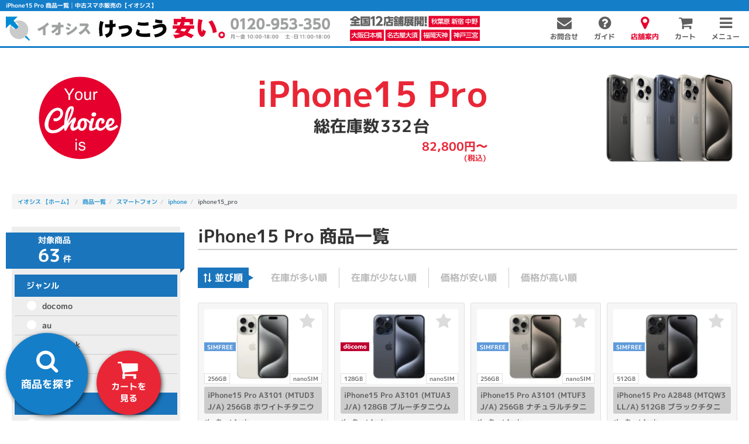

--- FILE ---
content_type: text/html; charset=UTF-8
request_url: https://iosys.co.jp/items/smartphone/iphone/iphone15_pro?not=max&page=2
body_size: 38816
content:
<!doctype html>
<html lang="ja">
<head>
    <meta charset="utf-8">
    <title>iPhone15 Pro 商品一覧│中古スマホ販売の【イオシス】</title>
    <meta name="description" content="人気のスマホ、iphone15 proがイッパイ！国内モデル、国内SIMフリー、海外モデル、過去モデル等取扱しております。中古iphone15 proを買うなら、創業25年以上のイオシスへ！新品から中古までお値打ちに格安販売中！最短翌日配送、商品保証も充実！">
    <meta name="keywords" content="中古パソコン,白ロム,Mac,イオシス,スマートフォン,ノートパソコン,デスクトップパソコン,パソコン買取,PC,大阪,IOSYS">
    <meta http-equiv="X-UA-Compatible" content="IE=edge">
    <meta name="viewport" content="width=device-width, initial-scale=1 ,user-scalable=no">
    <link rel="icon" href="/common_img/icons/favicon.ico" type="image/x-icon">
    <link rel="apple-touch-icon" href="/common_img/icons/apple-touch-icon.png">
		<link rel="apple-touch-icon" href="/common_img/icons/apple-touch-icon-152x152.png" sizes="152x152">
		<link rel="apple-touch-icon" href="/common_img/icons/apple-touch-icon-120x120-precomposed.png" sizes="120x120">
    <script>
      window.Laravel = {"csrfToken":"WKg4cZ8Q0udwldkCqqYrBrwaLVwj8LZCQFMBqGdq"}
      window.Request = {
        price: {
          min: 0,
          max: 0,
        }
      }
    </script>

    <link rel="canonical" href="https://iosys.co.jp/items/smartphone/iphone/iphone15_pro?not=max">

    
<meta property="og:title" content="iPhone15 Pro 商品一覧│中古スマホ販売の【イオシス】">
<meta property="og:type" content="article">
<meta property="og:url" content="/items/smartphone/iphone/iphone15_pro">
<meta property="og:site_name" content="中古スマホ、SIMフリーなら【イオシス】">


		
    <link rel="preload" href="/fonts/vendor/font-awesome/fontawesome-webfont.woff2" as="font" type="font/woff2" crossorigin>

    <link href="/css/bundle.min.css?1014" rel="stylesheet">
    <link href="/css/side_search.css" rel="stylesheet">
    <link href="/css/search.css" rel="stylesheet">
    <link href="/css/js/nouislider.min.css" rel="stylesheet">
    <link href="/css/items/select_search.css" rel="stylesheet">
    <link href="/css/histories/browsing.css" rel="stylesheet">
    <link href="/css/swiper.min.css" rel="stylesheet">

    
<link href="/css/items/items.css" rel="stylesheet">
<link href="/css/items/series.css" rel="stylesheet">

<link href="/css/items/series_three.css" rel="stylesheet">


    
<script src="/js/google/ga.js" async></script>


<!-- Google Tag Manager -->
<script>(function(w,d,s,l,i){w[l]=w[l]||[];w[l].push({'gtm.start':
new Date().getTime(),event:'gtm.js'});var f=d.getElementsByTagName(s)[0],
j=d.createElement(s),dl=l!='dataLayer'?'&l='+l:'';j.async=true;j.src=
'https://www.googletagmanager.com/gtm.js?id='+i+dl;f.parentNode.insertBefore(j,f);
})(window,document,'script','dataLayer','GTM-T497X6C');</script>
<!-- End Google Tag Manager -->

    <script src="//statics.a8.net/a8sales/a8sales.js"></script>
    </head>
<body class="items-smartphone-iphone-iphone15-pro">

  <div id="app">
    <div class="container-fluid wrapper" id="wrapper">

      <div class="header-title" id="header-title">
  <h1>iPhone15 Pro 商品一覧│中古スマホ販売の【イオシス】</h1>
</div>
<div class="header-menu-wrapper">
  <div class="header global header-menu" id="header">
    <div class="menu">
      <div class="brand">
        <a href="/">
          <img width="300" height="58" src="/common_img/logo-sp.svg" alt="イオシス けっこう安い。" class="visible-xs">
          <img width="300" height="34" src="/common_img/logo-pc.svg" alt="イオシス けっこう安い。" class="hidden-xs">
        </a>
        <img width="300" height="76" src="/common_img/tel.svg?2023" alt="お問い合わせはこちら" class="tel">
        <a href="/shop">
          <img width="300" height="58" src="/common_img/shop.svg" alt="全国に12店舗展開中" class="shop">
        </a>
        <img width="300" height="57" src="/common_img/select.svg" alt="選べる決算方法" class="select">
        <img width="300" height="61" src="/common_img/delivery.svg" alt="即日配送可!!" class="delivery">
      </div>
      <nav class="">
        <ul class="">
                    <li class="">
            <a href="/contact" onclick="ga('send', 'event', 'ヘッダー', 'click', 'お問合せ');"><span class="fa fa-envelope"></span><span class="text">お問合せ</span></a>
          </li>
                    <li class="">
            <a href="/guide" onclick="ga('send', 'event', 'ヘッダー', 'click', 'ガイド');"><span class="fa fa-question-circle"></span><span class="text">ガイド</span></a>
          </li>
                    <li class="">
            <a href="/shop" class="shop-guide" onclick="ga('send', 'event', 'ヘッダー', 'click', '店舗案内');"><span class="fa fa-map-marker"></span><span class="text">店舗案内</span></a>
          </li>
		      <li class="cart-button ">
	          <a href="/bags" onclick="ga('send', 'event', 'ヘッダー', 'click', 'カート');"><span class="fa fa-shopping-cart"></span><span class="cart-value"></span><span class="text">カート</span>
	          </a>
		      </li>
          <li class="">
            <span class="toggle-menu" id="toggle-menu" onclick="ga('send', 'event', 'ヘッダー', 'click', 'メニュー');"><span class="fa fa-bars"></span><span class="text">メニュー</span></span></li>
        </ul>
      </nav>
    </div>

  </div>
	<div class="scrollmargin"></div>
	<style>
		.header.fixed ~ .scrollmargin {
			margin-top: 64px;
		}
		@media (max-width: 767px) {
	    .header.fixed ~ .scrollmargin {
				margin-top: 54px;
	    }
		}
	</style>
    <!-- ヘッダーバーなし -->
<style>
.header-menu-wrapper {
    height: inherit!important;
}

</style>

<!-- 延長保証キャンペーン -->
<style>
.bar.iosyssupport-bar {
  margin: auto;
  text-align: center;
  position: relative;
  z-index: 19;
}
.bar.iosyssupport-bar p {
  background: #e01f1f;
  margin: 0 -10px;
  color: #fff;
  padding: 5px 0;
  font-weight: bold;
}
.bar.iosyssupport-bar p span {
  /* color: #FA9900; */
  border-bottom: solid 1px;
}
.header-menu-wrapper {
  height: 95px;
}
@media (max-width: 767px) {
	.header-menu-wrapper {
	  height: 79px;
	}
	.iosyssupport-bar {
	    font-size: 1rem;
	}
}
</style>




</div>
<!-- /.header -->

      
<div class="series_model_group_head">
  <ul class="eyecatch">
    <li class="choice">
      <img src="/images/items/series/urchoice.svg" alt="YourCoice" class="img-responsive">
    </li>
    <li class="model">
      <h2>
        <span class="name">iPhone15 Pro</span>
        <span class="stock num">332</span>
                <span class="price">82,800円〜</span>
              </h2>
    </li>
    <li class="photo">
      <img src="/images/special/iphonehikaku/iphone15pro.png" alt="iPhone15 Proの画像">
    </li>
  </ul><!-- group_eyecatch -->
</div>


      <style>
  .notsupportedbrowser {
    background-color: #f9f9f9;
    padding: 20px;
  }
  .notsupportedbrowser--content {
    background-color: #fff;
    border: solid 1px #eee;
    text-align: center;
    padding: 20px;
    box-shadow: 0px 1px 3px rgb(0 0 0 / 10%);
  }
  .notsupportedbrowser p:last-child {
    margin-bottom: 0;
  }
</style>

<div id="notsupportedbrowser" class="notsupportedbrowser" style="display: none;">
  <div class="notsupportedbrowser--content">
    <p>お使いのブラウザは、iosys.co.jpでサポートされていません。一部機能がご利用いただけない場合がございます。</p>
  </div>
</div>

<script>
'use strict';

;(function () {
  const notSupportedBrowserId = 'notsupportedbrowser'
  const detectNotSupportedBrowser = function () {
    if ('userAgentData' in window.navigator) {
      return false
    }

    const detect = function (target) {
      return window.navigator.userAgent.toLowerCase().indexOf(target) !== -1
    }

    // IE は対象外
    if (detect('msie') || detect('trident')) return true
    // MS Edge (IE) は対象外
    if (detect('edge')) return true

    return false
  }
  if (detectNotSupportedBrowser()) {
    document.getElementById(notSupportedBrowserId).removeAttribute('style')
  }

})()
</script>
      <div class="content-wrap" id="content">
        <div class="main" id="main" role="main">
            
<div class="container-lg item-breadcrumb">
  <ul class="breadcrumb mtop10" id="bc"><li itemprop="url"><a href="/"><span itemprop="title">イオシス 【ホーム】</span></a></li><li itemprop="url"><a href="/items"><span itemprop="title">商品一覧</span></a></li><li itemprop="url"><a href="/items/smartphone"><span itemprop="title">スマートフォン</span></a></li><li itemprop="url"><a href="/items/smartphone/iphone"><span itemprop="title">iphone</span></a></li><li itemprop="url"><span itemprop="title">iphone15_pro</span></li></ul>
</div>


<div class="container-lg item mbtm50">
  <div class="row mtop15">

    

        
      
    
    
    
    
      
    
    
    
    
  

  

        
      
    
    
    
    
      
    
    
    
    
  
  

        
      
    
    
    

    
      
    
    
    

    
  
  

        
      
    
    
    

    
      
    
    
    

    
  
  

        
      
    
    
    
    
      
    
    
    
    
  
  
    <div class="col-lg-3 col-md-3 side">
      <div class="hidden-lg hidden-md">
        


<div class="series_model_group_main">

  <div>
    <h2>iPhone15 Pro 商品一覧</h2>
  </div>
</div><!-- series_model_group_main -->

      </div>
      <div class="select_search">
          
<div class="item-group-search" id="item-group-search">
    <div class="row back">
      <div class="wrap col-md-12 col-xs-12">

        <div class="search_area">

          <div class="total_items hidden-xs hidden-sm mbtm10">
            <div class="total_num">
              <div>対象商品</div>
              <div><span data-total-result>63</span>件</div>
            </div>
          </div>

          <div class="select_box" id="select_box">
            <ul class="tab hidden-lg hidden-md">
                            <li class="tab1"><a href="#tab1" data-toggle="collapse" role="tab"><img src="/images/items/search/other-off.svg" class="img-responsive"><span>他の<br class="visible-xs">シリーズ</span></a></li>
              
                            <li class="tab2"><a href="#tab2" data-toggle="collapse" role="tab"><img src="/images/items/search/relation-off.svg" class="img-responsive off"><img src="/images/items/search/relation-on.svg" class="img-responsive on"><span>関連商品</span></a></li>
              
              <li class="tab3"><a href="#tab3" data-toggle="collapse" role="tab">
                <img src="/images/items/search/sort-off.svg" class="img-responsive off"><img src="/images/items/search/sort-on.svg" class="img-responsive on"><span>並び順</span></a></li>

                            <li class="tab4"><a href="#tab4" data-toggle="collapse" role="tab">
                              <img src="/images/items/search/filter-off.svg" class="img-responsive off"><img src="/images/items/search/filter-on.svg" class="img-responsive on"><span>絞込み</span></a></li>

            </ul>

            <div class="content tab-content">

              <div class="tab-pane area collapse tab_filter hidden-lg hidden-md" id="tab3">
                <div class="tab_content col-xs-12 sort" id="filter_wrap">
                  <div class="filter search">
  <div class="row">
    <div class="col-md-12 col-sm-12 col-xs-12">
        <div class="collapse in dropmenu" id="filter-sort">
          <ul class="row gutter-10">
                                    <li class="col-xs-6">
                                                          <input type="radio" name="item-group-sorts" value="vh" class="btn" id="item-group-sorts-vh" >
              <label for="item-group-sorts-vh" class="btn">在庫が多い順</label>
            </li>
                        <li class="col-xs-6">
                                                          <input type="radio" name="item-group-sorts" value="vl" class="btn" id="item-group-sorts-vl" >
              <label for="item-group-sorts-vl" class="btn">在庫が少ない順</label>
            </li>
                        <li class="col-xs-6">
                                                          <input type="radio" name="item-group-sorts" value="l" class="btn" id="item-group-sorts-l" >
              <label for="item-group-sorts-l" class="btn">価格が安い順</label>
            </li>
                        <li class="col-xs-6">
                                                          <input type="radio" name="item-group-sorts" value="h" class="btn" id="item-group-sorts-h" >
              <label for="item-group-sorts-h" class="btn">価格が高い順</label>
            </li>
                      </ul>
        </div>
    </div>
  </div>
</div><!-- .filter.search -->
                </div>
              </div>
              <!-- 並び順 -->

                            <div class="tab-pane area collapse tab_select" id="tab4">
                              <div class="tab_content" id="select_wrap">
                  <div class="select">
                                          
 <!-- モデル -->
                                          

                                                                                  
<div class="accordion">
  <a data-toggle="collapse" href="#genre_wrap" class="oc col-close">ジャンル
    <span class="status "></span>
    <span class="collapse-icon"></span></a>
</div>
<ul id="genre_wrap" class="career_select collapse openclose">
    <li>
                      <input type="checkbox" name="item-group-genres" value="docomo" id="item-group-genre-docomo" >
    <label for="item-group-genre-docomo" class="select_check genre docomo">docomo</label>
  </li>
    <li>
                      <input type="checkbox" name="item-group-genres" value="au" id="item-group-genre-au" >
    <label for="item-group-genre-au" class="select_check genre au">au</label>
  </li>
    <li>
                      <input type="checkbox" name="item-group-genres" value="softbank" id="item-group-genre-softbank" >
    <label for="item-group-genre-softbank" class="select_check genre softbank">SoftBank</label>
  </li>
    <li>
                      <input type="checkbox" name="item-group-genres" value="simfree" id="item-group-genre-simfree" >
    <label for="item-group-genre-simfree" class="select_check genre simfree">SIMフリー</label>
  </li>
    <li>
                      <input type="checkbox" name="item-group-genres" value="rakuten" id="item-group-genre-rakuten" >
    <label for="item-group-genre-rakuten" class="select_check genre rakuten">楽天</label>
  </li>
  
</ul>


 <!-- キャリア -->
                      
                                                                  
<div class="accordion">
  <a data-toggle="collapse" href="#volume_wrap" class="oc col-close">容量
    <span class="status ">
      <!-- <i class="fa fa-check-circle-o" aria-hidden="true"></i> -->
    </span>
    <span class="collapse-icon"></span></a>
</div>
<ul id="volume_wrap" class="storage_select collapse openclose">
    <li>
                      <input type="checkbox" name="item-group-volumes" value="128" id="item-group-volume-128" class="" >
                  <label for="item-group-volume-128" class="select_check gb volume 128">128GB</label>
      </li>
    <li>
                      <input type="checkbox" name="item-group-volumes" value="256" id="item-group-volume-256" class="" >
                  <label for="item-group-volume-256" class="select_check gb volume 256">256GB</label>
      </li>
    <li>
                      <input type="checkbox" name="item-group-volumes" value="512" id="item-group-volume-512" class="" >
                  <label for="item-group-volume-512" class="select_check gb volume 512">512GB</label>
      </li>
    <li>
                      <input type="checkbox" name="item-group-volumes" value="1000" id="item-group-volume-1000" class="" >
                        <label for="item-group-volume-1000" class="select_check gb volume 1000">1TB</label>
      </li>
  </ul>
 <!-- 容量 -->
                     <!-- 値下げ品 -->
                      
<div class="price_select">
  <div class="accordion">
    <a data-toggle="collapse" href="#price_wrap" class="oc col-close">価格
      <span class="status "></span>
      <span class="collapse-icon"></span></a>
  </div>
  <div id="price_wrap" class="container price_box collapse openclose">
    <div class="row mtop10">
      <div class="item-group-value value col-lg-12 col-md-12 col-sm-12 col-xs-12">
        <div class="row">
          <div class="input col-lg-12">
            <div class="row">
              <div class="price_area col-lg-6 col-md-6 col-sm-6 col-xs-6">
                <input type="tel" name="item-group-value-min" step="1000" id="item-group-value-min" class="form-control" placeholder="指定なし" value=""
                data-item-group-values=""
                >
                <span class="">円 ～</span>
              </div>
              <div class="price_area col-lg-6 col-md-6 col-sm-6 col-xs-6">
                <input type="tel" name="item-group-value-max" step="1000" id="item-group-value-max" class="form-control" placeholder="指定なし" value=""
                data-item-group-values=""
                >
                <span class="">円</span>
              </div>
            </div>
            <div id="item-group-value-slider" class="noUIslider">
              <div id="item-group-value-slider-range"></div>
            </div>
          </div>
        </div>


      </div>
    </div>

  </div>

</div>
 <!-- 価格 -->
                      <div class="select_condition">
  <div class="accordion">
    <a data-toggle="collapse" href="#condition_wrap" class="oc col-close">状態
      <span class="status "></span>
      <span class="collapse-icon"></span></a>
  </div>
  <ul id="condition_wrap" class="collapse openclose">
    <li>
                          <input type="checkbox" name="item-group-conditions" value="new" class="btn" id="item-group-condition-new" >
      <label for="item-group-condition-new" class="select_check">新品 / 未使用</label>
    </li>
    <li>
                          <input type="checkbox" name="item-group-conditions" value="a" class="btn" id="item-group-condition-a" >
      <label for="item-group-condition-a" class="select_check">美品中古</label>
    </li>
    <li>
                          <input type="checkbox" name="item-group-conditions" value="used" class="btn" id="item-group-condition-used" >
      <label for="item-group-condition-used" class="select_check">中古品</label>
    </li>
  </ul>
</div><!-- .condition -->
 <!-- 状態 -->
                      
<div class="accordion">
  <a data-toggle="collapse" href="#notword_wrap" class="oc col-close">除外ワード
    <span class="status checked"></span>
    <span class="collapse-icon"></span></a>
</div>
<div id="notword_wrap" class="notword_input collapse openclose">
  <input type="search" name="item-group-notword" value="max">
  <div class="assistant-block">
    <div class="assistant__title">人気の除外ワード</div>
    <div class="assistants" data-child="assistants">
      <span data-type="assistant" data-assistant-name="item-group-notword" data-assistant-value="Plus">Plus</span>
      <span data-type="assistant" data-assistant-name="item-group-notword" data-assistant-value="mini">mini</span>
      <span data-type="assistant" data-assistant-name="item-group-notword" data-assistant-value="Pro">Pro</span>
      <span data-type="assistant" data-assistant-name="item-group-notword" data-assistant-value="Cellular">Cellular</span>
      <span data-type="assistant" data-assistant-name="item-group-notword" data-assistant-value="MAX">MAX</span>
  </div>
  </div>
</div> <!-- 除外 -->
                  </div>
                  <!-- select -->
                </div>
                <div class="col-lg-12 result_preview text-right">
                  <div class="row">
                    <div class="col-md-3 col-xs-3 col-xs-push-0 col-md-push-0 p0">
                      <div class="btn clear" data-item-group-reset><span>クリア</span></div>
                    </div>
                    <div class="col-md-9 col-xs-9 col-xs-push-0 col-md-push-0 p0">
                      <div class="btn preview green" id="item-group-submit">
                        <span>表示</span>
                        <span class="result">
                          <span class="num" data-total-result>63</span>
                          件
                        </span>
                      </div>
                    </div>
                  </div>
                </div>
                <!-- result_preview -->

              </div>
              <!-- 絞り込み -->
            </div>
            <!-- content -->
          </div>
          <!-- タブ選択 -->
        </div>
        <!-- search_area -->

        <div class="other_area">

          <div class="content tab-content">

              <div class="area collapse related_products" id="tab2">
  <div class="tab_content" id="relation_wrap">
    <span class="hidden-xs hidden-sm index">関連商品</span>
    <div class="col-xs-12">
      
<ul class="row related_items">
  <li class="col-xs-12 col-sm-6 col-md-12 mbtm5"><a class="pick image" href="/items/smartphone/iphone/iphone15?not=pro+plus" onclick="ga('send', 'event', '関連商品', 'click', 'iphone');"  style="background-image: url(/images/special/iphonehikaku/iphone15.png);"><span>iPhone15 はこちら</span></a></li>
  <li class="col-xs-12 col-sm-6 col-md-12 mbtm5"><a class="pick image" href="/items/smartphone/iphone/iphone15_plus" onclick="ga('send', 'event', '関連商品', 'click', 'iphone');"  style="background-image: url(/images/special/iphonehikaku/iphone15plus.png);"><span>iPhone15 Plus はこちら</span></a></li>
  <li class="col-xs-12 col-sm-6 col-md-12 mbtm5"><a class="pick image" href="/items/smartphone/iphone/iphone15_pro?not=max" onclick="ga('send', 'event', '関連商品', 'click', 'iphone');"  style="background-image: url(/images/special/iphonehikaku/iphone15pro.png);"><span>iPhone15 Pro はこちら</span></a></li>
  <li class="col-xs-12 col-sm-6 col-md-12 mbtm5"><a class="pick image" href="/items/smartphone/iphone/iphone15_pro_max" onclick="ga('send', 'event', '関連商品', 'click', 'iphone');"  style="background-image: url(/images/special/iphonehikaku/iphone15pro_max.png);"><span>iPhone15 Pro Max はこちら</span></a></li>
  <li class="col-xs-6 col-sm-4 col-md-6 mbtm5"><a class="pick case" href="/items?q=ケース+iphone&category=smartphonegoods"><span>ケース</span></a></li>
<li class="col-xs-6 col-sm-4 col-md-6 mbtm5"><a class="pick cable" href="/items/smartphonegoods/charger_cable"><span>充電器/<br>ケーブル</span></a></li>
<li class="col-xs-12 col-sm-6 col-md-12 mbtm5">
  <a href="/items/audio/apple?not=ipod">
    <img src="/images/shop/top/airpods_700x130.jpg" class="img-responsive" alt="AirPods バナー">
  </a>
</li>
<li class="col-xs-12 col-sm-6 col-md-12 mbtm5">
  <a href="/items/wearable/apple?not=pencil">
    <img src="/images/shop/top/apwatch_700x130.jpg" class="img-responsive" alt="Applewatch バナー">
  </a>
</li>
  <!-- <li class="col-xs-12 col-sm-6 col-md-12 mbtm5">
    <a href="/guide/iosyssupport/" class=""><img src="/images/shop/top/iosyssupport_700x130.jpg" alt="イオシスサポート"
      class="img-responsive"></a>
  </li> -->
</ul>

    </div>
  </div>
</div>
<!-- 関連商品 -->
 <!-- 関連商品 -->

              <div class="area collapse otherseries" id="tab1">
  <div class="tab_content col-xs-12" id="other_wrap">
    <div class="series_model_group_main row">
      <div class="col-xs-12 mtop5">
        <div class="career">
          
    <a href=/items/smartphone/iphone class="other_model">
    <span><p>その他<br class="visible-xs">iPhoneシリーズ</p></span>
    <span><img src="/photos/178325_1.jpg" alt="その他のiPhoneの画像" class="img-responsive"></span>
    <span><img src="/photos/154705_1.jpg" alt="その他のiPhoneの画像" class="img-responsive"></span>
    <span><img src="/photos/153933_1.jpg" alt="その他のiPhoneの画像" class="img-responsive"></span>
  </a>
  <div class="mtop30">
    <p class="mbtm5">どのiPhoneを買うかで迷ったらこちら</p>
    <a href="/special/iphonehikaku">
      <img alt="中古iPhone歴代モデル比較" src="/images/shop/top/iphonehikaku_940x400.png" class="img-responsive hidden-xs">
      <img alt="中古iPhone歴代モデル比較" src="/images/shop/top/iphonehikaku_960x200.png" class="img-responsive visible-xs">
    </a>
    <p class="mbtm5 mtop20">型落ちiPhoneのおすすめ</p>
    <a href="/special/outdated-model/iphone.html">
      <img alt="型落ちiPhoneのおすすめ" src="/images/shop/top/outdated-iphone_960x400.jpg" class="img-responsive hidden-xs">
      <img alt="型落ちiPhoneのおすすめ" src="/images/shop/top/outdated-iphone_700x130.jpg" class="img-responsive visible-xs">
    </a>
  </div>

        </div>
      </div>
    </div>
  </div>
</div>
<!-- シリーズ -->
 <!-- その他シリーズ-->

          </div>
          <!-- content -->

        </div>
        <!-- other_area -->

      </div>
    </div>
    <!-- row -->
</div>
      </div>
      <div class="default_search hidden-sm hidden-xs">
        <div class="index search navigation">
  <div class="panel-group" id="index-menu">

    <style>
.auth-container .subtitle span.small {
  font-size: 1rem;
  color: #89bbde;
  margin-left: 1rem;
}
.auth-container a {
	cursor: pointer;
}

.navigation .auth-container {
  background: #fff;
  padding: 8px 8px 10px;
  margin-bottom: 5px;
}
.navigation .auth-container .subtitle {
  margin: 0 !important;
}
.navigation .auth-container .subtitle i {
	display: none;
}
.navigation .auth-container .subtitle span.small {
  color: #ccc;
}
.navigation .auth-container .row li i {
    font-size: 2.5rem;
}
.navigation .auth-container .menu-menu {
    margin: 0 !important;
    padding: 12px 0 5px;
}
.navigation .auth-container .menu-menu .row li a {
    font-size: 1.3rem;
}
@media (min-width: 992px) and (max-width: 1300px) {
	.navigation .auth-container .subtitle span.small {
		display: block;
		margin: 0;
	}
	.navigation .auth-container .menu-menu .row li a {
	    font-size: 1.1rem;
	}
}
</style>
<script>
if (!moveToMyPage) {
	function moveToMyPage() {
		const request = document.createElement('input')
		request.type = 'hidden'
		request.name = 'refer'
		request.value = 'cojp'

		const form = document.createElement('form')
		form.method = 'POST'
		form.action = 'https://iosys.jp/login/index.php'
		form.appendChild(request)
		document.body.appendChild(form)
		form.submit()
	}
}
</script>

<div class="auth-container">

	<p class="subtitle mtop15">
		<i class="fa fa-user-circle" aria-hidden="true"></i>マイアカウント
					<span class="small">ログインしていません</span>
			</p>

	
		<div class="menu-menu mbtm15">
			<ul class="row gutter-10">
				<li class="col-xs-6">
					<a href="/auth/signin"><i class="fa fa-sign-in"></i><span>ログイン</span></a>
				</li>
				<li class="col-xs-6">
					<a href="/auth/tickets"><i class="fa fa-edit"></i><span>新規会員登録</span></a>
				</li>
			</ul>
		</div>

	</div>

    <div class="bg-white">
      <span class="search_title subtitle">
        フリーワード検索
      </span>
      <div class="menu_wrap">
        <div class="freeword_search mtop5">
          <form action="/items">
            <input type="hidden" name="t" value="g">
            <input type="text" name="q" value="" placeholder="フリーワード">
            <button id="submit"><span>検索</span></button>
          </form>
        </div>
      </div>
          </div>

    <div class="bg-white search_menu mtop5">
      <span class="search_title subtitle">
        カテゴリーから選ぶ
      </span>
      <div class="row gutter-10">
        <div class="col-xs-6 col-sm-6 col-md-12 col-lg-12 mh">
          <ul class="navigation_menu">
            <li class="smartphone"><a href="/items/smartphone"><img src="/common_img/dummy/dummy.gif"
                  data-src="/images/items/search/smt_link.svg" alt="スマートフォン" class="lozad"></a></li>
            <li class="links"><a href="/items/smartphone/iphone">iPhone</a></li>
            <li class="links"><a href="/items/smartphone/android">Androidスマホ</a></li>
            <li class="links"><a href="/items/smartphone/simfree">SIMフリースマホ</a></li>
          </ul>
        </div>
        <div class="col-xs-6 col-sm-6 col-md-12 col-lg-12 mh">
          <ul class="navigation_menu">
            <li class="tablet"><a href="/items/tablet"><img src="/common_img/dummy/dummy.gif"
                  data-src="/images/items/search/tablet_link.svg" alt="タブレット" class="lozad"></a></li>
            <li class="links"><a href="/items/tablet/ios/ipad">iPad</a></li>
            <li class="links"><a href="/items/tablet/android">Androidタブレット</a></li>
            <li class="links"><a href="/items/tablet/windows/surface">Surface</a></li>
            <li class="links"><a href="/items/tablet/windows/">Windowsタブレット</a></li>
          </ul>
        </div>
      </div>
      <div class="">
        <ul class="sub navigation_menu">
          <li class="airpods"><a href="/items/audio/airpods"><img src="/common_img/dummy/dummy.gif"
                data-src="/images/items/search/airpods_link.svg" alt="AirPods" class="lozad"></a></li>
          <li class="audio"><a href="/items/audio"><img src="/common_img/dummy/dummy.gif"
                data-src="/images/items/search/earphones_audio_link.svg" alt="オーディオ" class="lozad"></a></li>
          <li class="mobiler"><a href="/items/mobile-router"><img src="/common_img/dummy/dummy.gif"
                data-src="/images/items/search/mobiler_link.svg" alt="モバイルルーター" class="lozad"></a></li>
          <li class="hmd"><a href="/items/wearable/hmd"><img src="/common_img/dummy/dummy.gif"
                data-src="/images/items/search/hmd_link.svg" alt="ヘッドマウントディスプレイ" class="lozad"></a></li>
          <li class="apple_smh_other"><a
              href="/items/other?type=3&category=pcparts,pcgoods,smartphonegoods,audio,home_varietygoods&maker=apple"><img
                src="/common_img/dummy/dummy.gif" data-src="/images/items/search/apple_other_link.svg" alt="Apple周辺機器"
                class="lozad"></a></li>
          <li class="smh_other"><a href="/items/smartphonegoods"><img src="/common_img/dummy/dummy.gif"
                data-src="/images/items/search/smh_other_link.svg" alt="スマホ周辺機器" class="lozad"></a></li>
        </ul>
      </div>
      <div class="row gutter-10">
        <div class="col-xs-6 col-sm-6 col-md-12 col-lg-12 mh">
          <ul class="navigation_menu">
            <li class="watch"><a href="/items/wearable/watch"><img src="/common_img/dummy/dummy.gif"
                  data-src="/images/items/search/watch_link.svg" alt="スマートウォッチ" class="lozad"></a></li>
            <li class="links"><a href="/items/wearable/apple?not=pencil">Apple Watch</a></li>
            <li class="links"><a href="/items/wearable/galaxy">Galaxy Watch</a></li>
            <li class="links"><a href="/items/wearable/pixel">Pixel Watch</a></li>
            <li class="links"><a href="/items/wearable/garmin">Garmin</a></li>
          </ul>
        </div>
        <div class="col-xs-6 col-sm-6 col-md-12 col-lg-12 mh">
          <ul class="navigation_menu">
            <li class="pc"><a href="/items/pc"><img src="/common_img/dummy/dummy.gif"
                  data-src="/images/items/search/pc_link.svg" alt="pc" class="lozad"></a></li>
            <li class="links"><a href="/items/pc/notepc">ノートPC</a></li>
            <li class="links"><a href="/items/pc/notepc/macbook">Macbook</a></li>
            <li class="links"><a href="/items/pc/deskpc/desktop">デスクトップPC</a></li>
            <li class="links"><a href="/items/gaming">ゲーミングPC</a></li>
          </ul>
        </div>
      </div>
      <div class="">
        <ul class="sub navigation_menu">
          <li class="game_mouse"><a href="/items/gaming/mouse"><img src="/common_img/dummy/dummy.gif"
                data-src="/images/items/search/gamingmouse_link.svg" alt="ゲーミングマウス" class="lozad"></a></li>
          <li class="game_kb"><a href="/items/gaming/pckeyboard"><img src="/common_img/dummy/dummy.gif"
                data-src="/images/items/search/gamingkb_link.svg" alt="ゲーミングキーボード" class="lozad"></a></li>
          <li class="game_headset"><a href="/items/gaming/headset"><img src="/common_img/dummy/dummy.gif"
                data-src="/images/items/search/gamingheadset_link.svg" alt="ゲーミングヘッドセット" class="lozad"></a></li>
          <li class="home_game"><a href="/items/home_varietygoods/game"><img src="/common_img/dummy/dummy.gif"
                data-src="/images/items/search/home_game_link.svg" alt="家庭用ゲーム機" class="lozad"></a></li>
        </ul>
      </div>


                      </div>
    <div class="bg-white mtop5">
      <span class="search_title subtitle">
                人気商品から選ぶ
      </span>

            <style>
        .afjeioajfed {
          padding: 0 !important;
          margin-top: 0;
        }

        .popularity-img {
          display: inline-flex;
          object-fit: contain;
          max-width: 20px;

        }

        @media (max-width: 768px) {
          .afjeioajfed {
            padding-top: 5px !important;
            display: grid;
            grid-template-columns: repeat(2, 1fr);
          }

          .afjeioajfed__item:first-child {
            margin: 5px 10px 8px 10px !important;
          }
        }
      </style>
      <ul class="navigation_menu afjeioajfed">
        <li class="links afjeioajfed__item"><a href="/rankings?genre=iphone">iPhone</a></li>
        <li class="links afjeioajfed__item"><a href="/rankings?genre=android">Androidスマホ</a></li>
        <li class="links afjeioajfed__item"><a href="/rankings?genre=simfree-foreign">海外スマホ</a></li>
        <li class="links afjeioajfed__item"><a href="/rankings?genre=tablet">タブレット</a></li>
        <li class="links afjeioajfed__item"><a href="/rankings?genre=wearable">ウェアラブル</a></li>
        <li class="links afjeioajfed__item"><a href="/rankings?genre=pc">PC</a></li>
      </ul>
    </div>

    <div class="mtop10">
      <a href="https://corporate.iosys.co.jp/recruit/" target="_blank">
        <img src="/common_img/dummy/dummy.gif" data-src="/images/shop/top/recruit-c_700x130.jpg"
          class="img-responsive lozad" alt="求人">
      </a>
    </div>
    <div class="mtop10">
      <a href="/special/">
        <img src="/common_img/dummy/dummy.gif" data-src="/images/shop/top/tameneta_700x130.jpg"
          class="img-responsive lozad" alt="特集一覧">
      </a>
    </div>
    <div class="mtop10">
      <a href="/special/asaichi">
        <img src="/common_img/dummy/dummy.gif" data-src="/images/special/asaichi/Cyber-morning-market_700x130.jpg"
          class="img-responsive lozad" alt="電脳朝市">
      </a>
    </div>
    <div class="mtop10">
      <a href="/items/other?type=1">
        <img src="/common_img/dummy/dummy.gif" data-src="/images/shop/top/UltimatePrice_700x130.jpg"
          class="img-responsive lozad" alt="特価品一覧ページ">
      </a>
    </div>
    <div class="mtop10">
      <a href="https://rental.iosys.co.jp/" target="_blank">
        <img src="/common_img/dummy/dummy.gif" data-src="/images/shop/top/rental700152.jpg" class="img-responsive lozad"
          alt="イオシスレンタル">
      </a>
    </div>
    <div class="mtop10">
      <a href="/buyernews/">
        <img src="/common_img/dummy/dummy.gif" data-src="/images/shop/top/buyernews_700x180.jpg"
          class="img-responsive lozad" alt="イオシスの仕入情報！バイヤーニュース">
      </a>
    </div>
    <div class="mtop10">
      <a href="/review" onclick="ga('send', 'event', 'サイドナビ', 'click', 'review');">
        <img src="/common_img/dummy/dummy.gif" data-src="/images/review/review_700x180.png" class="img-responsive lozad"
          alt="イオシススタッフレビュー">
      </a>
    </div>
    <div class="mtop10">
      <a href="https://www.youtube.com/channel/UC-PH3UBqXRQTuCPi8h7tmlw" target="_blank"
        onclick="ga('send', 'event', 'サイドナビ', 'click', 'youtube');">
        <img src="/common_img/dummy/dummy.gif" data-src="/images/shop/top/IOSYS_Youtube.jpg"
          class="img-responsive lozad" alt="イオシスYoutube">
      </a>
    </div>

    



    <div class="bg-white mtop5">
      <span class="search_title subtitle">
        SNS
      </span>
      <div class="row gutter-20 sns mtop10">
        <div class="col-xs-3">
          <a href="https://twitter.com/iosys_official" target="_blank"><img data-src="/images/sns/x.png" alt="X"
              class="img-responsive lozad" src="/images/sns/x.png" data-loaded="true"></a>
        </div>
        <div class="col-xs-3">
          <a href="https://www.instagram.com/iosys_official_insta/" target="_blank"><img
              data-src="/images/sns/instagram.png" alt="Instagram" class="img-responsive lozad"
              src="/images/sns/instagram.png" data-loaded="true"></a>
        </div>
        <div class="col-xs-3">
          <a href="https://www.tiktok.com/@iosyslab" target="_blank"><img data-src="/images/sns/tiktok.png" alt="TikTok"
              class="img-responsive lozad" src="/images/sns/tiktok.png" data-loaded="true"></a>
        </div>
        <div class="col-xs-3">
          <a href="https://www.facebook.com/iosys.co.jp" target="_blank"><img data-src="/images/sns/facebook.png"
              alt="facebook" class="img-responsive lozad" src="/images/sns/facebook.png" data-loaded="true"></a>
        </div>
      </div>
    </div>
  </div><!-- panel-group index-menu -->
</div><!-- index search -->

<style>
  ul.navigation_menu.sub li a {
    padding-left: 40px;
  }

  ul.navigation_menu li.home_game {
    background: url(/images/items/search/ico_home_game.png) no-repeat left 3px;
    border-bottom: 2px solid #186AB4;
  }

  ul.navigation_menu li.game_mouse {
    background: url(/images/items/search/ico_game_mouse.png) no-repeat left 3px;
    border-bottom: 2px solid #186AB4;
  }

  ul.navigation_menu li.game_kb {
    background: url(/images/items/search/ico_game_kb.png) no-repeat left 3px;
    border-bottom: 2px solid #186AB4;
  }

  ul.navigation_menu li.game_headset {
    background: url(/images/items/search/ico_game_headset.png) no-repeat left 3px;
    border-bottom: 2px solid #186AB4;
  }

  ul.navigation_menu li.apple_smh_other {
    background: url(/images/items/search/ico_apple_other.png) no-repeat left 3px;
    border-bottom: 2px solid #186AB4;
  }

  ul.navigation_menu li.hmd {
    background: url(/images/items/search/ico_hmd.png) no-repeat left 3px;
    border-bottom: 2px solid #186AB4;
  }

  ul.navigation_menu li.audio {
    background-image: url(/images/items/search/ico_earphone.png);
  }

  ul.navigation_menu li.watch {
    background: url(/images/items/search/ico_smartwatch.png) no-repeat left 3px;
  }

  ul.navigation_menu li.airpods {
    background: url(/images/items/search/ico_airpods.png) no-repeat left 3px;
    border-bottom: 2px solid #186AB4;
  }

  .navigation .sns img {
    max-width: 50px;
    width: 100%;
    margin: 0 auto;
  }

  @media (max-width: 768px) {

    ul.navigation_menu li.home_game {
      background: url(/images/items/search/ico_home_game.png) no-repeat center 8px;
      border-bottom: 1px solid #186AB4;
    }

    ul.navigation_menu li.game_mouse {
      background: url(/images/items/search/ico_game_mouse.png) no-repeat center 8px;
      border-bottom: 1px solid #186AB4;
    }

    ul.navigation_menu li.game_kb {
      background: url(/images/items/search/ico_game_kb.png) no-repeat center 8px;
      border-bottom: 1px solid #186AB4;
    }

    ul.navigation_menu li.game_headset {
      background: url(/images/items/search/ico_game_headset.png) no-repeat center 8px;
      border-bottom: 1px solid #186AB4;
    }

    ul.navigation_menu li.apple_smh_other {
      background: url(/images/items/search/ico_apple_other.png) no-repeat center 8px;
      border-bottom: 1px solid #186AB4;
    }

    ul.navigation_menu li.hmd {
      background: url(/images/items/search/ico_hmd.png) no-repeat center 8px;
      border-bottom: 1px solid #186AB4;
    }

    ul.navigation_menu li.audio:after {
      content: "イヤホン・\Aオーディオ";
      white-space: pre;
      bottom: 5px;
    }

    ul.navigation_menu li.watch {
      background: url(/images/items/search/ico_smartwatch.png) no-repeat center 10px;
      background-size: 35px;
    }

    ul.navigation_menu li.watch img {
      display: block;
      width: 110px;
    }

    ul.navigation_menu li.watch a {
      padding: 50px 10px 10px 10px;
    }

    ul.navigation_menu li.airpods {
      background: url(/images/items/search/ico_airpods.png) no-repeat center 10px;
      background-size: 35px;
      border-bottom: 1px solid #186AB4;
    }

    ul.navigation_menu li.home_game:after {
      content: "家庭用ゲーム機";
      bottom: 9px;
    }

    ul.navigation_menu li.game_mouse:after {
      content: "ゲーミングマウス";
      bottom: 9px;
    }

    ul.navigation_menu li.game_kb:after {
      content: "ゲーミング\Aキーボード";
      white-space: pre;
      font-size: 1.2rem;
      bottom: 5px;
    }

    ul.navigation_menu li.game_headset:after {
      content: "ゲーミング\Aヘッドセット";
      white-space: pre;
      font-size: 1.2rem;
      bottom: 5px;
    }

    ul.navigation_menu li.apple_smh_other:after {
      content: "Apple 周辺機器";
      bottom: 9px;
    }

    ul.navigation_menu li.airpods:after {
      content: "AirPods";
      bottom: 5px;
    }

    ul.navigation_menu li.hmd:after {
      content: "ヘッドマウント\Aディスプレイ(VR)";
      white-space: pre;
      font-size: 1.2rem;
      bottom: 5px;
    }
  }
</style>      </div>
    </div>
    <div class="col-lg-9 col-md-9">
      <div class="hidden-xs hidden-sm">
        


<div class="series_model_group_main">

  <div>
    <h2>iPhone15 Pro 商品一覧</h2>
  </div>
</div><!-- series_model_group_main -->

      </div>
      <h2 class="subtitle result clearfix mbtm10" id="ajax-item-header">
        <i class="fa fa-search" aria-hidden="true"></i>
                iPhone15 Pro 商品一覧
                <span>全 <span id="total-item-text">63</span> 件</span>
      </h2>
      <div class="hidden-xs hidden-sm sort">
        <span><i class="fa fa-long-arrow-up" aria-hidden="true"></i><i class="fa fa-long-arrow-down" aria-hidden="true"></i> 並び順</span>
        <div class="filter search">
  <div class="row">
    <div class="col-md-12 col-sm-12 col-xs-12">
        <div class="collapse in dropmenu" id="filter-sort-">
          <ul class="row gutter-10">
                                    <li class="col-xs-6">
                                                          <input type="radio" name="item-group-sorts-" value="vh" class="btn" id="item-group-sorts-vh-" >
              <label for="item-group-sorts-vh-" class="btn">在庫が多い順</label>
            </li>
                        <li class="col-xs-6">
                                                          <input type="radio" name="item-group-sorts-" value="vl" class="btn" id="item-group-sorts-vl-" >
              <label for="item-group-sorts-vl-" class="btn">在庫が少ない順</label>
            </li>
                        <li class="col-xs-6">
                                                          <input type="radio" name="item-group-sorts-" value="l" class="btn" id="item-group-sorts-l-" >
              <label for="item-group-sorts-l-" class="btn">価格が安い順</label>
            </li>
                        <li class="col-xs-6">
                                                          <input type="radio" name="item-group-sorts-" value="h" class="btn" id="item-group-sorts-h-" >
              <label for="item-group-sorts-h-" class="btn">価格が高い順</label>
            </li>
                      </ul>
        </div>
    </div>
  </div>
</div><!-- .filter.search -->
      </div>
                        <ul class="items-container row gutter-10" id="ajax-item-main">
                        <li class="col-lg-3 col-md-3 col-sm-4 col-xs-6 item">
  <i class="hidden fa fa-star" aria-hidden="true" id="293939" data-favorite-id="293939"
    onclick="iconClick(this),ga('send', 'event', '商品検索ページ', 'click', '検討中アイコン');">
        <form id="form_293939">
      <input type="hidden" name="gn" value="293939">
      <input type="hidden" name="name" value="iPhone15 Pro A3101 (MTUD3J/A) 256GB ホワイトチタニウム【国内版 SIMフリー】">
      <input type="hidden" name="rank" value="中古Bランク">
      <input type="hidden" name="spec" value="OS:iOS17～ CPU:A17 Pro ストレージ:256GB ディスプレイ:6.1インチ(2556x1179) カメラ:メイン4800万+1200万+1200万画素/サブ1200万画素 Wi-Fi:a/b/g/n/ac/ax 対応バンド:5G NR(n1/2/3/5/7/8/12/14/20/25/26/28/29/30/38/40/41/48/53/66/70/71/77/78/79)/LTE(1/2/3/4/5/7/8/11/12/13/14/17/18/19/20/21/25/26/28/29/30/32/34/38/39/40/41/42/46/48/53/66/71)/3G(850/900/1700/1900/2100)MHz/GSM(850/900/1800/1900)MHz 外部メディア:非対応 その他:Bluetooth5.3/GPS/NFC/Felica/Apple Pay/Face ID/MagSafeワイヤレス充電/Qiワイヤレス充電/防水/防塵 サイズ:70.6(W)x146.6(H)x8.25(D)mm 重量:187g SIMサイズ:nanoSIM+eSIM 発売日:2023/9 接続端子:Type-C ">
      <input type="hidden" name="url" value="/items/smartphone/iphone/simfree/iphone15_pro_a3101/293939">
    </form>
  </i>
  <a href="/items/smartphone/iphone/simfree/iphone15_pro_a3101/293939">
    <div class="item-list">
      <div class="photo">
        
            <picture>
                <source type="image/webp" data-srcset="https://d27ea4kkb8flj9.cloudfront.net/293939_1_S.webp" width="120" height="120" class="lozad">
                <img src="/common_img/dummy/dummy.gif" data-src="https://d27ea4kkb8flj9.cloudfront.net/293939_1_S.jpg" alt="iPhone15 Pro A3101 (MTUD3J/A) 256GB ホワイトチタニウム【国内版 SIMフリー】" class="img-responsive lozad" width="120" height="120">
            </picture>
        

                  <div class="left bottom volume">
                          256GB
                      </div>
        
                  <div class="right bottom sim_size">
                          nanoSIM
                      </div>
        
                                                  <div class="left center simfree">
            SIMFREE
          </div>
                								      </div>

      <p class="name">iPhone15 Pro A3101 (MTUD3J/A) 256GB ホワイトチタニウム【国内版 SIMフリー】</p>
      <div class="datail">
        <p class="maker">メーカー：Apple</p>
        <p class="release">発売日：
          2023/09        </p>
        <p class="accessory">付属品: 本体のみ</p>
        <p class="stock">在庫数：2</p>
      </div>
      <div class="wrap">
        <div class="rank b">
          <p class="condition">中古Bランク
                      </p>
        </div>

        <div class="price">
                    <p>107,800<span class="yen">円</span></p>
          <p class="tax">
                        (税込)</p>
        </div>
      </div>
      
    </div>
  </a>
</li>
                        <li class="col-lg-3 col-md-3 col-sm-4 col-xs-6 item">
  <i class="hidden fa fa-star" aria-hidden="true" id="289423" data-favorite-id="289423"
    onclick="iconClick(this),ga('send', 'event', '商品検索ページ', 'click', '検討中アイコン');">
        <form id="form_289423">
      <input type="hidden" name="gn" value="289423">
      <input type="hidden" name="name" value="iPhone15 Pro A3101 (MTUA3J/A) 128GB ブルーチタニウム【docomo版 SIMフリー】">
      <input type="hidden" name="rank" value="中古Aランク">
      <input type="hidden" name="spec" value="OS:iOS17～ CPU:A17 Pro ストレージ:128GB ディスプレイ:6.1インチ(2556x1179) カメラ:メイン4800万+1200万+1200万画素/サブ1200万画素 Wi-Fi:a/b/g/n/ac/ax 対応バンド:5G NR(n1/2/3/5/7/8/12/14/20/25/26/28/29/30/38/40/41/48/53/66/70/71/77/78/79)/LTE(1/2/3/4/5/7/8/11/12/13/14/17/18/19/20/21/25/26/28/29/30/32/34/38/39/40/41/42/46/48/53/66/71)/3G(850/900/1700/1900/2100)MHz/GSM(850/900/1800/1900)MHz 外部メディア:非対応 その他:Bluetooth5.3/GPS/NFC/Felica/Apple Pay/Face ID/MagSafeワイヤレス充電/Qiワイヤレス充電/防水/防塵 サイズ:70.6(W)x146.6(H)x8.25(D)mm 重量:187g SIMサイズ:nanoSIM+eSIM 発売日:2023/9 接続端子:Type-C ">
      <input type="hidden" name="url" value="/items/smartphone/iphone/docomo/iphone15_pro_a3101/289423">
    </form>
  </i>
  <a href="/items/smartphone/iphone/docomo/iphone15_pro_a3101/289423">
    <div class="item-list">
      <div class="photo">
        
            <picture>
                <source type="image/webp" data-srcset="https://d27ea4kkb8flj9.cloudfront.net/289423_1_S.webp" width="120" height="120" class="lozad">
                <img src="/common_img/dummy/dummy.gif" data-src="https://d27ea4kkb8flj9.cloudfront.net/289423_1_S.jpg" alt="iPhone15 Pro A3101 (MTUA3J/A) 128GB ブルーチタニウム【docomo版 SIMフリー】" class="img-responsive lozad" width="120" height="120">
            </picture>
        

                  <div class="left bottom volume">
                          128GB
                      </div>
        
                  <div class="right bottom sim_size">
                          nanoSIM
                      </div>
        
                  <div class="left center docomo">
            <img src="/common_img/logo/docomo-w.svg" class="img-responsive" alt="docomo">
          </div>
                                                								      </div>

      <p class="name">iPhone15 Pro A3101 (MTUA3J/A) 128GB ブルーチタニウム【docomo版 SIMフリー】</p>
      <div class="datail">
        <p class="maker">メーカー：Apple</p>
        <p class="release">発売日：
          2023/09        </p>
        <p class="accessory">付属品: 箱/USB-C充電ケーブル(1m)/SIMカードツール/マニュアル</p>
        <p class="stock">在庫数：1</p>
      </div>
      <div class="wrap">
        <div class="rank a">
          <p class="condition">中古Aランク
                      </p>
        </div>

        <div class="price">
                    <p>102,800<span class="yen">円</span></p>
          <p class="tax">
                        (税込)</p>
        </div>
      </div>
      
    </div>
  </a>
</li>
                        <li class="col-lg-3 col-md-3 col-sm-4 col-xs-6 item">
  <i class="hidden fa fa-star" aria-hidden="true" id="295741" data-favorite-id="295741"
    onclick="iconClick(this),ga('send', 'event', '商品検索ページ', 'click', '検討中アイコン');">
        <form id="form_295741">
      <input type="hidden" name="gn" value="295741">
      <input type="hidden" name="name" value="iPhone15 Pro A3101 (MTUF3J/A) 256GB ナチュラルチタニウム【国内版 SIMフリー】">
      <input type="hidden" name="rank" value="中古Cランク">
      <input type="hidden" name="spec" value="OS:iOS17～ CPU:A17 Pro ストレージ:256GB ディスプレイ:6.1インチ(2556x1179) カメラ:メイン4800万+1200万+1200万画素/サブ1200万画素 Wi-Fi:a/b/g/n/ac/ax 対応バンド:5G NR(n1/2/3/5/7/8/12/14/20/25/26/28/29/30/38/40/41/48/53/66/70/71/77/78/79)/LTE(1/2/3/4/5/7/8/11/12/13/14/17/18/19/20/21/25/26/28/29/30/32/34/38/39/40/41/42/46/48/53/66/71)/3G(850/900/1700/1900/2100)MHz/GSM(850/900/1800/1900)MHz 外部メディア:非対応 その他:Bluetooth5.3/GPS/NFC/Felica/Apple Pay/Face ID/MagSafeワイヤレス充電/Qiワイヤレス充電/防水/防塵 サイズ:70.6(W)x146.6(H)x8.25(D)mm 重量:187g SIMサイズ:nanoSIM+eSIM 発売日:2023/9 接続端子:Type-C ">
      <input type="hidden" name="url" value="/items/smartphone/iphone/simfree/iphone15_pro_a3101_ナチュラルチタニウム/295741">
    </form>
  </i>
  <a href="/items/smartphone/iphone/simfree/iphone15_pro_a3101_ナチュラルチタニウム/295741">
    <div class="item-list">
      <div class="photo">
        
            <picture>
                <source type="image/webp" data-srcset="https://d27ea4kkb8flj9.cloudfront.net/295741_1_S.webp" width="120" height="120" class="lozad">
                <img src="/common_img/dummy/dummy.gif" data-src="https://d27ea4kkb8flj9.cloudfront.net/295741_1_S.jpg" alt="iPhone15 Pro A3101 (MTUF3J/A) 256GB ナチュラルチタニウム【国内版 SIMフリー】" class="img-responsive lozad" width="120" height="120">
            </picture>
        

                  <div class="left bottom volume">
                          256GB
                      </div>
        
                  <div class="right bottom sim_size">
                          nanoSIM
                      </div>
        
                                                  <div class="left center simfree">
            SIMFREE
          </div>
                								      </div>

      <p class="name">iPhone15 Pro A3101 (MTUF3J/A) 256GB ナチュラルチタニウム【国内版 SIMフリー】</p>
      <div class="datail">
        <p class="maker">メーカー：Apple</p>
        <p class="release">発売日：
          2023/09        </p>
        <p class="accessory">付属品: 本体のみ</p>
        <p class="stock">在庫数：2</p>
      </div>
      <div class="wrap">
        <div class="rank c">
          <p class="condition">中古Cランク
                      </p>
        </div>

        <div class="price">
                    <p>99,800<span class="yen">円</span></p>
          <p class="tax">
                        (税込)</p>
        </div>
      </div>
      
    </div>
  </a>
</li>
                        <li class="col-lg-3 col-md-3 col-sm-4 col-xs-6 item">
  <i class="hidden fa fa-star" aria-hidden="true" id="382081" data-favorite-id="382081"
    onclick="iconClick(this),ga('send', 'event', '商品検索ページ', 'click', '検討中アイコン');">
        <form id="form_382081">
      <input type="hidden" name="gn" value="382081">
      <input type="hidden" name="name" value="iPhone15 Pro A2848 (MTQW3LL/A) 512GB ブラックチタニウム【アメリカ版 SIMフリー】">
      <input type="hidden" name="rank" value="中古Bランク">
      <input type="hidden" name="spec" value="OS:iOS17～ CPU:A17 Pro ストレージ:512GB ディスプレイ:6.1インチ(2556x1179) カメラ:メイン4800万+1200万+1200万画素/サブ1200万画素 Wi-Fi:a/b/g/n/ac/ax 対応バンド:5G NR(n1/2/3/5/7/8/12/14/20/25/26/28/29/30/38/40/41/48/53/66/70/71/75/76/77/78/79/258/260/261)/LTE(1/2/3/4/5/7/8/12/13/14/17/18/19/20/25/26/28/29/30/32/66/71)/3G(850/900/1700/1900/2100)MHz/GSM(850/900/1800/1900)MHz 外部メディア:非対応 その他:Bluetooth5.3/GPS/NFC/Apple Pay/Face ID/MagSafeワイヤレス充電/Qiワイヤレス充電/防水/防塵 サイズ:70.6(W)x146.6(H)x8.25(D)mm 重量:187g SIMサイズ:eSIMx2 発売日:2023/9 接続端子:Type-C ">
      <input type="hidden" name="url" value="/items/smartphone/iphone/simfree/iphone15_pro_a2848/382081">
    </form>
  </i>
  <a href="/items/smartphone/iphone/simfree/iphone15_pro_a2848/382081">
    <div class="item-list">
      <div class="photo">
        
            <picture>
                <source type="image/webp" data-srcset="https://d27ea4kkb8flj9.cloudfront.net/382081_1_S.webp" width="120" height="120" class="lozad">
                <img src="/common_img/dummy/dummy.gif" data-src="https://d27ea4kkb8flj9.cloudfront.net/382081_1_S.jpg" alt="iPhone15 Pro A2848 (MTQW3LL/A) 512GB ブラックチタニウム【アメリカ版 SIMフリー】" class="img-responsive lozad" width="120" height="120">
            </picture>
        

                  <div class="left bottom volume">
                          512GB
                      </div>
        
        
                                                  <div class="left center simfree">
            SIMFREE
          </div>
                								      </div>

      <p class="name">iPhone15 Pro A2848 (MTQW3LL/A) 512GB ブラックチタニウム【アメリカ版 SIMフリー】</p>
      <div class="datail">
        <p class="maker">メーカー：Apple</p>
        <p class="release">発売日：
          2023/09        </p>
        <p class="accessory">付属品: 箱/USB-C充電ケーブル/マニュアル</p>
        <p class="stock">在庫数：1</p>
      </div>
      <div class="wrap">
        <div class="rank b">
          <p class="condition">中古Bランク
                      </p>
        </div>

        <div class="price">
                    <p>122,800<span class="yen">円</span></p>
          <p class="tax">
                        (税込)</p>
        </div>
      </div>
      
    </div>
  </a>
</li>
                        <li class="col-lg-3 col-md-3 col-sm-4 col-xs-6 item">
  <i class="hidden fa fa-star" aria-hidden="true" id="286157" data-favorite-id="286157"
    onclick="iconClick(this),ga('send', 'event', '商品検索ページ', 'click', '検討中アイコン');">
        <form id="form_286157">
      <input type="hidden" name="gn" value="286157">
      <input type="hidden" name="name" value="iPhone15 Pro A3101 (MTUG3J/A) 256GB ブルーチタニウム【docomo版 SIMフリー】">
      <input type="hidden" name="rank" value="中古Aランク">
      <input type="hidden" name="spec" value="OS:iOS17～ CPU:A17 Pro ストレージ:256GB ディスプレイ:6.1インチ(2556x1179) カメラ:メイン4800万+1200万+1200万画素/サブ1200万画素 Wi-Fi:a/b/g/n/ac/ax 対応バンド:5G NR(n1/2/3/5/7/8/12/14/20/25/26/28/29/30/38/40/41/48/53/66/70/71/77/78/79)/LTE(1/2/3/4/5/7/8/11/12/13/14/17/18/19/20/21/25/26/28/29/30/32/34/38/39/40/41/42/46/48/53/66/71)/3G(850/900/1700/1900/2100)MHz/GSM(850/900/1800/1900)MHz 外部メディア:非対応 その他:Bluetooth5.3/GPS/NFC/Felica/Apple Pay/Face ID/MagSafeワイヤレス充電/Qiワイヤレス充電/防水/防塵 サイズ:70.6(W)x146.6(H)x8.25(D)mm 重量:187g SIMサイズ:nanoSIM+eSIM 発売日:2023/9 接続端子:Type-C ">
      <input type="hidden" name="url" value="/items/smartphone/iphone/docomo/iphone15_pro_a3101/286157">
    </form>
  </i>
  <a href="/items/smartphone/iphone/docomo/iphone15_pro_a3101/286157">
    <div class="item-list">
      <div class="photo">
        
            <picture>
                <source type="image/webp" data-srcset="https://d27ea4kkb8flj9.cloudfront.net/286157_1_S.webp" width="120" height="120" class="lozad">
                <img src="/common_img/dummy/dummy.gif" data-src="https://d27ea4kkb8flj9.cloudfront.net/286157_1_S.jpg" alt="iPhone15 Pro A3101 (MTUG3J/A) 256GB ブルーチタニウム【docomo版 SIMフリー】" class="img-responsive lozad" width="120" height="120">
            </picture>
        

                  <div class="left bottom volume">
                          256GB
                      </div>
        
                  <div class="right bottom sim_size">
                          nanoSIM
                      </div>
        
                  <div class="left center docomo">
            <img src="/common_img/logo/docomo-w.svg" class="img-responsive" alt="docomo">
          </div>
                                                								      </div>

      <p class="name">iPhone15 Pro A3101 (MTUG3J/A) 256GB ブルーチタニウム【docomo版 SIMフリー】</p>
      <div class="datail">
        <p class="maker">メーカー：Apple</p>
        <p class="release">発売日：
          2023/09        </p>
        <p class="accessory">付属品: 箱/USB-C充電ケーブル(1m)/SIMカードツール/マニュアル</p>
        <p class="stock">在庫数：1</p>
      </div>
      <div class="wrap">
        <div class="rank a">
          <p class="condition">中古Aランク
                      </p>
        </div>

        <div class="price">
                    <p>114,800<span class="yen">円</span></p>
          <p class="tax">
                        (税込)</p>
        </div>
      </div>
      
    </div>
  </a>
</li>
                        <li class="col-lg-3 col-md-3 col-sm-4 col-xs-6 item">
  <i class="hidden fa fa-star" aria-hidden="true" id="358063" data-favorite-id="358063"
    onclick="iconClick(this),ga('send', 'event', '商品検索ページ', 'click', '検討中アイコン');">
        <form id="form_358063">
      <input type="hidden" name="gn" value="358063">
      <input type="hidden" name="name" value="【ネットワーク利用制限▲】iPhone15 Pro A3101 (MTUK3J/A) 512GB ナチュラルチタニウム【SoftBank版 SIMフリー】">
      <input type="hidden" name="rank" value="中古Aランク">
      <input type="hidden" name="spec" value="OS:iOS17～ CPU:A17 Pro ストレージ:512GB ディスプレイ:6.1インチ(2556x1179) カメラ:メイン4800万+1200万+1200万画素/サブ1200万画素 Wi-Fi:a/b/g/n/ac/ax 対応バンド:5G NR(n1/2/3/5/7/8/12/14/20/25/26/28/29/30/38/40/41/48/53/66/70/71/77/78/79)/LTE(1/2/3/4/5/7/8/11/12/13/14/17/18/19/20/21/25/26/28/29/30/32/34/38/39/40/41/42/46/48/53/66/71)/3G(850/900/1700/1900/2100)MHz/GSM(850/900/1800/1900)MHz 外部メディア:非対応 その他:Bluetooth5.3/GPS/NFC/Felica/Apple Pay/Face ID/MagSafeワイヤレス充電/Qiワイヤレス充電/防水/防塵 サイズ:70.6(W)x146.6(H)x8.25(D)mm 重量:187g SIMサイズ:nanoSIM+eSIM 発売日:2023/9 接続端子:Type-C ">
      <input type="hidden" name="url" value="/items/smartphone/iphone/softbank/iphone15_pro_a3101_ナチュラルチタニウム/358063">
    </form>
  </i>
  <a href="/items/smartphone/iphone/softbank/iphone15_pro_a3101_ナチュラルチタニウム/358063">
    <div class="item-list">
      <div class="photo">
        
            <picture>
                <source type="image/webp" data-srcset="https://d27ea4kkb8flj9.cloudfront.net/358063_1_S.webp" width="120" height="120" class="lozad">
                <img src="/common_img/dummy/dummy.gif" data-src="https://d27ea4kkb8flj9.cloudfront.net/358063_1_S.jpg" alt="【ネットワーク利用制限▲】iPhone15 Pro A3101 (MTUK3J/A) 512GB ナチュラルチタニウム【SoftBank版 SIMフリー】" class="img-responsive lozad" width="120" height="120">
            </picture>
        

                  <div class="left bottom volume">
                          512GB
                      </div>
        
                  <div class="right bottom sim_size">
                          nanoSIM
                      </div>
        
                                  <div class="left center softbank">
            <img src="/common_img/logo/softbank-w.svg" class="img-responsive" alt="SoftBank">
          </div>
                                								      </div>

      <p class="name">【ネットワーク利用制限▲】iPhone15 Pro A3101 (MTUK3J/A) 512GB ナチュラルチタニウム【SoftBank版 SIMフリー】</p>
      <div class="datail">
        <p class="maker">メーカー：Apple</p>
        <p class="release">発売日：
          2023/09        </p>
        <p class="accessory">付属品: 本体のみ</p>
        <p class="stock">在庫数：1</p>
      </div>
      <div class="wrap">
        <div class="rank a">
          <p class="condition">中古Aランク
                      </p>
        </div>

        <div class="price">
                    <p>124,800<span class="yen">円</span></p>
          <p class="tax">
                        (税込)</p>
        </div>
      </div>
      
    </div>
  </a>
</li>
                        <li class="col-lg-3 col-md-3 col-sm-4 col-xs-6 item">
  <i class="hidden fa fa-star" aria-hidden="true" id="288343" data-favorite-id="288343"
    onclick="iconClick(this),ga('send', 'event', '商品検索ページ', 'click', '検討中アイコン');">
        <form id="form_288343">
      <input type="hidden" name="gn" value="288343">
      <input type="hidden" name="name" value="iPhone15 Pro A3101 (MTUA3J/A) 128GB ブルーチタニウム【楽天版 SIMフリー】">
      <input type="hidden" name="rank" value="中古Aランク">
      <input type="hidden" name="spec" value="OS:iOS17～ CPU:A17 Pro ストレージ:128GB ディスプレイ:6.1インチ(2556x1179) カメラ:メイン4800万+1200万+1200万画素/サブ1200万画素 Wi-Fi:a/b/g/n/ac/ax 対応バンド:5G NR(n1/2/3/5/7/8/12/14/20/25/26/28/29/30/38/40/41/48/53/66/70/71/77/78/79)/LTE(1/2/3/4/5/7/8/11/12/13/14/17/18/19/20/21/25/26/28/29/30/32/34/38/39/40/41/42/46/48/53/66/71)/3G(850/900/1700/1900/2100)MHz/GSM(850/900/1800/1900)MHz 外部メディア:非対応 その他:Bluetooth5.3/GPS/NFC/Felica/Apple Pay/Face ID/MagSafeワイヤレス充電/Qiワイヤレス充電/防水/防塵 サイズ:70.6(W)x146.6(H)x8.25(D)mm 重量:187g SIMサイズ:nanoSIM+eSIM 発売日:2023/9 接続端子:Type-C ">
      <input type="hidden" name="url" value="/items/smartphone/iphone/rakuten/iphone15_pro_a3101/288343">
    </form>
  </i>
  <a href="/items/smartphone/iphone/rakuten/iphone15_pro_a3101/288343">
    <div class="item-list">
      <div class="photo">
        
            <picture>
                <source type="image/webp" data-srcset="https://d27ea4kkb8flj9.cloudfront.net/288343_1_S.webp" width="120" height="120" class="lozad">
                <img src="/common_img/dummy/dummy.gif" data-src="https://d27ea4kkb8flj9.cloudfront.net/288343_1_S.jpg" alt="iPhone15 Pro A3101 (MTUA3J/A) 128GB ブルーチタニウム【楽天版 SIMフリー】" class="img-responsive lozad" width="120" height="120">
            </picture>
        

                  <div class="left bottom volume">
                          128GB
                      </div>
        
                  <div class="right bottom sim_size">
                          nanoSIM
                      </div>
        
                                                								      </div>

      <p class="name">iPhone15 Pro A3101 (MTUA3J/A) 128GB ブルーチタニウム【楽天版 SIMフリー】</p>
      <div class="datail">
        <p class="maker">メーカー：Apple</p>
        <p class="release">発売日：
          2023/09        </p>
        <p class="accessory">付属品: 箱/USB-C充電ケーブル(1m)/SIMカードツール/マニュアル</p>
        <p class="stock">在庫数：1</p>
      </div>
      <div class="wrap">
        <div class="rank a">
          <p class="condition">中古Aランク
                      </p>
        </div>

        <div class="price">
                    <p>102,800<span class="yen">円</span></p>
          <p class="tax">
                        (税込)</p>
        </div>
      </div>
      
    </div>
  </a>
</li>
                        <li class="col-lg-3 col-md-3 col-sm-4 col-xs-6 item">
  <i class="hidden fa fa-star" aria-hidden="true" id="386888" data-favorite-id="386888"
    onclick="iconClick(this),ga('send', 'event', '商品検索ページ', 'click', '検討中アイコン');">
        <form id="form_386888">
      <input type="hidden" name="gn" value="386888">
      <input type="hidden" name="name" value="iPhone15 Pro A3101 (MTUL3J/A) 512GB ブルーチタニウム【docomo版 SIMフリー】">
      <input type="hidden" name="rank" value="中古Aランク">
      <input type="hidden" name="spec" value="OS:iOS17～ CPU:A17 Pro ストレージ:512GB ディスプレイ:6.1インチ(2556x1179) カメラ:メイン4800万+1200万+1200万画素/サブ1200万画素 Wi-Fi:a/b/g/n/ac/ax 対応バンド:5G NR(n1/2/3/5/7/8/12/14/20/25/26/28/29/30/38/40/41/48/53/66/70/71/77/78/79)/LTE(1/2/3/4/5/7/8/11/12/13/14/17/18/19/20/21/25/26/28/29/30/32/34/38/39/40/41/42/46/48/53/66/71)/3G(850/900/1700/1900/2100)MHz/GSM(850/900/1800/1900)MHz 外部メディア:非対応 その他:Bluetooth5.3/GPS/NFC/Felica/Apple Pay/Face ID/MagSafeワイヤレス充電/Qiワイヤレス充電/防水/防塵 サイズ:70.6(W)x146.6(H)x8.25(D)mm 重量:187g SIMサイズ:nanoSIM+eSIM 発売日:2023/9 接続端子:Type-C ">
      <input type="hidden" name="url" value="/items/smartphone/iphone/docomo/iphone15_pro_a3101/386888">
    </form>
  </i>
  <a href="/items/smartphone/iphone/docomo/iphone15_pro_a3101/386888">
    <div class="item-list">
      <div class="photo">
        
            <picture>
                <source type="image/webp" data-srcset="https://d27ea4kkb8flj9.cloudfront.net/386888_1_S.webp" width="120" height="120" class="lozad">
                <img src="/common_img/dummy/dummy.gif" data-src="https://d27ea4kkb8flj9.cloudfront.net/386888_1_S.jpg" alt="iPhone15 Pro A3101 (MTUL3J/A) 512GB ブルーチタニウム【docomo版 SIMフリー】" class="img-responsive lozad" width="120" height="120">
            </picture>
        

                  <div class="left bottom volume">
                          512GB
                      </div>
        
                  <div class="right bottom sim_size">
                          nanoSIM
                      </div>
        
                  <div class="left center docomo">
            <img src="/common_img/logo/docomo-w.svg" class="img-responsive" alt="docomo">
          </div>
                                                								      </div>

      <p class="name">iPhone15 Pro A3101 (MTUL3J/A) 512GB ブルーチタニウム【docomo版 SIMフリー】</p>
      <div class="datail">
        <p class="maker">メーカー：Apple</p>
        <p class="release">発売日：
          2023/09        </p>
        <p class="accessory">付属品: 本体のみ</p>
        <p class="stock">在庫数：1</p>
      </div>
      <div class="wrap">
        <div class="rank a">
          <p class="condition">中古Aランク
                      </p>
        </div>

        <div class="price">
                    <p>129,800<span class="yen">円</span></p>
          <p class="tax">
                        (税込)</p>
        </div>
      </div>
      
    </div>
  </a>
</li>
                        <li class="col-lg-3 col-md-3 col-sm-4 col-xs-6 item">
  <i class="hidden fa fa-star" aria-hidden="true" id="355772" data-favorite-id="355772"
    onclick="iconClick(this),ga('send', 'event', '商品検索ページ', 'click', '検討中アイコン');">
        <form id="form_355772">
      <input type="hidden" name="gn" value="355772">
      <input type="hidden" name="name" value="【ネットワーク利用制限▲】iPhone15 Pro A3101 (MTUG3J/A) 256GB ブルーチタニウム【au版 SIMフリー】">
      <input type="hidden" name="rank" value="中古Bランク">
      <input type="hidden" name="spec" value="OS:iOS17～ CPU:A17 Pro ストレージ:256GB ディスプレイ:6.1インチ(2556x1179) カメラ:メイン4800万+1200万+1200万画素/サブ1200万画素 Wi-Fi:a/b/g/n/ac/ax 対応バンド:5G NR(n1/2/3/5/7/8/12/14/20/25/26/28/29/30/38/40/41/48/53/66/70/71/77/78/79)/LTE(1/2/3/4/5/7/8/11/12/13/14/17/18/19/20/21/25/26/28/29/30/32/34/38/39/40/41/42/46/48/53/66/71)/3G(850/900/1700/1900/2100)MHz/GSM(850/900/1800/1900)MHz 外部メディア:非対応 その他:Bluetooth5.3/GPS/NFC/Felica/Apple Pay/Face ID/MagSafeワイヤレス充電/Qiワイヤレス充電/防水/防塵 サイズ:70.6(W)x146.6(H)x8.25(D)mm 重量:187g SIMサイズ:nanoSIM+eSIM 発売日:2023/9 接続端子:Type-C ">
      <input type="hidden" name="url" value="/items/smartphone/iphone/au/iphone15_pro_a3101/355772">
    </form>
  </i>
  <a href="/items/smartphone/iphone/au/iphone15_pro_a3101/355772">
    <div class="item-list">
      <div class="photo">
        
            <picture>
                <source type="image/webp" data-srcset="https://d27ea4kkb8flj9.cloudfront.net/355772_1_S.webp" width="120" height="120" class="lozad">
                <img src="/common_img/dummy/dummy.gif" data-src="https://d27ea4kkb8flj9.cloudfront.net/355772_1_S.jpg" alt="【ネットワーク利用制限▲】iPhone15 Pro A3101 (MTUG3J/A) 256GB ブルーチタニウム【au版 SIMフリー】" class="img-responsive lozad" width="120" height="120">
            </picture>
        

                  <div class="left bottom volume">
                          256GB
                      </div>
        
                  <div class="right bottom sim_size">
                          nanoSIM
                      </div>
        
                          <div class="left center au">
            <img src="/common_img/logo/au-w.svg" class="img-responsive" alt="au">
          </div>
                                        								      </div>

      <p class="name">【ネットワーク利用制限▲】iPhone15 Pro A3101 (MTUG3J/A) 256GB ブルーチタニウム【au版 SIMフリー】</p>
      <div class="datail">
        <p class="maker">メーカー：Apple</p>
        <p class="release">発売日：
          2023/09        </p>
        <p class="accessory">付属品: 本体のみ</p>
        <p class="stock">在庫数：1</p>
      </div>
      <div class="wrap">
        <div class="rank b">
          <p class="condition">中古Bランク
                      </p>
        </div>

        <div class="price">
                    <p>102,800<span class="yen">円</span></p>
          <p class="tax">
                        (税込)</p>
        </div>
      </div>
      
    </div>
  </a>
</li>
                        <li class="col-lg-3 col-md-3 col-sm-4 col-xs-6 item">
  <i class="hidden fa fa-star" aria-hidden="true" id="294818" data-favorite-id="294818"
    onclick="iconClick(this),ga('send', 'event', '商品検索ページ', 'click', '検討中アイコン');">
        <form id="form_294818">
      <input type="hidden" name="gn" value="294818">
      <input type="hidden" name="name" value="iPhone15 Pro A3101 (MTUA3J/A) 128GB ブルーチタニウム【SoftBank版 SIMフリー】">
      <input type="hidden" name="rank" value="中古Aランク">
      <input type="hidden" name="spec" value="OS:iOS17～ CPU:A17 Pro ストレージ:128GB ディスプレイ:6.1インチ(2556x1179) カメラ:メイン4800万+1200万+1200万画素/サブ1200万画素 Wi-Fi:a/b/g/n/ac/ax 対応バンド:5G NR(n1/2/3/5/7/8/12/14/20/25/26/28/29/30/38/40/41/48/53/66/70/71/77/78/79)/LTE(1/2/3/4/5/7/8/11/12/13/14/17/18/19/20/21/25/26/28/29/30/32/34/38/39/40/41/42/46/48/53/66/71)/3G(850/900/1700/1900/2100)MHz/GSM(850/900/1800/1900)MHz 外部メディア:非対応 その他:Bluetooth5.3/GPS/NFC/Felica/Apple Pay/Face ID/MagSafeワイヤレス充電/Qiワイヤレス充電/防水/防塵 サイズ:70.6(W)x146.6(H)x8.25(D)mm 重量:187g SIMサイズ:nanoSIM+eSIM 発売日:2023/9 接続端子:Type-C ">
      <input type="hidden" name="url" value="/items/smartphone/iphone/softbank/iphone15_pro_a3101/294818">
    </form>
  </i>
  <a href="/items/smartphone/iphone/softbank/iphone15_pro_a3101/294818">
    <div class="item-list">
      <div class="photo">
        
            <picture>
                <source type="image/webp" data-srcset="https://d27ea4kkb8flj9.cloudfront.net/294818_1_S.webp" width="120" height="120" class="lozad">
                <img src="/common_img/dummy/dummy.gif" data-src="https://d27ea4kkb8flj9.cloudfront.net/294818_1_S.jpg" alt="iPhone15 Pro A3101 (MTUA3J/A) 128GB ブルーチタニウム【SoftBank版 SIMフリー】" class="img-responsive lozad" width="120" height="120">
            </picture>
        

                  <div class="left bottom volume">
                          128GB
                      </div>
        
                  <div class="right bottom sim_size">
                          nanoSIM
                      </div>
        
                                  <div class="left center softbank">
            <img src="/common_img/logo/softbank-w.svg" class="img-responsive" alt="SoftBank">
          </div>
                                								      </div>

      <p class="name">iPhone15 Pro A3101 (MTUA3J/A) 128GB ブルーチタニウム【SoftBank版 SIMフリー】</p>
      <div class="datail">
        <p class="maker">メーカー：Apple</p>
        <p class="release">発売日：
          2023/09        </p>
        <p class="accessory">付属品: 本体のみ</p>
        <p class="stock">在庫数：1</p>
      </div>
      <div class="wrap">
        <div class="rank a">
          <p class="condition">中古Aランク
                      </p>
        </div>

        <div class="price">
                    <p>102,800<span class="yen">円</span></p>
          <p class="tax">
                        (税込)</p>
        </div>
      </div>
      
    </div>
  </a>
</li>
                        <li class="col-lg-3 col-md-3 col-sm-4 col-xs-6 item">
  <i class="hidden fa fa-star" aria-hidden="true" id="350107" data-favorite-id="350107"
    onclick="iconClick(this),ga('send', 'event', '商品検索ページ', 'click', '検討中アイコン');">
        <form id="form_350107">
      <input type="hidden" name="gn" value="350107">
      <input type="hidden" name="name" value="iPhone15 Pro A3101 (MTUA3J/A) 128GB ブルーチタニウム【au版 SIMフリー】">
      <input type="hidden" name="rank" value="中古Aランク">
      <input type="hidden" name="spec" value="OS:iOS17～ CPU:A17 Pro ストレージ:128GB ディスプレイ:6.1インチ(2556x1179) カメラ:メイン4800万+1200万+1200万画素/サブ1200万画素 Wi-Fi:a/b/g/n/ac/ax 対応バンド:5G NR(n1/2/3/5/7/8/12/14/20/25/26/28/29/30/38/40/41/48/53/66/70/71/77/78/79)/LTE(1/2/3/4/5/7/8/11/12/13/14/17/18/19/20/21/25/26/28/29/30/32/34/38/39/40/41/42/46/48/53/66/71)/3G(850/900/1700/1900/2100)MHz/GSM(850/900/1800/1900)MHz 外部メディア:非対応 その他:Bluetooth5.3/GPS/NFC/Felica/Apple Pay/Face ID/MagSafeワイヤレス充電/Qiワイヤレス充電/防水/防塵 サイズ:70.6(W)x146.6(H)x8.25(D)mm 重量:187g SIMサイズ:nanoSIM+eSIM 発売日:2023/9 接続端子:Type-C ">
      <input type="hidden" name="url" value="/items/smartphone/iphone/au/iphone15_pro_a3101/350107">
    </form>
  </i>
  <a href="/items/smartphone/iphone/au/iphone15_pro_a3101/350107">
    <div class="item-list">
      <div class="photo">
        
            <picture>
                <source type="image/webp" data-srcset="https://d27ea4kkb8flj9.cloudfront.net/350107_1_S.webp" width="120" height="120" class="lozad">
                <img src="/common_img/dummy/dummy.gif" data-src="https://d27ea4kkb8flj9.cloudfront.net/350107_1_S.jpg" alt="iPhone15 Pro A3101 (MTUA3J/A) 128GB ブルーチタニウム【au版 SIMフリー】" class="img-responsive lozad" width="120" height="120">
            </picture>
        

                  <div class="left bottom volume">
                          128GB
                      </div>
        
                  <div class="right bottom sim_size">
                          nanoSIM
                      </div>
        
                          <div class="left center au">
            <img src="/common_img/logo/au-w.svg" class="img-responsive" alt="au">
          </div>
                                        								      </div>

      <p class="name">iPhone15 Pro A3101 (MTUA3J/A) 128GB ブルーチタニウム【au版 SIMフリー】</p>
      <div class="datail">
        <p class="maker">メーカー：Apple</p>
        <p class="release">発売日：
          2023/09        </p>
        <p class="accessory">付属品: 本体のみ</p>
        <p class="stock">在庫数：2</p>
      </div>
      <div class="wrap">
        <div class="rank a">
          <p class="condition">中古Aランク
                      </p>
        </div>

        <div class="price">
                    <p>102,800<span class="yen">円</span></p>
          <p class="tax">
                        (税込)</p>
        </div>
      </div>
      
    </div>
  </a>
</li>
                        <li class="col-lg-3 col-md-3 col-sm-4 col-xs-6 item">
  <i class="hidden fa fa-star" aria-hidden="true" id="281455" data-favorite-id="281455"
    onclick="iconClick(this),ga('send', 'event', '商品検索ページ', 'click', '検討中アイコン');">
        <form id="form_281455">
      <input type="hidden" name="gn" value="281455">
      <input type="hidden" name="name" value="iPhone15 Pro A3101 (MTUC3J/A) 256GB ブラックチタニウム【国内版 SIMフリー】">
      <input type="hidden" name="rank" value="中古Aランク">
      <input type="hidden" name="spec" value="OS:iOS17～ CPU:A17 Pro ストレージ:256GB ディスプレイ:6.1インチ(2556x1179) カメラ:メイン4800万+1200万+1200万画素/サブ1200万画素 Wi-Fi:a/b/g/n/ac/ax 対応バンド:5G NR(n1/2/3/5/7/8/12/14/20/25/26/28/29/30/38/40/41/48/53/66/70/71/77/78/79)/LTE(1/2/3/4/5/7/8/11/12/13/14/17/18/19/20/21/25/26/28/29/30/32/34/38/39/40/41/42/46/48/53/66/71)/3G(850/900/1700/1900/2100)MHz/GSM(850/900/1800/1900)MHz 外部メディア:非対応 その他:Bluetooth5.3/GPS/NFC/Felica/Apple Pay/Face ID/MagSafeワイヤレス充電/Qiワイヤレス充電/防水/防塵 サイズ:70.6(W)x146.6(H)x8.25(D)mm 重量:187g SIMサイズ:nanoSIM+eSIM 発売日:2023/9 接続端子:Type-C ">
      <input type="hidden" name="url" value="/items/smartphone/iphone/simfree/iphone15_pro_a3101/281455">
    </form>
  </i>
  <a href="/items/smartphone/iphone/simfree/iphone15_pro_a3101/281455">
    <div class="item-list">
      <div class="photo">
        
            <picture>
                <source type="image/webp" data-srcset="https://d27ea4kkb8flj9.cloudfront.net/281455_1_S.webp" width="120" height="120" class="lozad">
                <img src="/common_img/dummy/dummy.gif" data-src="https://d27ea4kkb8flj9.cloudfront.net/281455_1_S.jpg" alt="iPhone15 Pro A3101 (MTUC3J/A) 256GB ブラックチタニウム【国内版 SIMフリー】" class="img-responsive lozad" width="120" height="120">
            </picture>
        

                  <div class="left bottom volume">
                          256GB
                      </div>
        
                  <div class="right bottom sim_size">
                          nanoSIM
                      </div>
        
                                                  <div class="left center simfree">
            SIMFREE
          </div>
                								      </div>

      <p class="name">iPhone15 Pro A3101 (MTUC3J/A) 256GB ブラックチタニウム【国内版 SIMフリー】</p>
      <div class="datail">
        <p class="maker">メーカー：Apple</p>
        <p class="release">発売日：
          2023/09        </p>
        <p class="accessory">付属品: 本体のみ</p>
        <p class="stock">在庫数：3</p>
      </div>
      <div class="wrap">
        <div class="rank a">
          <p class="condition">中古Aランク
                      </p>
        </div>

        <div class="price">
                    <p>114,800<span class="yen">円</span></p>
          <p class="tax">
                        (税込)</p>
        </div>
      </div>
      
    </div>
  </a>
</li>
                        <li class="col-lg-3 col-md-3 col-sm-4 col-xs-6 item">
  <i class="hidden fa fa-star" aria-hidden="true" id="334548" data-favorite-id="334548"
    onclick="iconClick(this),ga('send', 'event', '商品検索ページ', 'click', '検討中アイコン');">
        <form id="form_334548">
      <input type="hidden" name="gn" value="334548">
      <input type="hidden" name="name" value="iPhone15 Pro A3101 (MTUA3J/A) 128GB ブルーチタニウム【国内版 SIMフリー】">
      <input type="hidden" name="rank" value="中古Bランク">
      <input type="hidden" name="spec" value="OS:iOS17～ CPU:A17 Pro ストレージ:128GB ディスプレイ:6.1インチ(2556x1179) カメラ:メイン4800万+1200万+1200万画素/サブ1200万画素 Wi-Fi:a/b/g/n/ac/ax 対応バンド:5G NR(n1/2/3/5/7/8/12/14/20/25/26/28/29/30/38/40/41/48/53/66/70/71/77/78/79)/LTE(1/2/3/4/5/7/8/11/12/13/14/17/18/19/20/21/25/26/28/29/30/32/34/38/39/40/41/42/46/48/53/66/71)/3G(850/900/1700/1900/2100)MHz/GSM(850/900/1800/1900)MHz 外部メディア:非対応 その他:Bluetooth5.3/GPS/NFC/Felica/Apple Pay/Face ID/MagSafeワイヤレス充電/Qiワイヤレス充電/防水/防塵 サイズ:70.6(W)x146.6(H)x8.25(D)mm 重量:187g SIMサイズ:nanoSIM+eSIM 発売日:2023/9 接続端子:Type-C ">
      <input type="hidden" name="url" value="/items/smartphone/iphone/simfree/iphone15_pro_a3101/334548">
    </form>
  </i>
  <a href="/items/smartphone/iphone/simfree/iphone15_pro_a3101/334548">
    <div class="item-list">
      <div class="photo">
        
            <picture>
                <source type="image/webp" data-srcset="https://d27ea4kkb8flj9.cloudfront.net/334548_1_S.webp" width="120" height="120" class="lozad">
                <img src="/common_img/dummy/dummy.gif" data-src="https://d27ea4kkb8flj9.cloudfront.net/334548_1_S.jpg" alt="iPhone15 Pro A3101 (MTUA3J/A) 128GB ブルーチタニウム【国内版 SIMフリー】" class="img-responsive lozad" width="120" height="120">
            </picture>
        

                  <div class="left bottom volume">
                          128GB
                      </div>
        
                  <div class="right bottom sim_size">
                          nanoSIM
                      </div>
        
                                                  <div class="left center simfree">
            SIMFREE
          </div>
                								      </div>

      <p class="name">iPhone15 Pro A3101 (MTUA3J/A) 128GB ブルーチタニウム【国内版 SIMフリー】</p>
      <div class="datail">
        <p class="maker">メーカー：Apple</p>
        <p class="release">発売日：
          2023/09        </p>
        <p class="accessory">付属品: 本体のみ</p>
        <p class="stock">在庫数：2</p>
      </div>
      <div class="wrap">
        <div class="rank b">
          <p class="condition">中古Bランク
                      </p>
        </div>

        <div class="price">
                    <p>95,800<span class="yen">円</span></p>
          <p class="tax">
                        (税込)</p>
        </div>
      </div>
      
    </div>
  </a>
</li>
                        <li class="col-lg-3 col-md-3 col-sm-4 col-xs-6 item">
  <i class="hidden fa fa-star" aria-hidden="true" id="284918" data-favorite-id="284918"
    onclick="iconClick(this),ga('send', 'event', '商品検索ページ', 'click', '検討中アイコン');">
        <form id="form_284918">
      <input type="hidden" name="gn" value="284918">
      <input type="hidden" name="name" value="iPhone15 Pro A3101 (MTU93J/A) 128GB ナチュラルチタニウム【docomo版 SIMフリー】">
      <input type="hidden" name="rank" value="中古Aランク">
      <input type="hidden" name="spec" value="OS:iOS17～ CPU:A17 Pro ストレージ:128GB ディスプレイ:6.1インチ(2556x1179) カメラ:メイン4800万+1200万+1200万画素/サブ1200万画素 Wi-Fi:a/b/g/n/ac/ax 対応バンド:5G NR(n1/2/3/5/7/8/12/14/20/25/26/28/29/30/38/40/41/48/53/66/70/71/77/78/79)/LTE(1/2/3/4/5/7/8/11/12/13/14/17/18/19/20/21/25/26/28/29/30/32/34/38/39/40/41/42/46/48/53/66/71)/3G(850/900/1700/1900/2100)MHz/GSM(850/900/1800/1900)MHz 外部メディア:非対応 その他:Bluetooth5.3/GPS/NFC/Felica/Apple Pay/Face ID/MagSafeワイヤレス充電/Qiワイヤレス充電/防水/防塵 サイズ:70.6(W)x146.6(H)x8.25(D)mm 重量:187g SIMサイズ:nanoSIM+eSIM 発売日:2023/9 接続端子:Type-C ">
      <input type="hidden" name="url" value="/items/smartphone/iphone/docomo/iphone15_pro_a3101_ナチュラルチタニウム/284918">
    </form>
  </i>
  <a href="/items/smartphone/iphone/docomo/iphone15_pro_a3101_ナチュラルチタニウム/284918">
    <div class="item-list">
      <div class="photo">
        
            <picture>
                <source type="image/webp" data-srcset="https://d27ea4kkb8flj9.cloudfront.net/284918_1_S.webp" width="120" height="120" class="lozad">
                <img src="/common_img/dummy/dummy.gif" data-src="https://d27ea4kkb8flj9.cloudfront.net/284918_1_S.jpg" alt="iPhone15 Pro A3101 (MTU93J/A) 128GB ナチュラルチタニウム【docomo版 SIMフリー】" class="img-responsive lozad" width="120" height="120">
            </picture>
        

                  <div class="left bottom volume">
                          128GB
                      </div>
        
                  <div class="right bottom sim_size">
                          nanoSIM
                      </div>
        
                  <div class="left center docomo">
            <img src="/common_img/logo/docomo-w.svg" class="img-responsive" alt="docomo">
          </div>
                                                								      </div>

      <p class="name">iPhone15 Pro A3101 (MTU93J/A) 128GB ナチュラルチタニウム【docomo版 SIMフリー】</p>
      <div class="datail">
        <p class="maker">メーカー：Apple</p>
        <p class="release">発売日：
          2023/09        </p>
        <p class="accessory">付属品: 箱/USB-C充電ケーブル(1m)/SIMカードツール/マニュアル</p>
        <p class="stock">在庫数：6</p>
      </div>
      <div class="wrap">
        <div class="rank a">
          <p class="condition">中古Aランク
                      </p>
        </div>

        <div class="price">
                    <p>102,800<span class="yen">円</span></p>
          <p class="tax">
                        (税込)</p>
        </div>
      </div>
      
    </div>
  </a>
</li>
                        <li class="col-lg-3 col-md-3 col-sm-4 col-xs-6 item">
  <i class="hidden fa fa-star" aria-hidden="true" id="289136" data-favorite-id="289136"
    onclick="iconClick(this),ga('send', 'event', '商品検索ページ', 'click', '検討中アイコン');">
        <form id="form_289136">
      <input type="hidden" name="gn" value="289136">
      <input type="hidden" name="name" value="iPhone15 Pro A3101 (MTU83J/A) 128GB ホワイトチタニウム【国内版 SIMフリー】">
      <input type="hidden" name="rank" value="中古Aランク">
      <input type="hidden" name="spec" value="OS:iOS17～ CPU:A17 Pro ストレージ:128GB ディスプレイ:6.1インチ(2556x1179) カメラ:メイン4800万+1200万+1200万画素/サブ1200万画素 Wi-Fi:a/b/g/n/ac/ax 対応バンド:5G NR(n1/2/3/5/7/8/12/14/20/25/26/28/29/30/38/40/41/48/53/66/70/71/77/78/79)/LTE(1/2/3/4/5/7/8/11/12/13/14/17/18/19/20/21/25/26/28/29/30/32/34/38/39/40/41/42/46/48/53/66/71)/3G(850/900/1700/1900/2100)MHz/GSM(850/900/1800/1900)MHz 外部メディア:非対応 その他:Bluetooth5.3/GPS/NFC/Felica/Apple Pay/Face ID/MagSafeワイヤレス充電/Qiワイヤレス充電/防水/防塵 サイズ:70.6(W)x146.6(H)x8.25(D)mm 重量:187g SIMサイズ:nanoSIM+eSIM 発売日:2023/9 接続端子:Type-C ">
      <input type="hidden" name="url" value="/items/smartphone/iphone/simfree/iphone15_pro_a3101/289136">
    </form>
  </i>
  <a href="/items/smartphone/iphone/simfree/iphone15_pro_a3101/289136">
    <div class="item-list">
      <div class="photo">
        
            <picture>
                <source type="image/webp" data-srcset="https://d27ea4kkb8flj9.cloudfront.net/289136_1_S.webp" width="120" height="120" class="lozad">
                <img src="/common_img/dummy/dummy.gif" data-src="https://d27ea4kkb8flj9.cloudfront.net/289136_1_S.jpg" alt="iPhone15 Pro A3101 (MTU83J/A) 128GB ホワイトチタニウム【国内版 SIMフリー】" class="img-responsive lozad" width="120" height="120">
            </picture>
        

                  <div class="left bottom volume">
                          128GB
                      </div>
        
                  <div class="right bottom sim_size">
                          nanoSIM
                      </div>
        
                                                  <div class="left center simfree">
            SIMFREE
          </div>
                								      </div>

      <p class="name">iPhone15 Pro A3101 (MTU83J/A) 128GB ホワイトチタニウム【国内版 SIMフリー】</p>
      <div class="datail">
        <p class="maker">メーカー：Apple</p>
        <p class="release">発売日：
          2023/09        </p>
        <p class="accessory">付属品: 本体のみ</p>
        <p class="stock">在庫数：3</p>
      </div>
      <div class="wrap">
        <div class="rank a">
          <p class="condition">中古Aランク
                      </p>
        </div>

        <div class="price">
                    <p>102,800<span class="yen">円</span></p>
          <p class="tax">
                        (税込)</p>
        </div>
      </div>
      
    </div>
  </a>
</li>
                        <li class="col-lg-3 col-md-3 col-sm-4 col-xs-6 item">
  <i class="hidden fa fa-star" aria-hidden="true" id="296519" data-favorite-id="296519"
    onclick="iconClick(this),ga('send', 'event', '商品検索ページ', 'click', '検討中アイコン');">
        <form id="form_296519">
      <input type="hidden" name="gn" value="296519">
      <input type="hidden" name="name" value="iPhone15 Pro A3101 (MTU73J/A) 128GB ブラックチタニウム【楽天版 SIMフリー】">
      <input type="hidden" name="rank" value="中古Aランク">
      <input type="hidden" name="spec" value="OS:iOS17～ CPU:A17 Pro ストレージ:128GB ディスプレイ:6.1インチ(2556x1179) カメラ:メイン4800万+1200万+1200万画素/サブ1200万画素 Wi-Fi:a/b/g/n/ac/ax 対応バンド:5G NR(n1/2/3/5/7/8/12/14/20/25/26/28/29/30/38/40/41/48/53/66/70/71/77/78/79)/LTE(1/2/3/4/5/7/8/11/12/13/14/17/18/19/20/21/25/26/28/29/30/32/34/38/39/40/41/42/46/48/53/66/71)/3G(850/900/1700/1900/2100)MHz/GSM(850/900/1800/1900)MHz 外部メディア:非対応 その他:Bluetooth5.3/GPS/NFC/Felica/Apple Pay/Face ID/MagSafeワイヤレス充電/Qiワイヤレス充電/防水/防塵 サイズ:70.6(W)x146.6(H)x8.25(D)mm 重量:187g SIMサイズ:nanoSIM+eSIM 発売日:2023/9 接続端子:Type-C ">
      <input type="hidden" name="url" value="/items/smartphone/iphone/rakuten/iphone15_pro_a3101/296519">
    </form>
  </i>
  <a href="/items/smartphone/iphone/rakuten/iphone15_pro_a3101/296519">
    <div class="item-list">
      <div class="photo">
        
            <picture>
                <source type="image/webp" data-srcset="https://d27ea4kkb8flj9.cloudfront.net/296519_1_S.webp" width="120" height="120" class="lozad">
                <img src="/common_img/dummy/dummy.gif" data-src="https://d27ea4kkb8flj9.cloudfront.net/296519_1_S.jpg" alt="iPhone15 Pro A3101 (MTU73J/A) 128GB ブラックチタニウム【楽天版 SIMフリー】" class="img-responsive lozad" width="120" height="120">
            </picture>
        

                  <div class="left bottom volume">
                          128GB
                      </div>
        
                  <div class="right bottom sim_size">
                          nanoSIM
                      </div>
        
                                                								      </div>

      <p class="name">iPhone15 Pro A3101 (MTU73J/A) 128GB ブラックチタニウム【楽天版 SIMフリー】</p>
      <div class="datail">
        <p class="maker">メーカー：Apple</p>
        <p class="release">発売日：
          2023/09        </p>
        <p class="accessory">付属品: 箱/USB-C充電ケーブル(1m)/SIMカードツール/マニュアル</p>
        <p class="stock">在庫数：1</p>
      </div>
      <div class="wrap">
        <div class="rank a">
          <p class="condition">中古Aランク
                      </p>
        </div>

        <div class="price">
                    <p>102,800<span class="yen">円</span></p>
          <p class="tax">
                        (税込)</p>
        </div>
      </div>
      
    </div>
  </a>
</li>
                        <li class="col-lg-3 col-md-3 col-sm-4 col-xs-6 item">
  <i class="hidden fa fa-star" aria-hidden="true" id="287127" data-favorite-id="287127"
    onclick="iconClick(this),ga('send', 'event', '商品検索ページ', 'click', '検討中アイコン');">
        <form id="form_287127">
      <input type="hidden" name="gn" value="287127">
      <input type="hidden" name="name" value="iPhone15 Pro A3101 (MTUG3J/A) 256GB ブルーチタニウム【国内版 SIMフリー】">
      <input type="hidden" name="rank" value="中古Aランク">
      <input type="hidden" name="spec" value="OS:iOS17～ CPU:A17 Pro ストレージ:256GB ディスプレイ:6.1インチ(2556x1179) カメラ:メイン4800万+1200万+1200万画素/サブ1200万画素 Wi-Fi:a/b/g/n/ac/ax 対応バンド:5G NR(n1/2/3/5/7/8/12/14/20/25/26/28/29/30/38/40/41/48/53/66/70/71/77/78/79)/LTE(1/2/3/4/5/7/8/11/12/13/14/17/18/19/20/21/25/26/28/29/30/32/34/38/39/40/41/42/46/48/53/66/71)/3G(850/900/1700/1900/2100)MHz/GSM(850/900/1800/1900)MHz 外部メディア:非対応 その他:Bluetooth5.3/GPS/NFC/Felica/Apple Pay/Face ID/MagSafeワイヤレス充電/Qiワイヤレス充電/防水/防塵 サイズ:70.6(W)x146.6(H)x8.25(D)mm 重量:187g SIMサイズ:nanoSIM+eSIM 発売日:2023/9 接続端子:Type-C ">
      <input type="hidden" name="url" value="/items/smartphone/iphone/simfree/iphone15_pro_a3101/287127">
    </form>
  </i>
  <a href="/items/smartphone/iphone/simfree/iphone15_pro_a3101/287127">
    <div class="item-list">
      <div class="photo">
        
            <picture>
                <source type="image/webp" data-srcset="https://d27ea4kkb8flj9.cloudfront.net/287127_1_S.webp" width="120" height="120" class="lozad">
                <img src="/common_img/dummy/dummy.gif" data-src="https://d27ea4kkb8flj9.cloudfront.net/287127_1_S.jpg" alt="iPhone15 Pro A3101 (MTUG3J/A) 256GB ブルーチタニウム【国内版 SIMフリー】" class="img-responsive lozad" width="120" height="120">
            </picture>
        

                  <div class="left bottom volume">
                          256GB
                      </div>
        
                  <div class="right bottom sim_size">
                          nanoSIM
                      </div>
        
                                                  <div class="left center simfree">
            SIMFREE
          </div>
                								      </div>

      <p class="name">iPhone15 Pro A3101 (MTUG3J/A) 256GB ブルーチタニウム【国内版 SIMフリー】</p>
      <div class="datail">
        <p class="maker">メーカー：Apple</p>
        <p class="release">発売日：
          2023/09        </p>
        <p class="accessory">付属品: 本体のみ</p>
        <p class="stock">在庫数：8</p>
      </div>
      <div class="wrap">
        <div class="rank a">
          <p class="condition">中古Aランク
                      </p>
        </div>

        <div class="price">
                    <p>114,800<span class="yen">円</span></p>
          <p class="tax">
                        (税込)</p>
        </div>
      </div>
      
    </div>
  </a>
</li>
                        <li class="col-lg-3 col-md-3 col-sm-4 col-xs-6 item">
  <i class="hidden fa fa-star" aria-hidden="true" id="285114" data-favorite-id="285114"
    onclick="iconClick(this),ga('send', 'event', '商品検索ページ', 'click', '検討中アイコン');">
        <form id="form_285114">
      <input type="hidden" name="gn" value="285114">
      <input type="hidden" name="name" value="iPhone15 Pro A3101 (MTUK3J/A) 512GB ナチュラルチタニウム【国内版 SIMフリー】">
      <input type="hidden" name="rank" value="中古Aランク">
      <input type="hidden" name="spec" value="OS:iOS17～ CPU:A17 Pro ストレージ:512GB ディスプレイ:6.1インチ(2556x1179) カメラ:メイン4800万+1200万+1200万画素/サブ1200万画素 Wi-Fi:a/b/g/n/ac/ax 対応バンド:5G NR(n1/2/3/5/7/8/12/14/20/25/26/28/29/30/38/40/41/48/53/66/70/71/77/78/79)/LTE(1/2/3/4/5/7/8/11/12/13/14/17/18/19/20/21/25/26/28/29/30/32/34/38/39/40/41/42/46/48/53/66/71)/3G(850/900/1700/1900/2100)MHz/GSM(850/900/1800/1900)MHz 外部メディア:非対応 その他:Bluetooth5.3/GPS/NFC/Felica/Apple Pay/Face ID/MagSafeワイヤレス充電/Qiワイヤレス充電/防水/防塵 サイズ:70.6(W)x146.6(H)x8.25(D)mm 重量:187g SIMサイズ:nanoSIM+eSIM 発売日:2023/9 接続端子:Type-C ">
      <input type="hidden" name="url" value="/items/smartphone/iphone/simfree/iphone15_pro_a3101_ナチュラルチタニウム/285114">
    </form>
  </i>
  <a href="/items/smartphone/iphone/simfree/iphone15_pro_a3101_ナチュラルチタニウム/285114">
    <div class="item-list">
      <div class="photo">
        
            <picture>
                <source type="image/webp" data-srcset="https://d27ea4kkb8flj9.cloudfront.net/285114_1_S.webp" width="120" height="120" class="lozad">
                <img src="/common_img/dummy/dummy.gif" data-src="https://d27ea4kkb8flj9.cloudfront.net/285114_1_S.jpg" alt="iPhone15 Pro A3101 (MTUK3J/A) 512GB ナチュラルチタニウム【国内版 SIMフリー】" class="img-responsive lozad" width="120" height="120">
            </picture>
        

                  <div class="left bottom volume">
                          512GB
                      </div>
        
                  <div class="right bottom sim_size">
                          nanoSIM
                      </div>
        
                                                  <div class="left center simfree">
            SIMFREE
          </div>
                								      </div>

      <p class="name">iPhone15 Pro A3101 (MTUK3J/A) 512GB ナチュラルチタニウム【国内版 SIMフリー】</p>
      <div class="datail">
        <p class="maker">メーカー：Apple</p>
        <p class="release">発売日：
          2023/09        </p>
        <p class="accessory">付属品: 本体のみ</p>
        <p class="stock">在庫数：1</p>
      </div>
      <div class="wrap">
        <div class="rank a">
          <p class="condition">中古Aランク
                      </p>
        </div>

        <div class="price">
                    <p>129,800<span class="yen">円</span></p>
          <p class="tax">
                        (税込)</p>
        </div>
      </div>
      
    </div>
  </a>
</li>
                        <li class="col-lg-3 col-md-3 col-sm-4 col-xs-6 item">
  <i class="hidden fa fa-star" aria-hidden="true" id="299677" data-favorite-id="299677"
    onclick="iconClick(this),ga('send', 'event', '商品検索ページ', 'click', '検討中アイコン');">
        <form id="form_299677">
      <input type="hidden" name="gn" value="299677">
      <input type="hidden" name="name" value="iPhone15 Pro A3101 (MTU93J/A) 128GB ナチュラルチタニウム【国内版 SIMフリー】">
      <input type="hidden" name="rank" value="中古Bランク">
      <input type="hidden" name="spec" value="OS:iOS17～ CPU:A17 Pro ストレージ:128GB ディスプレイ:6.1インチ(2556x1179) カメラ:メイン4800万+1200万+1200万画素/サブ1200万画素 Wi-Fi:a/b/g/n/ac/ax 対応バンド:5G NR(n1/2/3/5/7/8/12/14/20/25/26/28/29/30/38/40/41/48/53/66/70/71/77/78/79)/LTE(1/2/3/4/5/7/8/11/12/13/14/17/18/19/20/21/25/26/28/29/30/32/34/38/39/40/41/42/46/48/53/66/71)/3G(850/900/1700/1900/2100)MHz/GSM(850/900/1800/1900)MHz 外部メディア:非対応 その他:Bluetooth5.3/GPS/NFC/Felica/Apple Pay/Face ID/MagSafeワイヤレス充電/Qiワイヤレス充電/防水/防塵 サイズ:70.6(W)x146.6(H)x8.25(D)mm 重量:187g SIMサイズ:nanoSIM+eSIM 発売日:2023/9 接続端子:Type-C ">
      <input type="hidden" name="url" value="/items/smartphone/iphone/simfree/iphone15_pro_a3101_ナチュラルチタニウム/299677">
    </form>
  </i>
  <a href="/items/smartphone/iphone/simfree/iphone15_pro_a3101_ナチュラルチタニウム/299677">
    <div class="item-list">
      <div class="photo">
        
            <picture>
                <source type="image/webp" data-srcset="https://d27ea4kkb8flj9.cloudfront.net/299677_1_S.webp" width="120" height="120" class="lozad">
                <img src="/common_img/dummy/dummy.gif" data-src="https://d27ea4kkb8flj9.cloudfront.net/299677_1_S.jpg" alt="iPhone15 Pro A3101 (MTU93J/A) 128GB ナチュラルチタニウム【国内版 SIMフリー】" class="img-responsive lozad" width="120" height="120">
            </picture>
        

                  <div class="left bottom volume">
                          128GB
                      </div>
        
                  <div class="right bottom sim_size">
                          nanoSIM
                      </div>
        
                                                  <div class="left center simfree">
            SIMFREE
          </div>
                								      </div>

      <p class="name">iPhone15 Pro A3101 (MTU93J/A) 128GB ナチュラルチタニウム【国内版 SIMフリー】</p>
      <div class="datail">
        <p class="maker">メーカー：Apple</p>
        <p class="release">発売日：
          2023/09        </p>
        <p class="accessory">付属品: 箱/USB-C充電ケーブル(1m)/SIMカードツール/マニュアル</p>
        <p class="stock">在庫数：1</p>
      </div>
      <div class="wrap">
        <div class="rank b">
          <p class="condition">中古Bランク
                      </p>
        </div>

        <div class="price">
                    <p>95,800<span class="yen">円</span></p>
          <p class="tax">
                        (税込)</p>
        </div>
      </div>
      
    </div>
  </a>
</li>
                        <li class="col-lg-3 col-md-3 col-sm-4 col-xs-6 item">
  <i class="hidden fa fa-star" aria-hidden="true" id="291168" data-favorite-id="291168"
    onclick="iconClick(this),ga('send', 'event', '商品検索ページ', 'click', '検討中アイコン');">
        <form id="form_291168">
      <input type="hidden" name="gn" value="291168">
      <input type="hidden" name="name" value="iPhone15 Pro A3101 (MTU93J/A) 128GB ナチュラルチタニウム【国内版 SIMフリー】">
      <input type="hidden" name="rank" value="中古Aランク">
      <input type="hidden" name="spec" value="OS:iOS17～ CPU:A17 Pro ストレージ:128GB ディスプレイ:6.1インチ(2556x1179) カメラ:メイン4800万+1200万+1200万画素/サブ1200万画素 Wi-Fi:a/b/g/n/ac/ax 対応バンド:5G NR(n1/2/3/5/7/8/12/14/20/25/26/28/29/30/38/40/41/48/53/66/70/71/77/78/79)/LTE(1/2/3/4/5/7/8/11/12/13/14/17/18/19/20/21/25/26/28/29/30/32/34/38/39/40/41/42/46/48/53/66/71)/3G(850/900/1700/1900/2100)MHz/GSM(850/900/1800/1900)MHz 外部メディア:非対応 その他:Bluetooth5.3/GPS/NFC/Felica/Apple Pay/Face ID/MagSafeワイヤレス充電/Qiワイヤレス充電/防水/防塵 サイズ:70.6(W)x146.6(H)x8.25(D)mm 重量:187g SIMサイズ:nanoSIM+eSIM 発売日:2023/9 接続端子:Type-C ">
      <input type="hidden" name="url" value="/items/smartphone/iphone/simfree/iphone15_pro_a3101_ナチュラルチタニウム/291168">
    </form>
  </i>
  <a href="/items/smartphone/iphone/simfree/iphone15_pro_a3101_ナチュラルチタニウム/291168">
    <div class="item-list">
      <div class="photo">
        
            <picture>
                <source type="image/webp" data-srcset="https://d27ea4kkb8flj9.cloudfront.net/291168_1_S.webp" width="120" height="120" class="lozad">
                <img src="/common_img/dummy/dummy.gif" data-src="https://d27ea4kkb8flj9.cloudfront.net/291168_1_S.jpg" alt="iPhone15 Pro A3101 (MTU93J/A) 128GB ナチュラルチタニウム【国内版 SIMフリー】" class="img-responsive lozad" width="120" height="120">
            </picture>
        

                  <div class="left bottom volume">
                          128GB
                      </div>
        
                  <div class="right bottom sim_size">
                          nanoSIM
                      </div>
        
                                                  <div class="left center simfree">
            SIMFREE
          </div>
                								      </div>

      <p class="name">iPhone15 Pro A3101 (MTU93J/A) 128GB ナチュラルチタニウム【国内版 SIMフリー】</p>
      <div class="datail">
        <p class="maker">メーカー：Apple</p>
        <p class="release">発売日：
          2023/09        </p>
        <p class="accessory">付属品: 本体のみ</p>
        <p class="stock">在庫数：13</p>
      </div>
      <div class="wrap">
        <div class="rank a">
          <p class="condition">中古Aランク
                      </p>
        </div>

        <div class="price">
                    <p>102,800<span class="yen">円</span></p>
          <p class="tax">
                        (税込)</p>
        </div>
      </div>
      
    </div>
  </a>
</li>
                        <li class="col-lg-3 col-md-3 col-sm-4 col-xs-6 item">
  <i class="hidden fa fa-star" aria-hidden="true" id="342188" data-favorite-id="342188"
    onclick="iconClick(this),ga('send', 'event', '商品検索ページ', 'click', '検討中アイコン');">
        <form id="form_342188">
      <input type="hidden" name="gn" value="342188">
      <input type="hidden" name="name" value="iPhone15 Pro A3101 (MTU73J/A) 128GB ブラックチタニウム【国内版 SIMフリー】">
      <input type="hidden" name="rank" value="中古Bランク">
      <input type="hidden" name="spec" value="OS:iOS17～ CPU:A17 Pro ストレージ:128GB ディスプレイ:6.1インチ(2556x1179) カメラ:メイン4800万+1200万+1200万画素/サブ1200万画素 Wi-Fi:a/b/g/n/ac/ax 対応バンド:5G NR(n1/2/3/5/7/8/12/14/20/25/26/28/29/30/38/40/41/48/53/66/70/71/77/78/79)/LTE(1/2/3/4/5/7/8/11/12/13/14/17/18/19/20/21/25/26/28/29/30/32/34/38/39/40/41/42/46/48/53/66/71)/3G(850/900/1700/1900/2100)MHz/GSM(850/900/1800/1900)MHz 外部メディア:非対応 その他:Bluetooth5.3/GPS/NFC/Felica/Apple Pay/Face ID/MagSafeワイヤレス充電/Qiワイヤレス充電/防水/防塵 サイズ:70.6(W)x146.6(H)x8.25(D)mm 重量:187g SIMサイズ:nanoSIM+eSIM 発売日:2023/9 接続端子:Type-C ">
      <input type="hidden" name="url" value="/items/smartphone/iphone/simfree/iphone15_pro_a3101/342188">
    </form>
  </i>
  <a href="/items/smartphone/iphone/simfree/iphone15_pro_a3101/342188">
    <div class="item-list">
      <div class="photo">
        
            <picture>
                <source type="image/webp" data-srcset="https://d27ea4kkb8flj9.cloudfront.net/342188_1_S.webp" width="120" height="120" class="lozad">
                <img src="/common_img/dummy/dummy.gif" data-src="https://d27ea4kkb8flj9.cloudfront.net/342188_1_S.jpg" alt="iPhone15 Pro A3101 (MTU73J/A) 128GB ブラックチタニウム【国内版 SIMフリー】" class="img-responsive lozad" width="120" height="120">
            </picture>
        

                  <div class="left bottom volume">
                          128GB
                      </div>
        
                  <div class="right bottom sim_size">
                          nanoSIM
                      </div>
        
                                                  <div class="left center simfree">
            SIMFREE
          </div>
                								      </div>

      <p class="name">iPhone15 Pro A3101 (MTU73J/A) 128GB ブラックチタニウム【国内版 SIMフリー】</p>
      <div class="datail">
        <p class="maker">メーカー：Apple</p>
        <p class="release">発売日：
          2023/09        </p>
        <p class="accessory">付属品: 本体のみ</p>
        <p class="stock">在庫数：2</p>
      </div>
      <div class="wrap">
        <div class="rank b">
          <p class="condition">中古Bランク
                      </p>
        </div>

        <div class="price">
                    <p>95,800<span class="yen">円</span></p>
          <p class="tax">
                        (税込)</p>
        </div>
      </div>
      
    </div>
  </a>
</li>
                        <li class="col-lg-3 col-md-3 col-sm-4 col-xs-6 item">
  <i class="hidden fa fa-star" aria-hidden="true" id="284284" data-favorite-id="284284"
    onclick="iconClick(this),ga('send', 'event', '商品検索ページ', 'click', '検討中アイコン');">
        <form id="form_284284">
      <input type="hidden" name="gn" value="284284">
      <input type="hidden" name="name" value="iPhone15 Pro A3101 (MTUK3J/A) 512GB ナチュラルチタニウム【国内版 SIMフリー】">
      <input type="hidden" name="rank" value="中古Aランク">
      <input type="hidden" name="spec" value="OS:iOS17～ CPU:A17 Pro ストレージ:512GB ディスプレイ:6.1インチ(2556x1179) カメラ:メイン4800万+1200万+1200万画素/サブ1200万画素 Wi-Fi:a/b/g/n/ac/ax 対応バンド:5G NR(n1/2/3/5/7/8/12/14/20/25/26/28/29/30/38/40/41/48/53/66/70/71/77/78/79)/LTE(1/2/3/4/5/7/8/11/12/13/14/17/18/19/20/21/25/26/28/29/30/32/34/38/39/40/41/42/46/48/53/66/71)/3G(850/900/1700/1900/2100)MHz/GSM(850/900/1800/1900)MHz 外部メディア:非対応 その他:Bluetooth5.3/GPS/NFC/Felica/Apple Pay/Face ID/MagSafeワイヤレス充電/Qiワイヤレス充電/防水/防塵 サイズ:70.6(W)x146.6(H)x8.25(D)mm 重量:187g SIMサイズ:nanoSIM+eSIM 発売日:2023/9 接続端子:Type-C ">
      <input type="hidden" name="url" value="/items/smartphone/iphone/simfree/iphone15_pro_a3101_ナチュラルチタニウム/284284">
    </form>
  </i>
  <a href="/items/smartphone/iphone/simfree/iphone15_pro_a3101_ナチュラルチタニウム/284284">
    <div class="item-list">
      <div class="photo">
        
            <picture>
                <source type="image/webp" data-srcset="https://d27ea4kkb8flj9.cloudfront.net/284284_1_S.webp" width="120" height="120" class="lozad">
                <img src="/common_img/dummy/dummy.gif" data-src="https://d27ea4kkb8flj9.cloudfront.net/284284_1_S.jpg" alt="iPhone15 Pro A3101 (MTUK3J/A) 512GB ナチュラルチタニウム【国内版 SIMフリー】" class="img-responsive lozad" width="120" height="120">
            </picture>
        

                  <div class="left bottom volume">
                          512GB
                      </div>
        
                  <div class="right bottom sim_size">
                          nanoSIM
                      </div>
        
                                                  <div class="left center simfree">
            SIMFREE
          </div>
                								      </div>

      <p class="name">iPhone15 Pro A3101 (MTUK3J/A) 512GB ナチュラルチタニウム【国内版 SIMフリー】</p>
      <div class="datail">
        <p class="maker">メーカー：Apple</p>
        <p class="release">発売日：
          2023/09        </p>
        <p class="accessory">付属品: 箱/USB-C充電ケーブル(1m)/SIMカードツール/マニュアル</p>
        <p class="stock">在庫数：5</p>
      </div>
      <div class="wrap">
        <div class="rank a">
          <p class="condition">中古Aランク
                      </p>
        </div>

        <div class="price">
                    <p>129,800<span class="yen">円</span></p>
          <p class="tax">
                        (税込)</p>
        </div>
      </div>
      
    </div>
  </a>
</li>
                        <li class="col-lg-3 col-md-3 col-sm-4 col-xs-6 item">
  <i class="hidden fa fa-star" aria-hidden="true" id="281448" data-favorite-id="281448"
    onclick="iconClick(this),ga('send', 'event', '商品検索ページ', 'click', '検討中アイコン');">
        <form id="form_281448">
      <input type="hidden" name="gn" value="281448">
      <input type="hidden" name="name" value="iPhone15 Pro A3101 (MTUD3J/A) 256GB ホワイトチタニウム【国内版 SIMフリー】">
      <input type="hidden" name="rank" value="中古Aランク">
      <input type="hidden" name="spec" value="OS:iOS17～ CPU:A17 Pro ストレージ:256GB ディスプレイ:6.1インチ(2556x1179) カメラ:メイン4800万+1200万+1200万画素/サブ1200万画素 Wi-Fi:a/b/g/n/ac/ax 対応バンド:5G NR(n1/2/3/5/7/8/12/14/20/25/26/28/29/30/38/40/41/48/53/66/70/71/77/78/79)/LTE(1/2/3/4/5/7/8/11/12/13/14/17/18/19/20/21/25/26/28/29/30/32/34/38/39/40/41/42/46/48/53/66/71)/3G(850/900/1700/1900/2100)MHz/GSM(850/900/1800/1900)MHz 外部メディア:非対応 その他:Bluetooth5.3/GPS/NFC/Felica/Apple Pay/Face ID/MagSafeワイヤレス充電/Qiワイヤレス充電/防水/防塵 サイズ:70.6(W)x146.6(H)x8.25(D)mm 重量:187g SIMサイズ:nanoSIM+eSIM 発売日:2023/9 接続端子:Type-C ">
      <input type="hidden" name="url" value="/items/smartphone/iphone/simfree/iphone15_pro_a3101/281448">
    </form>
  </i>
  <a href="/items/smartphone/iphone/simfree/iphone15_pro_a3101/281448">
    <div class="item-list">
      <div class="photo">
        
            <picture>
                <source type="image/webp" data-srcset="https://d27ea4kkb8flj9.cloudfront.net/281448_1_S.webp" width="120" height="120" class="lozad">
                <img src="/common_img/dummy/dummy.gif" data-src="https://d27ea4kkb8flj9.cloudfront.net/281448_1_S.jpg" alt="iPhone15 Pro A3101 (MTUD3J/A) 256GB ホワイトチタニウム【国内版 SIMフリー】" class="img-responsive lozad" width="120" height="120">
            </picture>
        

                  <div class="left bottom volume">
                          256GB
                      </div>
        
                  <div class="right bottom sim_size">
                          nanoSIM
                      </div>
        
                                                  <div class="left center simfree">
            SIMFREE
          </div>
                								      </div>

      <p class="name">iPhone15 Pro A3101 (MTUD3J/A) 256GB ホワイトチタニウム【国内版 SIMフリー】</p>
      <div class="datail">
        <p class="maker">メーカー：Apple</p>
        <p class="release">発売日：
          2023/09        </p>
        <p class="accessory">付属品: 箱/USB-C充電ケーブル(1m)/SIMカードツール/マニュアル</p>
        <p class="stock">在庫数：1</p>
      </div>
      <div class="wrap">
        <div class="rank a">
          <p class="condition">中古Aランク
                      </p>
        </div>

        <div class="price">
                    <p>114,800<span class="yen">円</span></p>
          <p class="tax">
                        (税込)</p>
        </div>
      </div>
      
    </div>
  </a>
</li>
                        <li class="col-lg-3 col-md-3 col-sm-4 col-xs-6 item">
  <i class="hidden fa fa-star" aria-hidden="true" id="282046" data-favorite-id="282046"
    onclick="iconClick(this),ga('send', 'event', '商品検索ページ', 'click', '検討中アイコン');">
        <form id="form_282046">
      <input type="hidden" name="gn" value="282046">
      <input type="hidden" name="name" value="iPhone15 Pro A3101 (MTU83J/A) 128GB ホワイトチタニウム【国内版 SIMフリー】">
      <input type="hidden" name="rank" value="中古Aランク">
      <input type="hidden" name="spec" value="OS:iOS17～ CPU:A17 Pro ストレージ:128GB ディスプレイ:6.1インチ(2556x1179) カメラ:メイン4800万+1200万+1200万画素/サブ1200万画素 Wi-Fi:a/b/g/n/ac/ax 対応バンド:5G NR(n1/2/3/5/7/8/12/14/20/25/26/28/29/30/38/40/41/48/53/66/70/71/77/78/79)/LTE(1/2/3/4/5/7/8/11/12/13/14/17/18/19/20/21/25/26/28/29/30/32/34/38/39/40/41/42/46/48/53/66/71)/3G(850/900/1700/1900/2100)MHz/GSM(850/900/1800/1900)MHz 外部メディア:非対応 その他:Bluetooth5.3/GPS/NFC/Felica/Apple Pay/Face ID/MagSafeワイヤレス充電/Qiワイヤレス充電/防水/防塵 サイズ:70.6(W)x146.6(H)x8.25(D)mm 重量:187g SIMサイズ:nanoSIM+eSIM 発売日:2023/9 接続端子:Type-C ">
      <input type="hidden" name="url" value="/items/smartphone/iphone/simfree/iphone15_pro_a3101/282046">
    </form>
  </i>
  <a href="/items/smartphone/iphone/simfree/iphone15_pro_a3101/282046">
    <div class="item-list">
      <div class="photo">
        
            <picture>
                <source type="image/webp" data-srcset="https://d27ea4kkb8flj9.cloudfront.net/282046_1_S.webp" width="120" height="120" class="lozad">
                <img src="/common_img/dummy/dummy.gif" data-src="https://d27ea4kkb8flj9.cloudfront.net/282046_1_S.jpg" alt="iPhone15 Pro A3101 (MTU83J/A) 128GB ホワイトチタニウム【国内版 SIMフリー】" class="img-responsive lozad" width="120" height="120">
            </picture>
        

                  <div class="left bottom volume">
                          128GB
                      </div>
        
                  <div class="right bottom sim_size">
                          nanoSIM
                      </div>
        
                                                  <div class="left center simfree">
            SIMFREE
          </div>
                								      </div>

      <p class="name">iPhone15 Pro A3101 (MTU83J/A) 128GB ホワイトチタニウム【国内版 SIMフリー】</p>
      <div class="datail">
        <p class="maker">メーカー：Apple</p>
        <p class="release">発売日：
          2023/09        </p>
        <p class="accessory">付属品: 箱/USB-C充電ケーブル(1m)/SIMカードツール/マニュアル</p>
        <p class="stock">在庫数：24</p>
      </div>
      <div class="wrap">
        <div class="rank a">
          <p class="condition">中古Aランク
                      </p>
        </div>

        <div class="price">
                    <p>102,800<span class="yen">円</span></p>
          <p class="tax">
                        (税込)</p>
        </div>
      </div>
      
    </div>
  </a>
</li>
                      </ul>
          <div class="empty" id="empty">
                    </div>

          <div class="text-center" id="pagination">
            <ul class="pagination">
        
                    <li class="page-item"><a class="page-link" href="https://iosys.co.jp/items/smartphone/iphone/iphone15_pro?not=max&amp;page=1" rel="prev">&laquo;</a></li>
        
        
                    
            
            
                                                                        <li class="page-item"><a class="page-link" href="https://iosys.co.jp/items/smartphone/iphone/iphone15_pro?not=max&amp;page=1">1</a></li>
                                                                                <li class="page-item active"><span class="page-link">2</span></li>
                                                                                <li class="page-item"><a class="page-link" href="https://iosys.co.jp/items/smartphone/iphone/iphone15_pro?not=max&amp;page=3">3</a></li>
                                                        
        
                    <li class="page-item"><a class="page-link" href="https://iosys.co.jp/items/smartphone/iphone/iphone15_pro?not=max&amp;page=3" rel="next">&raquo;</a></li>
            </ul>

          </div>
          
<!-- スペック表 -->
<div class="series_model_group_main mtop20">

  <h2>スペック表</h2>

  <!-- タブ・メニュー -->
  <ul class="nav nav-tabs">
  	<li class="active"><a href="#mainsize" data-toggle="tab" class="tab-href"><h2>iPhone 15 Pro <span class="hidden-xs">スペック表</span></h2></a></li>
  	<li><a href="#largesize" data-toggle="tab" class="tab-href"><h2>iPhone 15 Pro Max <span class="hidden-xs">スペック表</span></h2></a></li>
  </ul>

  <!-- タブ内容 -->
  <div class="tab-content">
  	<div class="tab-pane active" id="mainsize">
      <div class="spec">
        <div class="white-box">
          <table>
            <tr class="color">
              <th>カラー<br class="visible-xs"/>(全色)</th>
              <td>
                <span class="" style="background: #837f7d;"></span>ナチュラルチタニウム 
                <span class="" style="background: #2f4452;"></span>ブルーチタニウム 
                <span class="" style="background: #ddd;"></span>ホワイトチタニウム 
                <span class="" style="background: #1c1c1c;"></span>ブラックチタニウム 
              </td>
            </tr>
            <tr>
              <th>容量<br class="visible-xs"/>(全て)</th>
              <td>128GB　256GB　512GB　1TB</td>
            </tr>
            <tr>
              <th>本体サイズ</th>
              <td>高さ：146.6 mm/幅：70.6 mm/厚さ：8.25 mm</td>
            </tr>
            <tr>
              <th>画面サイズ</th>
              <td>6.1インチ</td>
            </tr>
            <tr>
              <th>重さ</th>
              <td>187g</td>
            </tr>
            <tr>
              <th>SIMスロット</th>
              <td>nanoSIM</td>
            </tr>
            <!-- <tr>
              <th>電池容量</th>
              <td>mAh　ワイヤレス充電対応</td>
            </tr> -->
            <tr>
              <th>防水/防塵</th>
              <td>IP68</td>
            </tr>
            <tr>
              <th>充電口<br class="visible-xs"/>タイプ</th>
              <td>USB-Cコネクタ</td>
            </tr>
            <tr>
              <th>メイン<br class="visible-xs"/>カメラ</th>
              <td>4800万画素</td>
            </tr>
            <tr>
              <th>サブ<br class="visible-xs"/>カメラ</th>
              <td>1200万画素</td>
            </tr>
            <tr>
              <th>発売日</th>
              <td>2023年9月22日</td>
            </tr>
            <tr>
              <th>搭載機能</th>
              <td>Face ID、ワイヤレス充電、Super Retina XDRディスプレイ、衝突事故検出、Dynamic Island、アクションボタン</td>
            </tr>
          </table>
        </div>
      </div>
  	</div>
  	<div class="tab-pane" id="largesize">
      <div class="spec">
        <div class="white-box">
          <table>
            <tr class="color">
              <th>カラー<br class="visible-xs"/>(全色)</th>
              <td>
                <span class="" style="background: #837f7d;"></span>ナチュラルチタニウム
                <span class="" style="background: #2f4452;"></span>ブルーチタニウム
                <span class="" style="background: #ddd;"></span>ホワイトチタニウム
                <span class="" style="background: #1c1c1c;"></span>ブラックチタニウム
              </td>
            </tr>
            <tr>
              <th>容量<br class="visible-xs"/>(全て)</th>
              <td>256GB　512GB　1TB</td>
            </tr>
            <tr>
              <th>本体サイズ</th>
              <td>高さ：159.9 mm/幅：76.7 mm/厚さ：8.25 mm</td>
            </tr>
            <tr>
              <th>画面サイズ</th>
              <td>6.7インチ</td>
            </tr>
            <tr>
              <th>重さ</th>
              <td>221 g</td>
            </tr>
            <tr>
              <th>SIMスロット</th>
              <td>nanoSIM</td>
            </tr>
            <!-- <tr>
              <th>電池容量</th>
              <td>mAh　ワイヤレス充電対応</td>
            </tr> -->
            <tr>
              <th>防水/防塵</th>
              <td>IP68</td>
            </tr>
            <tr>
              <th>充電口<br class="visible-xs" />タイプ</th>
              <td>USB-Cコネクタ</td>
            </tr>
            <tr>
              <th>メイン<br class="visible-xs" />カメラ</th>
              <td>4800万画素</td>
            </tr>
            <tr>
              <th>サブ<br class="visible-xs" />カメラ</th>
              <td>1200万画素</td>
            </tr>
            <tr>
              <th>発売日</th>
              <td>2023年9月22日</td>
            </tr>
            <tr>
              <th>搭載機能</th>
              <td>Face ID、ワイヤレス充電、Super Retina XDRディスプレイ、衝突事故検出、Dynamic Island、アクションボタン</td>
            </tr>
          </table>
        </div>
      </div>
  	</div>
  </div>



</div>

        </div>

        <div class="bottom_search col-lg-3 col-md-3 side hidden-lg hidden-md hidden-sm hidden-xs">
          <div class="default_search mtop30">
            <div class="index search navigation">
  <div class="panel-group" id="index-menu">

    <style>
.auth-container .subtitle span.small {
  font-size: 1rem;
  color: #89bbde;
  margin-left: 1rem;
}
.auth-container a {
	cursor: pointer;
}

.navigation .auth-container {
  background: #fff;
  padding: 8px 8px 10px;
  margin-bottom: 5px;
}
.navigation .auth-container .subtitle {
  margin: 0 !important;
}
.navigation .auth-container .subtitle i {
	display: none;
}
.navigation .auth-container .subtitle span.small {
  color: #ccc;
}
.navigation .auth-container .row li i {
    font-size: 2.5rem;
}
.navigation .auth-container .menu-menu {
    margin: 0 !important;
    padding: 12px 0 5px;
}
.navigation .auth-container .menu-menu .row li a {
    font-size: 1.3rem;
}
@media (min-width: 992px) and (max-width: 1300px) {
	.navigation .auth-container .subtitle span.small {
		display: block;
		margin: 0;
	}
	.navigation .auth-container .menu-menu .row li a {
	    font-size: 1.1rem;
	}
}
</style>
<script>
if (!moveToMyPage) {
	function moveToMyPage() {
		const request = document.createElement('input')
		request.type = 'hidden'
		request.name = 'refer'
		request.value = 'cojp'

		const form = document.createElement('form')
		form.method = 'POST'
		form.action = 'https://iosys.jp/login/index.php'
		form.appendChild(request)
		document.body.appendChild(form)
		form.submit()
	}
}
</script>

<div class="auth-container">

	<p class="subtitle mtop15">
		<i class="fa fa-user-circle" aria-hidden="true"></i>マイアカウント
					<span class="small">ログインしていません</span>
			</p>

	
		<div class="menu-menu mbtm15">
			<ul class="row gutter-10">
				<li class="col-xs-6">
					<a href="/auth/signin"><i class="fa fa-sign-in"></i><span>ログイン</span></a>
				</li>
				<li class="col-xs-6">
					<a href="/auth/tickets"><i class="fa fa-edit"></i><span>新規会員登録</span></a>
				</li>
			</ul>
		</div>

	</div>

    <div class="bg-white">
      <span class="search_title subtitle">
        フリーワード検索
      </span>
      <div class="menu_wrap">
        <div class="freeword_search mtop5">
          <form action="/items">
            <input type="hidden" name="t" value="g">
            <input type="text" name="q" value="" placeholder="フリーワード">
            <button id="submit"><span>検索</span></button>
          </form>
        </div>
      </div>
          </div>

    <div class="bg-white search_menu mtop5">
      <span class="search_title subtitle">
        カテゴリーから選ぶ
      </span>
      <div class="row gutter-10">
        <div class="col-xs-6 col-sm-6 col-md-12 col-lg-12 mh">
          <ul class="navigation_menu">
            <li class="smartphone"><a href="/items/smartphone"><img src="/common_img/dummy/dummy.gif"
                  data-src="/images/items/search/smt_link.svg" alt="スマートフォン" class="lozad"></a></li>
            <li class="links"><a href="/items/smartphone/iphone">iPhone</a></li>
            <li class="links"><a href="/items/smartphone/android">Androidスマホ</a></li>
            <li class="links"><a href="/items/smartphone/simfree">SIMフリースマホ</a></li>
          </ul>
        </div>
        <div class="col-xs-6 col-sm-6 col-md-12 col-lg-12 mh">
          <ul class="navigation_menu">
            <li class="tablet"><a href="/items/tablet"><img src="/common_img/dummy/dummy.gif"
                  data-src="/images/items/search/tablet_link.svg" alt="タブレット" class="lozad"></a></li>
            <li class="links"><a href="/items/tablet/ios/ipad">iPad</a></li>
            <li class="links"><a href="/items/tablet/android">Androidタブレット</a></li>
            <li class="links"><a href="/items/tablet/windows/surface">Surface</a></li>
            <li class="links"><a href="/items/tablet/windows/">Windowsタブレット</a></li>
          </ul>
        </div>
      </div>
      <div class="">
        <ul class="sub navigation_menu">
          <li class="airpods"><a href="/items/audio/airpods"><img src="/common_img/dummy/dummy.gif"
                data-src="/images/items/search/airpods_link.svg" alt="AirPods" class="lozad"></a></li>
          <li class="audio"><a href="/items/audio"><img src="/common_img/dummy/dummy.gif"
                data-src="/images/items/search/earphones_audio_link.svg" alt="オーディオ" class="lozad"></a></li>
          <li class="mobiler"><a href="/items/mobile-router"><img src="/common_img/dummy/dummy.gif"
                data-src="/images/items/search/mobiler_link.svg" alt="モバイルルーター" class="lozad"></a></li>
          <li class="hmd"><a href="/items/wearable/hmd"><img src="/common_img/dummy/dummy.gif"
                data-src="/images/items/search/hmd_link.svg" alt="ヘッドマウントディスプレイ" class="lozad"></a></li>
          <li class="apple_smh_other"><a
              href="/items/other?type=3&category=pcparts,pcgoods,smartphonegoods,audio,home_varietygoods&maker=apple"><img
                src="/common_img/dummy/dummy.gif" data-src="/images/items/search/apple_other_link.svg" alt="Apple周辺機器"
                class="lozad"></a></li>
          <li class="smh_other"><a href="/items/smartphonegoods"><img src="/common_img/dummy/dummy.gif"
                data-src="/images/items/search/smh_other_link.svg" alt="スマホ周辺機器" class="lozad"></a></li>
        </ul>
      </div>
      <div class="row gutter-10">
        <div class="col-xs-6 col-sm-6 col-md-12 col-lg-12 mh">
          <ul class="navigation_menu">
            <li class="watch"><a href="/items/wearable/watch"><img src="/common_img/dummy/dummy.gif"
                  data-src="/images/items/search/watch_link.svg" alt="スマートウォッチ" class="lozad"></a></li>
            <li class="links"><a href="/items/wearable/apple?not=pencil">Apple Watch</a></li>
            <li class="links"><a href="/items/wearable/galaxy">Galaxy Watch</a></li>
            <li class="links"><a href="/items/wearable/pixel">Pixel Watch</a></li>
            <li class="links"><a href="/items/wearable/garmin">Garmin</a></li>
          </ul>
        </div>
        <div class="col-xs-6 col-sm-6 col-md-12 col-lg-12 mh">
          <ul class="navigation_menu">
            <li class="pc"><a href="/items/pc"><img src="/common_img/dummy/dummy.gif"
                  data-src="/images/items/search/pc_link.svg" alt="pc" class="lozad"></a></li>
            <li class="links"><a href="/items/pc/notepc">ノートPC</a></li>
            <li class="links"><a href="/items/pc/notepc/macbook">Macbook</a></li>
            <li class="links"><a href="/items/pc/deskpc/desktop">デスクトップPC</a></li>
            <li class="links"><a href="/items/gaming">ゲーミングPC</a></li>
          </ul>
        </div>
      </div>
      <div class="">
        <ul class="sub navigation_menu">
          <li class="game_mouse"><a href="/items/gaming/mouse"><img src="/common_img/dummy/dummy.gif"
                data-src="/images/items/search/gamingmouse_link.svg" alt="ゲーミングマウス" class="lozad"></a></li>
          <li class="game_kb"><a href="/items/gaming/pckeyboard"><img src="/common_img/dummy/dummy.gif"
                data-src="/images/items/search/gamingkb_link.svg" alt="ゲーミングキーボード" class="lozad"></a></li>
          <li class="game_headset"><a href="/items/gaming/headset"><img src="/common_img/dummy/dummy.gif"
                data-src="/images/items/search/gamingheadset_link.svg" alt="ゲーミングヘッドセット" class="lozad"></a></li>
          <li class="home_game"><a href="/items/home_varietygoods/game"><img src="/common_img/dummy/dummy.gif"
                data-src="/images/items/search/home_game_link.svg" alt="家庭用ゲーム機" class="lozad"></a></li>
        </ul>
      </div>


                      </div>
    <div class="bg-white mtop5">
      <span class="search_title subtitle">
                人気商品から選ぶ
      </span>

            <style>
        .afjeioajfed {
          padding: 0 !important;
          margin-top: 0;
        }

        .popularity-img {
          display: inline-flex;
          object-fit: contain;
          max-width: 20px;

        }

        @media (max-width: 768px) {
          .afjeioajfed {
            padding-top: 5px !important;
            display: grid;
            grid-template-columns: repeat(2, 1fr);
          }

          .afjeioajfed__item:first-child {
            margin: 5px 10px 8px 10px !important;
          }
        }
      </style>
      <ul class="navigation_menu afjeioajfed">
        <li class="links afjeioajfed__item"><a href="/rankings?genre=iphone">iPhone</a></li>
        <li class="links afjeioajfed__item"><a href="/rankings?genre=android">Androidスマホ</a></li>
        <li class="links afjeioajfed__item"><a href="/rankings?genre=simfree-foreign">海外スマホ</a></li>
        <li class="links afjeioajfed__item"><a href="/rankings?genre=tablet">タブレット</a></li>
        <li class="links afjeioajfed__item"><a href="/rankings?genre=wearable">ウェアラブル</a></li>
        <li class="links afjeioajfed__item"><a href="/rankings?genre=pc">PC</a></li>
      </ul>
    </div>

    <div class="mtop10">
      <a href="https://corporate.iosys.co.jp/recruit/" target="_blank">
        <img src="/common_img/dummy/dummy.gif" data-src="/images/shop/top/recruit-c_700x130.jpg"
          class="img-responsive lozad" alt="求人">
      </a>
    </div>
    <div class="mtop10">
      <a href="/special/">
        <img src="/common_img/dummy/dummy.gif" data-src="/images/shop/top/tameneta_700x130.jpg"
          class="img-responsive lozad" alt="特集一覧">
      </a>
    </div>
    <div class="mtop10">
      <a href="/special/asaichi">
        <img src="/common_img/dummy/dummy.gif" data-src="/images/special/asaichi/Cyber-morning-market_700x130.jpg"
          class="img-responsive lozad" alt="電脳朝市">
      </a>
    </div>
    <div class="mtop10">
      <a href="/items/other?type=1">
        <img src="/common_img/dummy/dummy.gif" data-src="/images/shop/top/UltimatePrice_700x130.jpg"
          class="img-responsive lozad" alt="特価品一覧ページ">
      </a>
    </div>
    <div class="mtop10">
      <a href="https://rental.iosys.co.jp/" target="_blank">
        <img src="/common_img/dummy/dummy.gif" data-src="/images/shop/top/rental700152.jpg" class="img-responsive lozad"
          alt="イオシスレンタル">
      </a>
    </div>
    <div class="mtop10">
      <a href="/buyernews/">
        <img src="/common_img/dummy/dummy.gif" data-src="/images/shop/top/buyernews_700x180.jpg"
          class="img-responsive lozad" alt="イオシスの仕入情報！バイヤーニュース">
      </a>
    </div>
    <div class="mtop10">
      <a href="/review" onclick="ga('send', 'event', 'サイドナビ', 'click', 'review');">
        <img src="/common_img/dummy/dummy.gif" data-src="/images/review/review_700x180.png" class="img-responsive lozad"
          alt="イオシススタッフレビュー">
      </a>
    </div>
    <div class="mtop10">
      <a href="https://www.youtube.com/channel/UC-PH3UBqXRQTuCPi8h7tmlw" target="_blank"
        onclick="ga('send', 'event', 'サイドナビ', 'click', 'youtube');">
        <img src="/common_img/dummy/dummy.gif" data-src="/images/shop/top/IOSYS_Youtube.jpg"
          class="img-responsive lozad" alt="イオシスYoutube">
      </a>
    </div>

    



    <div class="bg-white mtop5">
      <span class="search_title subtitle">
        SNS
      </span>
      <div class="row gutter-20 sns mtop10">
        <div class="col-xs-3">
          <a href="https://twitter.com/iosys_official" target="_blank"><img data-src="/images/sns/x.png" alt="X"
              class="img-responsive lozad" src="/images/sns/x.png" data-loaded="true"></a>
        </div>
        <div class="col-xs-3">
          <a href="https://www.instagram.com/iosys_official_insta/" target="_blank"><img
              data-src="/images/sns/instagram.png" alt="Instagram" class="img-responsive lozad"
              src="/images/sns/instagram.png" data-loaded="true"></a>
        </div>
        <div class="col-xs-3">
          <a href="https://www.tiktok.com/@iosyslab" target="_blank"><img data-src="/images/sns/tiktok.png" alt="TikTok"
              class="img-responsive lozad" src="/images/sns/tiktok.png" data-loaded="true"></a>
        </div>
        <div class="col-xs-3">
          <a href="https://www.facebook.com/iosys.co.jp" target="_blank"><img data-src="/images/sns/facebook.png"
              alt="facebook" class="img-responsive lozad" src="/images/sns/facebook.png" data-loaded="true"></a>
        </div>
      </div>
    </div>
  </div><!-- panel-group index-menu -->
</div><!-- index search -->

<style>
  ul.navigation_menu.sub li a {
    padding-left: 40px;
  }

  ul.navigation_menu li.home_game {
    background: url(/images/items/search/ico_home_game.png) no-repeat left 3px;
    border-bottom: 2px solid #186AB4;
  }

  ul.navigation_menu li.game_mouse {
    background: url(/images/items/search/ico_game_mouse.png) no-repeat left 3px;
    border-bottom: 2px solid #186AB4;
  }

  ul.navigation_menu li.game_kb {
    background: url(/images/items/search/ico_game_kb.png) no-repeat left 3px;
    border-bottom: 2px solid #186AB4;
  }

  ul.navigation_menu li.game_headset {
    background: url(/images/items/search/ico_game_headset.png) no-repeat left 3px;
    border-bottom: 2px solid #186AB4;
  }

  ul.navigation_menu li.apple_smh_other {
    background: url(/images/items/search/ico_apple_other.png) no-repeat left 3px;
    border-bottom: 2px solid #186AB4;
  }

  ul.navigation_menu li.hmd {
    background: url(/images/items/search/ico_hmd.png) no-repeat left 3px;
    border-bottom: 2px solid #186AB4;
  }

  ul.navigation_menu li.audio {
    background-image: url(/images/items/search/ico_earphone.png);
  }

  ul.navigation_menu li.watch {
    background: url(/images/items/search/ico_smartwatch.png) no-repeat left 3px;
  }

  ul.navigation_menu li.airpods {
    background: url(/images/items/search/ico_airpods.png) no-repeat left 3px;
    border-bottom: 2px solid #186AB4;
  }

  .navigation .sns img {
    max-width: 50px;
    width: 100%;
    margin: 0 auto;
  }

  @media (max-width: 768px) {

    ul.navigation_menu li.home_game {
      background: url(/images/items/search/ico_home_game.png) no-repeat center 8px;
      border-bottom: 1px solid #186AB4;
    }

    ul.navigation_menu li.game_mouse {
      background: url(/images/items/search/ico_game_mouse.png) no-repeat center 8px;
      border-bottom: 1px solid #186AB4;
    }

    ul.navigation_menu li.game_kb {
      background: url(/images/items/search/ico_game_kb.png) no-repeat center 8px;
      border-bottom: 1px solid #186AB4;
    }

    ul.navigation_menu li.game_headset {
      background: url(/images/items/search/ico_game_headset.png) no-repeat center 8px;
      border-bottom: 1px solid #186AB4;
    }

    ul.navigation_menu li.apple_smh_other {
      background: url(/images/items/search/ico_apple_other.png) no-repeat center 8px;
      border-bottom: 1px solid #186AB4;
    }

    ul.navigation_menu li.hmd {
      background: url(/images/items/search/ico_hmd.png) no-repeat center 8px;
      border-bottom: 1px solid #186AB4;
    }

    ul.navigation_menu li.audio:after {
      content: "イヤホン・\Aオーディオ";
      white-space: pre;
      bottom: 5px;
    }

    ul.navigation_menu li.watch {
      background: url(/images/items/search/ico_smartwatch.png) no-repeat center 10px;
      background-size: 35px;
    }

    ul.navigation_menu li.watch img {
      display: block;
      width: 110px;
    }

    ul.navigation_menu li.watch a {
      padding: 50px 10px 10px 10px;
    }

    ul.navigation_menu li.airpods {
      background: url(/images/items/search/ico_airpods.png) no-repeat center 10px;
      background-size: 35px;
      border-bottom: 1px solid #186AB4;
    }

    ul.navigation_menu li.home_game:after {
      content: "家庭用ゲーム機";
      bottom: 9px;
    }

    ul.navigation_menu li.game_mouse:after {
      content: "ゲーミングマウス";
      bottom: 9px;
    }

    ul.navigation_menu li.game_kb:after {
      content: "ゲーミング\Aキーボード";
      white-space: pre;
      font-size: 1.2rem;
      bottom: 5px;
    }

    ul.navigation_menu li.game_headset:after {
      content: "ゲーミング\Aヘッドセット";
      white-space: pre;
      font-size: 1.2rem;
      bottom: 5px;
    }

    ul.navigation_menu li.apple_smh_other:after {
      content: "Apple 周辺機器";
      bottom: 9px;
    }

    ul.navigation_menu li.airpods:after {
      content: "AirPods";
      bottom: 5px;
    }

    ul.navigation_menu li.hmd:after {
      content: "ヘッドマウント\Aディスプレイ(VR)";
      white-space: pre;
      font-size: 1.2rem;
      bottom: 5px;
    }
  }
</style>          </div>
        </div>

      </div><!-- row mtop15 -->
    </div><!-- container-lg -->



        </div>
        <!-- ./main -->

      </div>
      <!-- .content-wrap -->

      <div style="margin: 0 -10px;padding: 0 10px;">

        <style>
  .review-card {
    --color-primary: #147ec9;
    --color-text: #ffffff;
    --color-cta-bg: #ffffff;
    --color-cta-text: #005bac;
    --color-cta-text-hover: #2A4260;
    --color-star: #6a9bd8;
    --color-star-rgb: 106 155 216;
    --font-base-size: 14px;
  }
  .review-card {
    --color-primary: #FFF3E8;
    --color-text: #9B6E6B;
    --color-cta-bg: #ffffff;
    --color-cta-text: #704745;
    --color-cta-text-hover: #704745;
    --color-star: #FFE4D9;
    --color-star-rgb: 255 228 217;
    --font-base-size: 14px;
  }

  .review-card {
    background-color: var(--color-primary);
    background-image: linear-gradient(90deg, rgba(255 255 255 / 10%) 0%, rgba(255 255 255 / 0) 70%, rgba(255 255 255 / 0) 100%);
    color: var(--color-text);
    width: 100%;
    margin-block: 16px;
    padding-block: 24px;
    text-align: center;
    border-radius: 8px;
    font-size: var(--font-base-size);
    line-height: 1;
    font-weight: bold;
    display: flex;
    flex-direction: column;
    gap: 0.5em;
  }

  .review-card__header {
    display: flex;
    align-items: baseline;
    justify-content: center;
    gap: 0.1em;
  }

  .review-card__header1 {
    font-size: 1.28em;
  }

  .review-card__header2 {
    font-size: 1.14em;
  }

  .review-card__count {
    display: flex;
    align-items: baseline;
    justify-content: center;
    gap: 0.2em;
  }

  .review-card__count1 {
    font-size: 0.85em;
  }

  .review-card__count2 {
    font-size: 0.7em;
  }

  .review-card__rating {
    font-size: 6em;
    font-weight: bold;
    letter-spacing: -0.02em;
    position: relative;
    z-index: 10;
    font-family: "Helvetica Neue";

  }

  .review-card__stars {
    position: relative;
    z-index: 0;
    display: flex;
    justify-items: flex-end;
    justify-content: center;
    color: var(--color-star);
    font-size: 1.5em;
    margin-top: -1em;
  }

  .review-card__star {
    font-size: 1em;
  }
  .review-card__star:nth-child(3) {
    font-size: 1.5em;
    margin-inline: 0.025em;
  }
  .review-card__star:nth-child(2),
  .review-card__star:nth-child(4) {
    font-size: 1.25em;
    transform: translateY(0.05em);
    margin-inline: 0.025em;
  }
  .review-card__star:nth-child(1),
  .review-card__star:nth-child(5) {
    transform: translateY(0.175em);
  }

  .review-card__star::after {
    content: '\f005';
    font-family: 'FontAwesome';
  }

  .review-card__star-decimal::after {
    background: linear-gradient(90deg,
      rgba(var(--color-star-rgb) / 1) 0%,
      rgba(var(--color-star-rgb) / 1) var(--percentage),
      rgba(var(--color-star-rgb) / 0.5) var(--percentage),
      rgba(var(--color-star-rgb) / 0.5) 100%
    );
    background-clip: text;
    -webkit-text-fill-color: transparent;
  }

  .review-card__cta {
    color: var(--color-cta-text);
    background-color: var(--color-cta-bg);
    padding: 0.75em 1.25em;
    border-radius: 5px;
    text-decoration: none;
    display: inline-block;
    margin: 0 auto;
  }
  .review-card__cta:hover {
    color: var(--color-cta-text-hover);
  }
</style>
<div class="container-lg">
  <div class="review-card">
    <div class="review-card__header">
      <span class="review-card__header1">Google</span>
      <span class="review-card__header2">レビュー</span>
    </div>
    <div class="review-card__count">
      <span class="review-card__count1">9,520件</span>
      <span class="review-card__count2">(12/24時点)</span>
    </div>
    <div class="review-card__rating">4.7</div>
    <div class="review-card__stars" aria-hidden="true">
      <div class="review-card__star review-card__star-filled"></div>
      <div class="review-card__star review-card__star-filled"></div>
      <div class="review-card__star review-card__star-filled"></div>
      <div class="review-card__star review-card__star-filled"></div>
      <div class="review-card__star review-card__star-decimal" style="--percentage: 60%"></div>
    </div>

    <a href="https://www.google.com/shopping/ratings/account/lookup?q=iosys.co.jp"
      onclick="ga('send', 'event', 'フッター', 'click', 'Googleレビューへ');"
      class="review-card__cta" target="_blank">満足度 4.7！実際のレビューを見る</a>
  </div>
</div>

        <div class="container-lg">
  <div class="browsing-history browsing-history--list" id="browsing-history" style="display: none;">

    <div class="browsing-history__header">
      <div class="browsing-history__title"><img src="/images/shop/title/rireki.svg" alt="閲覧履歴" class="img-responsive" style="height: 35px;"></div>

      <div class="browsing-history__more-link" data-ele="more-link"></div>
    </div>

    <div class="browsing-history__list-container" id="browsing-history-list-container">
      <ul
        class="browsing-history__list swiper-wrapper"
        id="browsing-history-list"></ul>
    </div>

  </div>
</div>

<template id="browsing-history-template">
<li class="browsing-history-item browsing-history__item swiper-slide">
  <a href="" data-ele="a" class="browsing-history-item__link">
    <div><img src="" data-ele="img" class="browsing-history-item__img"></div>
  </a>
</li>
</template>


<script>
window.browsingHistoryShowPage = false
</script>

        <div class="container-lg">
  <!-- footer-guide -->
  <h2 class="subtitle mbtm5">
              <img width="300" height="20" src="/images/shop/title/guide.svg" alt="ご利用ガイド" class="img-responsive">
      </h2>
  <div class="footer-guide bg-blue mbtm15">
    <div class="row gutter-10">

      <div class="col-md-4 col-xs-12">
        <div>
          <div class="title">
            <img width="48" height="50" src="/common_img/footer/footer-guide-01.png" class="img-responsive mcenter" alt="お支払い方法">
            <p>お支払い方法</p>
            <i class="fa fa-caret-down fa-2x" aria-hidden="true"></i>
            <button type="button" class="btn btn-primary btn-xs" data-toggle="collapse" data-target="#footer-guide-01"></button>
          </div>
          <div id="footer-guide-01" class="collapse">
            <hr>
            <p class="subtitle mbtm0">
              <i class="fa fa-caret-right" aria-hidden="true"></i>クレジットカード
            </p>
            <img width="280" height="66" src="/common_img/footer/footer_card.png" class="img-responsive mcenter" alt="利用可能カード">
            <p>
              SSL暗号化でGMOペイメントゲートウェイ株式会社が提供するサービスにより決済いたします。
            </p>
            <hr>
            <p class="subtitle">
              <i class="fa fa-caret-right" aria-hidden="true"></i>Amazon Pay
            </p>
            <p>Amazonのアカウントに登録された「配送先」や「クレジットカード情報」を利用して入力の手間なく簡単にお買い物ができます。（Amazonアカウントが必要です。）</p>
            <hr>
            <p class="subtitle mbtm0">
              <i class="fa fa-caret-right" aria-hidden="true"></i>あと払い（ペイディ）
            </p>
            <img width="320" height="50" src="/common_img/footer/footer_paidy300x50.png" class="img-responsive mcenter mbtm5" alt="利用可能カード" style="border-radius: 3px;">
            <p>お支払いは翌月27日までに、コンビニ払い・銀行振込・口座振替で。</p>
            <hr>
            <p class="subtitle">
              <i class="fa fa-caret-right" aria-hidden="true"></i>代引き
            </p>
            <p>
              代金に応じて手数料がかかります。<br />
              詳しくは<a href="/guide/shipping/commission.html">こちらから</a>
            </p>
            <hr>
            <p class="subtitle">
              <i class="fa fa-caret-right" aria-hidden="true"></i>銀行振込/郵便振替
            </p>
            <p>
              前払いのみのお支払い方法です。<br />
              振込手数料はお客様ご負担となります。
            </p>
            <hr>
            <p class="bottom">
              <a href="/guide/order/payment.html" class="btn btn-primary">さらに詳しく見る <i class="fa fa-caret-right" aria-hidden="true"></i></a>
            </p>
          </div>
        </div>
      </div>

      <div class="col-md-4 col-xs-12">
        <div>
          <div class="title">
            <img width="48" height="50" src="/common_img/footer/footer-guide-02.png" class="img-responsive mcenter" alt="発送について">
            <p>発送について</p>
            <i class="fa fa-caret-down fa-2x" aria-hidden="true"></i>
            <button type="button" class="btn btn-primary btn-xs" data-toggle="collapse" data-target="#footer-guide-02"></button>
          </div>
          <div id="footer-guide-02" class="collapse">
            <hr>
            <p class="subtitle">
              <i class="fa fa-caret-right" aria-hidden="true"></i>送料640円&#126;
            </p>
            <p>
              全国どこでも個口数が増えても基本送料は640円です。<br>
              パソコンもしくはモニタが含まれる場合は別途330円かかります。
              詳しくは<a href="/guide/shipping/postage.html">こちらから</a>
            </p>
            <hr>
            <p class="subtitle">
              <i class="fa fa-caret-right" aria-hidden="true"></i>配送
            </p>
            <img width="99" height="19" src="/common_img/footer/footer_yamato.png" class="img-responsive yamato" alt="ヤマト運輸">
            <p>
              ヤマト運輸でお届けします。<br />
              時間帯のご指定が可能です。詳しくは<a href="/guide/shipping/specify.html">こちらから</a>
            </p>
            <hr>
            <p class="subtitle">
              <i class="fa fa-caret-right" aria-hidden="true"></i>当日発送も可能
            </p>
            <p>
              当日発送には条件がございます。<br />
              当日発送の条件や、より詳しい内容は商品の発送については<a href="/guide/shipping/delivery.html">こちらから</a>ご確認ください。
            </p>
            <hr>
            <p class="bottom">
              <a href="/guide/shipping" class="btn btn-primary">さらに詳しく見る <i class="fa fa-caret-right" aria-hidden="true"></i></a>
            </p>
          </div>
        </div>
      </div>

      <div class="col-md-4 col-xs-12">
        <div>
          <div class="title">
            <img width="48" height="50" src="/common_img/footer/footer-guide-03.png" class="img-responsive mcenter" alt="商品について">
            <p>商品について</p>
            <i class="fa fa-caret-down fa-2x" aria-hidden="true"></i>
            <button type="button" class="btn btn-primary btn-xs" data-toggle="collapse" data-target="#footer-guide-03"></button>
          </div>
          <div id="footer-guide-03" class="collapse">
            <hr>
            <p class="subtitle">
              <i class="fa fa-caret-right" aria-hidden="true"></i>充実のスマホ・タブレット保証
            </p>
            <p>
              ネットワーク利用制限(通信規制、赤ロム)となった場合は、保証期間の有無に関わらず保証対象とさせていただきます。<br />
              また、商品ランクに応じて最大6ヶ月の長期保証を実施しております。
            </p>
            <p>
              詳しくは<a href="/guide/support/guarantee.html">こちらから</a>ご確認ください。
            </p>
            <hr>
            <p class="subtitle">
              <i class="fa fa-caret-right" aria-hidden="true"></i>安心のパソコン3ヶ月保証※
            </p>
            <p>
              イオシスの中古パソコンは徹底した動作チェックやクリーニングをおこなっておりますが、万一商品に不良等、問題があった場合はご連絡ください。
              修理・交換、もしくは返金でのご対応をさせていただきます。
            </p>
            <p>
              より詳しい保証内容や保証対象外項目に関しては<a href="/guide/support/guarantee.html">こちらから</a>ご確認ください。
            </p>
						<!--
            <p>
              ※中古Cランクの場合の保証期間は1ヶ月。詳しくは<a href="/guide/support/guarantee.html">こちらから</a>ご確認ください。
            </p>
						-->
            <hr>
            <p class="subtitle">
              <i class="fa fa-caret-right" aria-hidden="true"></i>スマホ・タブレットの延長保証サービス イオサポ
            </p>
            <p>
              イオシスでは、全ての中古iPhone、スマホやiPadなどのタブレットに3ヶ月の無償保証が付いておりますが、万一商品に不良があるのではないかと不安な方向けに延長保証サービスがございます。<br>
              ご加入いただくことで保証期間を1年間延長し、中古品でもより安心してご利用いただけます。
            </p>
            <p>
            詳しくは<a href="/guide/iosyssupport/lp-a.html">こちらから</a>ご確認ください。
            </p>
						<!--
            <p>
              ※中古Cランクの場合の保証期間は1ヶ月。詳しくは<a href="/guide/support/guarantee.html">こちらから</a>ご確認ください。
            </p>
						-->
            <hr>
            <p class="bottom">
              <a href="/guide/support" class="btn btn-primary">さらに詳しく見る <i class="fa fa-caret-right" aria-hidden="true"></i></a>
            </p>
          </div>
        </div>
      </div>

    </div>
  </div>
	<div class="mbtm30 text-center">
				<a href="https://corporate.iosys.co.jp/news/press/178" target="_blank">
			<img src="/common_img/marubeni.png" class="img-responsive" alt="イオシスに丸紅が出資しています" style="display:inline-block;margin:5px 0;">
		</a>
	</div>
</div>

<!-- footer-guide end -->

        <!-- footer -->
<footer class="footer" id="footer">
	<style>
		.footer-category ul li p a {
			color: #636b6f;
		}
	</style>
   <div class="footer-category">
      <div class="container-lg">
         <ul>
            <li>
               <p><a href="/items/smartphone/iphone">iPhone</a></p>
               <ul>
                  <li><a href="/items/smartphone/iphone/docomo">docomo</a></li>
                  <li><a href="/items/smartphone/iphone/au">au</a></li>
                  <li><a href="/items/smartphone/iphone/softbank">SoftBank</a></li>
                  <li><a href="/items/smartphone/iphone/simfree">SIMフリー</a></li>
               </ul>
            </li>
             <li>
                <p><a href="/items/smartphone/">スマートフォン</a></p>
                <ul>
                   <li><a href="/items/smartphone/docomo">docomo</a></li>
                   <li><a href="/items/smartphone/au">au</a></li>
                   <li><a href="/items/smartphone/softbank">SoftBank</a></li>
                   <li><a href="/items/smartphone/simfree">SIMフリー</a></li>
                </ul>
             </li>
            <li>
               <p><a href="/items/tablet">タブレット</a></p>
               <ul>
                  <li><a href="/items?q=&category%5B%5D=tablet&genre%5B%5D=docomo&min=&max=&ryl=&rml=&ryh=&rmh=">docomo</a></li>
                  <li><a href="/items?q=&category%5B%5D=tablet&genre%5B%5D=au&min=&max=&ryl=&rml=&ryh=&rmh=">au</a></li>
                  <li><a href="/items?q=&category%5B%5D=tablet&genre%5B%5D=softbank&min=&max=&ryl=&rml=&ryh=&rmh=">SoftBank</a></li>
                  <li><a href="/items?q=&category%5B%5D=tablet&genre%5B%5D=simfree&min=&max=&ryl=&rml=&ryh=&rmh=">SIMフリー</a></li>
               </ul>
            </li>
            <li>
               <p>その他デバイス</p>
               <ul>
                  <li><a href="/items/featurephone/">ガラケー</a></li>
                  <li><a href="/items/mobile-router/">モバイルルーター</a></li>
	                <li><a href="/items/wearable/watch/">スマートウォッチ</a></li>
                  <li><a href="/items/wearable/vr">VR機器</a></li>
               </ul>
            </li>
            <li>
               <p><a href="/items/smartphonegoods">デバイス周辺機器</a></p>
               <ul>
                  <li><a href="/items/smartphonegoods/charger_cable">通信・充電ケーブル</a></li>
                  <li><a href="/items/audio/earphone_headphone">ヘッドホン・イヤホン</a></li>
                  <li><a href="/items/smartphonegoods/case">ケース</a></li>
               </ul>
            </li>
            <li>
               <p><a href="/items/pc/">パソコン</a></p>
               <ul>
                  <li><a href="/items/pc/notepc">ノートPC</a></li>
                  <li><a href="/items/pc/notepc/macbook">MacBook</a></li>
                  <li><a href="/items/pc/deskpc/desktop">デスクトップ</a></li>
                  <li><a href="/items/pc/deskpc/mac">Mac</a></li>
               </ul>
            </li>
            <li>
               <p><a href="/items/pcgoods/">その他周辺機器</a></p>
               <ul>
                  <li><a href="/items/pc/monitor">モニター</a></li>
                  <li><a href="/items/pcgoods/mouse">マウス</a></li>
                  <li><a href="/items/pcgoods/pckeyboard">キーボード</a></li>
               </ul>
            </li>
         </ul>
      </div>
   </div>
      <div class="footer-sitemap">
      <div class="container-lg relative">
         <ul class="sitemap">
            <li>
               <p>ガイド</p>
               <ul>
                  <li><a href="/guide/">ご利用ガイド</a></li>
                  <li><a href="/guide/media">メディア掲載情報</a></li>
                  <li><a href="/special/">特集ページ一覧</a></li>
               </ul>
            </li>
            <li>
               <p>イオシスについて</p>
               <ul>
                  <li><a href="/guide/company.html">会社概要</a></li>
                  <li><a href="/shop">店舗案内</a></li>
                  <li><a href="/guide/office.html">事業所一覧</a></li>
                  <li><a href="/guide/about">イオシスが選ばれる理由</a></li>
               </ul>
            </li>
            <li>
               <p>その他</p>
               <ul>
                  <li><a href="/guide/tokushoho.html">特商法に基づく表記</a></li>
                  <li><a href="/guide/privacypolicy.html">プライバシーポリシー</a></li>
                  <li><a href="/guide/sitemap.html">サイトマップ</a></li>
               </ul>
            </li>
                      </ul>
         <div class="copylight">
            <img width="145" height="150" data-src="/common_img/logo-footer.svg?211012" src="/common_img/dummy/dummy.gif" class="logo lozad" alt="イオシス けっこう安い。">

            <ul>
               <li>大阪府公安委員会発行 古物商許可証 第621121002176号</li>
            </ul>
            <p>
               Copyright &copy; 株式会社イオシス All Rights Reserved.
            </p>
         </div>
      </div>
   </div>
   
	 	 <style>
	 @media (min-width: 768px) and (max-width: 1050px) {
		 .footer-sitemap .copylight {
		     text-align: center;
		     padding: 14px 14px 150px;
		 }
		 .footer-sitemap .copylight img.logo {
	    position: inherit;
	    bottom: inherit;
	    right: inherit;
			}
	 }
	 @media (min-width: 1051px) {
			.footer-sitemap .copylight {
			    position: absolute;
			    bottom: 15px;
			    left: 432px;
			}
		}
	 </style>

   <div class="to-top" id="to-top"><a href="#"><i class="fa fa-chevron-up" aria-hidden="true"></i></a></div>
</footer>
<!-- footer end -->
<!-- /.footer -->
      </div>

    </div>
    <!-- ./wrapper -->

    <div id="widget-floater">
      <!-- search-mask -->
<div class="search-mask global" id="search-mask">
  <div class="search-wrapper" id="search-wrapper">
    <div class="search-container" id="search-container">
      <div class="search" id="search">
        <p class="subtitle"><i class="fa fa-search" aria-hidden="true"></i>商品を探す</p>
        <ul class="tabs">
          <li data-switch-class="default" class="tabs-default">
            携帯 タブレット<br />
            その他通信機器
            <span>アクセサリー・小物</span>
            <li data-switch-class="pc" class="tabs-pc">
              パソコン<br />
              ノートパソコン
              <span>パソコン周辺機器</span>
            </li>
          </ul>

          <div class="carousel">
            <div class="form" data-switch-class-name="default" id="search-form-container">
              <div class="form-container">
  <form class="default" action="/items" post="get" data-form-receive="search-main">
    <div class="row gutter-10">

      <div class="col-xs-12 col-sm-12 col-md-12 col-lg-6 word">

  <div class="freeword clearfix">

    <div class="freeword-table">
      <p class="title">フリーワード </p>
      <input type="text" name="q" value="" class="form-control">
    </div>

    <div class="assistant-block mtop10"> 
      <div class="assistant__title">人気のワード</div>
      <div class="assistants" data-child="assistants">
      <span data-type="assistant" data-assistant-name="q" data-assistant-value="NFC">NFC</span>
      <span data-type="assistant" data-assistant-name="q" data-assistant-value="顔認証">顔認証</span>
      <span data-type="assistant" data-assistant-name="q" data-assistant-value="指紋認証">指紋認証</span>
  </div>
    </div>

    <div class="freeword-table mtop10">
      <p class="title">除外ワード </p>
      <input type="text" name="not" value="max" class="form-control">
    </div>
    <div class="assistant-block mtop10"> 
      <div class="assistant__title">人気の除外ワード</div>
      <div class="assistants" data-child="assistants">
      <span data-type="assistant" data-assistant-name="not" data-assistant-value="Plus">Plus</span>
      <span data-type="assistant" data-assistant-name="not" data-assistant-value="mini">mini</span>
      <span data-type="assistant" data-assistant-name="not" data-assistant-value="Pro">Pro</span>
      <span data-type="assistant" data-assistant-name="not" data-assistant-value="Cellular">Cellular</span>
      <span data-type="assistant" data-assistant-name="not" data-assistant-value="MAX">MAX</span>
  </div>
    </div>

  </div>

</div><!-- .word -->

      <div class="col-lg-6 col-md-12 col-sm-12 col-xs-12">
  <div class="category clearfix" data-parent>
    <div class="clickable" data-toggle="collapse" data-target=".search-checkbox-category">
      <p class="title">カテゴリー</p>
      <p class="comment visible-xs">商品ジャンルの絞り込み<br>「スマートフォン」「タブレット」など</p>
      <p class="comment hidden-xs">商品ジャンルの絞り込み</p>
    </div>

    <div class="checks" data-child="checks">
            <span
      data-type="checks"
      data-checkbox-name="category"
      data-checkbox-value="smartphone"
      data-checkbox-prop="false"
    ><i class="fa fa-times" aria-hidden="true"></i> スマートフォン</span>
            <span
      data-type="checks"
      data-checkbox-name="category"
      data-checkbox-value="tablet"
      data-checkbox-prop="false"
    ><i class="fa fa-times" aria-hidden="true"></i> タブレット</span>
            <span
      data-type="checks"
      data-checkbox-name="category"
      data-checkbox-value="featurephone"
      data-checkbox-prop="false"
    ><i class="fa fa-times" aria-hidden="true"></i> ガラケー</span>
            <span
      data-type="checks"
      data-checkbox-name="category"
      data-checkbox-value="mobile-router"
      data-checkbox-prop="false"
    ><i class="fa fa-times" aria-hidden="true"></i> モバイルルーター</span>
            <span
      data-type="checks"
      data-checkbox-name="category"
      data-checkbox-value="smartphonegoods"
      data-checkbox-prop="false"
    ><i class="fa fa-times" aria-hidden="true"></i> スマホ周辺機器</span>
            <span
      data-type="checks"
      data-checkbox-name="category"
      data-checkbox-value="audio"
      data-checkbox-prop="false"
    ><i class="fa fa-times" aria-hidden="true"></i> オーディオ</span>
            <span
      data-type="checks"
      data-checkbox-name="category"
      data-checkbox-value="home_varietygoods"
      data-checkbox-prop="false"
    ><i class="fa fa-times" aria-hidden="true"></i> 家電&amp;バラエティグッズ</span>
            <span
      data-type="checks"
      data-checkbox-name="category"
      data-checkbox-value="wearable"
      data-checkbox-prop="false"
    ><i class="fa fa-times" aria-hidden="true"></i> ウェアラブル端末</span>
</div>


<div class="check-box collapse search-checkbox-category" data-child="checkbox">
  <div class="content">
                      <span
        data-type="checkbox"
        data-checkbox-name="category"
        data-checkbox-value="smartphone"
        data-checkbox-prop="false"
      >スマートフォン</span>
                      <span
        data-type="checkbox"
        data-checkbox-name="category"
        data-checkbox-value="tablet"
        data-checkbox-prop="false"
      >タブレット</span>
                      <span
        data-type="checkbox"
        data-checkbox-name="category"
        data-checkbox-value="featurephone"
        data-checkbox-prop="false"
      >ガラケー</span>
                      <span
        data-type="checkbox"
        data-checkbox-name="category"
        data-checkbox-value="mobile-router"
        data-checkbox-prop="false"
      >モバイルルーター</span>
                      <span
        data-type="checkbox"
        data-checkbox-name="category"
        data-checkbox-value="smartphonegoods"
        data-checkbox-prop="false"
      >スマホ周辺機器</span>
                      <span
        data-type="checkbox"
        data-checkbox-name="category"
        data-checkbox-value="audio"
        data-checkbox-prop="false"
      >オーディオ</span>
                      <span
        data-type="checkbox"
        data-checkbox-name="category"
        data-checkbox-value="home_varietygoods"
        data-checkbox-prop="false"
      >家電&amp;バラエティグッズ</span>
                      <span
        data-type="checkbox"
        data-checkbox-name="category"
        data-checkbox-value="wearable"
        data-checkbox-prop="false"
      >ウェアラブル端末</span>
    </div>
</div>
  </div>
</div><!-- .category -->

      <div class="col-lg-12 col-md-12 col-sm-12 col-xs-12">
  <div class="series clearfix">
    <div class="clickable" data-toggle="collapse" data-target=".search-checkbox-series">
      <p class="title">シリーズ</p>
      <p class="comment visible-xs">商品シリーズ名・ブランド名の絞り込み。<br>「iPhone」「Xperia」「Galaxy」など</p>
      <p class="comment hidden-xs">商品シリーズ名・ブランド名の絞り込み。</p>
    </div>

    <div class="checks" data-child="checks">
          <span
    data-type="checks"
    data-checkbox-name="series"
    data-checkbox-value="iPhone"
    data-checkbox-prop="false"
  ><i class="fa fa-times" aria-hidden="true"></i> iPhone</span>
          <span
    data-type="checks"
    data-checkbox-name="series"
    data-checkbox-value="Xperia"
    data-checkbox-prop="false"
  ><i class="fa fa-times" aria-hidden="true"></i> Xperia</span>
          <span
    data-type="checks"
    data-checkbox-name="series"
    data-checkbox-value="Galaxy"
    data-checkbox-prop="false"
  ><i class="fa fa-times" aria-hidden="true"></i> Galaxy</span>
          <span
    data-type="checks"
    data-checkbox-name="series"
    data-checkbox-value="Apple watch"
    data-checkbox-prop="false"
  ><i class="fa fa-times" aria-hidden="true"></i> Apple watch</span>
          <span
    data-type="checks"
    data-checkbox-name="series"
    data-checkbox-value="AQUOS"
    data-checkbox-prop="false"
  ><i class="fa fa-times" aria-hidden="true"></i> AQUOS</span>
          <span
    data-type="checks"
    data-checkbox-name="series"
    data-checkbox-value="AQUOS PAD"
    data-checkbox-prop="false"
  ><i class="fa fa-times" aria-hidden="true"></i> AQUOS PAD</span>
          <span
    data-type="checks"
    data-checkbox-name="series"
    data-checkbox-value="arrows"
    data-checkbox-prop="false"
  ><i class="fa fa-times" aria-hidden="true"></i> arrows</span>
          <span
    data-type="checks"
    data-checkbox-name="series"
    data-checkbox-value="ARROWS Tab"
    data-checkbox-prop="false"
  ><i class="fa fa-times" aria-hidden="true"></i> ARROWS Tab</span>
          <span
    data-type="checks"
    data-checkbox-name="series"
    data-checkbox-value="BlackBerry"
    data-checkbox-prop="false"
  ><i class="fa fa-times" aria-hidden="true"></i> BlackBerry</span>
          <span
    data-type="checks"
    data-checkbox-name="series"
    data-checkbox-value="dtab"
    data-checkbox-prop="false"
  ><i class="fa fa-times" aria-hidden="true"></i> dtab</span>
          <span
    data-type="checks"
    data-checkbox-name="series"
    data-checkbox-value="dynabook"
    data-checkbox-prop="false"
  ><i class="fa fa-times" aria-hidden="true"></i> dynabook</span>
          <span
    data-type="checks"
    data-checkbox-name="series"
    data-checkbox-value="Galaxy tab"
    data-checkbox-prop="false"
  ><i class="fa fa-times" aria-hidden="true"></i> Galaxy tab</span>
          <span
    data-type="checks"
    data-checkbox-name="series"
    data-checkbox-value="HTC"
    data-checkbox-prop="false"
  ><i class="fa fa-times" aria-hidden="true"></i> HTC</span>
          <span
    data-type="checks"
    data-checkbox-name="series"
    data-checkbox-value="Huawei"
    data-checkbox-prop="false"
  ><i class="fa fa-times" aria-hidden="true"></i> Huawei</span>
          <span
    data-type="checks"
    data-checkbox-name="series"
    data-checkbox-value="iPad"
    data-checkbox-prop="false"
  ><i class="fa fa-times" aria-hidden="true"></i> iPad</span>
          <span
    data-type="checks"
    data-checkbox-name="series"
    data-checkbox-value="LaVie Tab"
    data-checkbox-prop="false"
  ><i class="fa fa-times" aria-hidden="true"></i> LaVie Tab</span>
          <span
    data-type="checks"
    data-checkbox-name="series"
    data-checkbox-value="MediaPad"
    data-checkbox-prop="false"
  ><i class="fa fa-times" aria-hidden="true"></i> MediaPad</span>
          <span
    data-type="checks"
    data-checkbox-name="series"
    data-checkbox-value="Motorola"
    data-checkbox-prop="false"
  ><i class="fa fa-times" aria-hidden="true"></i> Motorola</span>
          <span
    data-type="checks"
    data-checkbox-name="series"
    data-checkbox-value="Nexus"
    data-checkbox-prop="false"
  ><i class="fa fa-times" aria-hidden="true"></i> Nexus</span>
          <span
    data-type="checks"
    data-checkbox-name="series"
    data-checkbox-value="OPPO"
    data-checkbox-prop="false"
  ><i class="fa fa-times" aria-hidden="true"></i> OPPO</span>
          <span
    data-type="checks"
    data-checkbox-name="series"
    data-checkbox-value="Pixel"
    data-checkbox-prop="false"
  ><i class="fa fa-times" aria-hidden="true"></i> Pixel</span>
          <span
    data-type="checks"
    data-checkbox-name="series"
    data-checkbox-value="Qua tab"
    data-checkbox-prop="false"
  ><i class="fa fa-times" aria-hidden="true"></i> Qua tab</span>
          <span
    data-type="checks"
    data-checkbox-name="series"
    data-checkbox-value="Surface"
    data-checkbox-prop="false"
  ><i class="fa fa-times" aria-hidden="true"></i> Surface</span>
          <span
    data-type="checks"
    data-checkbox-name="series"
    data-checkbox-value="Xiaomi"
    data-checkbox-prop="false"
  ><i class="fa fa-times" aria-hidden="true"></i> Xiaomi</span>
          <span
    data-type="checks"
    data-checkbox-name="series"
    data-checkbox-value="Xperia tablet"
    data-checkbox-prop="false"
  ><i class="fa fa-times" aria-hidden="true"></i> Xperia tablet</span>
          <span
    data-type="checks"
    data-checkbox-name="series"
    data-checkbox-value="YOGA"
    data-checkbox-prop="false"
  ><i class="fa fa-times" aria-hidden="true"></i> YOGA</span>
          <span
    data-type="checks"
    data-checkbox-name="series"
    data-checkbox-value="ZenFone"
    data-checkbox-prop="false"
  ><i class="fa fa-times" aria-hidden="true"></i> ZenFone</span>
</div>

<div class="check-box collapse search-checkbox-series" data-child="checkbox">
  <div class="content">
          <span
    data-type="checkbox"
    data-checkbox-name="series"
    data-checkbox-value="iPhone"
    data-checkbox-prop="false"
  >iPhone</span>
          <span
    data-type="checkbox"
    data-checkbox-name="series"
    data-checkbox-value="Xperia"
    data-checkbox-prop="false"
  >Xperia</span>
          <span
    data-type="checkbox"
    data-checkbox-name="series"
    data-checkbox-value="Galaxy"
    data-checkbox-prop="false"
  >Galaxy</span>
          <span
    data-type="checkbox"
    data-checkbox-name="series"
    data-checkbox-value="Apple watch"
    data-checkbox-prop="false"
  >Apple watch</span>
          <span
    data-type="checkbox"
    data-checkbox-name="series"
    data-checkbox-value="AQUOS"
    data-checkbox-prop="false"
  >AQUOS</span>
          <span
    data-type="checkbox"
    data-checkbox-name="series"
    data-checkbox-value="AQUOS PAD"
    data-checkbox-prop="false"
  >AQUOS PAD</span>
          <span
    data-type="checkbox"
    data-checkbox-name="series"
    data-checkbox-value="arrows"
    data-checkbox-prop="false"
  >arrows</span>
          <span
    data-type="checkbox"
    data-checkbox-name="series"
    data-checkbox-value="ARROWS Tab"
    data-checkbox-prop="false"
  >ARROWS Tab</span>
          <span
    data-type="checkbox"
    data-checkbox-name="series"
    data-checkbox-value="BlackBerry"
    data-checkbox-prop="false"
  >BlackBerry</span>
          <span
    data-type="checkbox"
    data-checkbox-name="series"
    data-checkbox-value="dtab"
    data-checkbox-prop="false"
  >dtab</span>
          <span
    data-type="checkbox"
    data-checkbox-name="series"
    data-checkbox-value="dynabook"
    data-checkbox-prop="false"
  >dynabook</span>
          <span
    data-type="checkbox"
    data-checkbox-name="series"
    data-checkbox-value="Galaxy tab"
    data-checkbox-prop="false"
  >Galaxy tab</span>
          <span
    data-type="checkbox"
    data-checkbox-name="series"
    data-checkbox-value="HTC"
    data-checkbox-prop="false"
  >HTC</span>
          <span
    data-type="checkbox"
    data-checkbox-name="series"
    data-checkbox-value="Huawei"
    data-checkbox-prop="false"
  >Huawei</span>
          <span
    data-type="checkbox"
    data-checkbox-name="series"
    data-checkbox-value="iPad"
    data-checkbox-prop="false"
  >iPad</span>
          <span
    data-type="checkbox"
    data-checkbox-name="series"
    data-checkbox-value="LaVie Tab"
    data-checkbox-prop="false"
  >LaVie Tab</span>
          <span
    data-type="checkbox"
    data-checkbox-name="series"
    data-checkbox-value="MediaPad"
    data-checkbox-prop="false"
  >MediaPad</span>
          <span
    data-type="checkbox"
    data-checkbox-name="series"
    data-checkbox-value="Motorola"
    data-checkbox-prop="false"
  >Motorola</span>
          <span
    data-type="checkbox"
    data-checkbox-name="series"
    data-checkbox-value="Nexus"
    data-checkbox-prop="false"
  >Nexus</span>
          <span
    data-type="checkbox"
    data-checkbox-name="series"
    data-checkbox-value="OPPO"
    data-checkbox-prop="false"
  >OPPO</span>
          <span
    data-type="checkbox"
    data-checkbox-name="series"
    data-checkbox-value="Pixel"
    data-checkbox-prop="false"
  >Pixel</span>
          <span
    data-type="checkbox"
    data-checkbox-name="series"
    data-checkbox-value="Qua tab"
    data-checkbox-prop="false"
  >Qua tab</span>
          <span
    data-type="checkbox"
    data-checkbox-name="series"
    data-checkbox-value="Surface"
    data-checkbox-prop="false"
  >Surface</span>
          <span
    data-type="checkbox"
    data-checkbox-name="series"
    data-checkbox-value="Xiaomi"
    data-checkbox-prop="false"
  >Xiaomi</span>
          <span
    data-type="checkbox"
    data-checkbox-name="series"
    data-checkbox-value="Xperia tablet"
    data-checkbox-prop="false"
  >Xperia tablet</span>
          <span
    data-type="checkbox"
    data-checkbox-name="series"
    data-checkbox-value="YOGA"
    data-checkbox-prop="false"
  >YOGA</span>
          <span
    data-type="checkbox"
    data-checkbox-name="series"
    data-checkbox-value="ZenFone"
    data-checkbox-prop="false"
  >ZenFone</span>
  </div>
</div>
  </div>
</div><!-- .series -->

      <div class="col-lg-6 col-md-12 col-sm-12 col-xs-12">
  <div class="genres clearfix">
    <div class="clickable" data-toggle="collapse" data-target=".search-checkbox-genre">
      <p class="title">キャリア</p>
      <p class="comment visible-xs">キャリアの絞り込み<br>「Docomo」「SoftBank」「au」など</p>
      <p class="comment hidden-xs">キャリアの絞り込み</p>
    </div>

    <div class="checks" data-child="checks">
          <span
    data-type="checks"
    data-checkbox-name="genre"
    data-checkbox-value="docomo"
    data-checkbox-prop="false"
  ><i class="fa fa-times" aria-hidden="true"></i> docomo</span>
          <span
    data-type="checks"
    data-checkbox-name="genre"
    data-checkbox-value="au"
    data-checkbox-prop="false"
  ><i class="fa fa-times" aria-hidden="true"></i> au</span>
          <span
    data-type="checks"
    data-checkbox-name="genre"
    data-checkbox-value="softbank"
    data-checkbox-prop="false"
  ><i class="fa fa-times" aria-hidden="true"></i> SoftBank</span>
          <span
    data-type="checks"
    data-checkbox-name="genre"
    data-checkbox-value="ymobile"
    data-checkbox-prop="false"
  ><i class="fa fa-times" aria-hidden="true"></i> Y!mobile</span>
          <span
    data-type="checks"
    data-checkbox-name="genre"
    data-checkbox-value="simfree"
    data-checkbox-prop="false"
  ><i class="fa fa-times" aria-hidden="true"></i> SIMフリー</span>
          <span
    data-type="checks"
    data-checkbox-name="genre"
    data-checkbox-value="wifi"
    data-checkbox-prop="false"
  ><i class="fa fa-times" aria-hidden="true"></i> Wi-Fi</span>
</div>

<div class="check-box collapse search-checkbox-genre" data-child="checkbox">
  <div class="content">
          <span
    data-type="checkbox"
    data-checkbox-name="genre"
    data-checkbox-value="docomo"
    data-checkbox-prop="false"
  >docomo</span>
          <span
    data-type="checkbox"
    data-checkbox-name="genre"
    data-checkbox-value="au"
    data-checkbox-prop="false"
  >au</span>
          <span
    data-type="checkbox"
    data-checkbox-name="genre"
    data-checkbox-value="softbank"
    data-checkbox-prop="false"
  >SoftBank</span>
          <span
    data-type="checkbox"
    data-checkbox-name="genre"
    data-checkbox-value="ymobile"
    data-checkbox-prop="false"
  >Y!mobile</span>
          <span
    data-type="checkbox"
    data-checkbox-name="genre"
    data-checkbox-value="simfree"
    data-checkbox-prop="false"
  >SIMフリー</span>
          <span
    data-type="checkbox"
    data-checkbox-name="genre"
    data-checkbox-value="wifi"
    data-checkbox-prop="false"
  >Wi-Fi</span>
  </div>
</div>
  </div>
</div><!-- .genres -->

      <div class="col-lg-6 col-md-12 col-sm-12 col-xs-12">
  <div class="function clearfix">
    <div class="clickable" data-toggle="collapse" data-target=".search-checkbox-func">
      <p class="title">機能・特徴</p>
      <p class="comment visible-xs">商品の搭載機能による絞り込み<br>「5G対応」「防水」「ワンセグ」など</p>
      <p class="comment hidden-xs">商品の搭載機能による絞り込み</p>
    </div>

    <div class="checks" data-child="checks">
          <span
    data-type="checks"
    data-checkbox-name="func"
    data-checkbox-value="5g"
    data-checkbox-prop="false"
  ><i class="fa fa-times" aria-hidden="true"></i> 5G対応</span>
          <span
    data-type="checks"
    data-checkbox-name="func"
    data-checkbox-value="waterproof"
    data-checkbox-prop="false"
  ><i class="fa fa-times" aria-hidden="true"></i> 防水</span>
          <span
    data-type="checks"
    data-checkbox-name="func"
    data-checkbox-value="one-seg"
    data-checkbox-prop="false"
  ><i class="fa fa-times" aria-hidden="true"></i> ワンセグ</span>
          <span
    data-type="checks"
    data-checkbox-name="func"
    data-checkbox-value="full-seg"
    data-checkbox-prop="false"
  ><i class="fa fa-times" aria-hidden="true"></i> フルセグ</span>
          <span
    data-type="checks"
    data-checkbox-name="func"
    data-checkbox-value="tethering"
    data-checkbox-prop="false"
  ><i class="fa fa-times" aria-hidden="true"></i> テザリング</span>
          <span
    data-type="checks"
    data-checkbox-name="func"
    data-checkbox-value="lte"
    data-checkbox-prop="false"
  ><i class="fa fa-times" aria-hidden="true"></i> LTE</span>
          <span
    data-type="checks"
    data-checkbox-name="func"
    data-checkbox-value="hi-res"
    data-checkbox-prop="false"
  ><i class="fa fa-times" aria-hidden="true"></i> ハイレゾ</span>
          <span
    data-type="checks"
    data-checkbox-name="func"
    data-checkbox-value="wallet"
    data-checkbox-prop="false"
  ><i class="fa fa-times" aria-hidden="true"></i> おサイフケータイ</span>
          <span
    data-type="checks"
    data-checkbox-name="func"
    data-checkbox-value="kids"
    data-checkbox-prop="false"
  ><i class="fa fa-times" aria-hidden="true"></i> キッズケータイ</span>
          <span
    data-type="checks"
    data-checkbox-name="func"
    data-checkbox-value="unlock"
    data-checkbox-prop="false"
  ><i class="fa fa-times" aria-hidden="true"></i> SIMロック解除済</span>
          <span
    data-type="checks"
    data-checkbox-name="func"
    data-checkbox-value="network"
    data-checkbox-prop="false"
  ><i class="fa fa-times" aria-hidden="true"></i> ネットワーク利用制限▲</span>
</div>

<div class="check-box collapse search-checkbox-func" data-child="checkbox">
  <div class="content">
          <span
    data-type="checkbox"
    data-checkbox-name="func"
    data-checkbox-value="5g"
    data-checkbox-prop="false"
  >5G対応</span>
          <span
    data-type="checkbox"
    data-checkbox-name="func"
    data-checkbox-value="waterproof"
    data-checkbox-prop="false"
  >防水</span>
          <span
    data-type="checkbox"
    data-checkbox-name="func"
    data-checkbox-value="one-seg"
    data-checkbox-prop="false"
  >ワンセグ</span>
          <span
    data-type="checkbox"
    data-checkbox-name="func"
    data-checkbox-value="full-seg"
    data-checkbox-prop="false"
  >フルセグ</span>
          <span
    data-type="checkbox"
    data-checkbox-name="func"
    data-checkbox-value="tethering"
    data-checkbox-prop="false"
  >テザリング</span>
          <span
    data-type="checkbox"
    data-checkbox-name="func"
    data-checkbox-value="lte"
    data-checkbox-prop="false"
  >LTE</span>
          <span
    data-type="checkbox"
    data-checkbox-name="func"
    data-checkbox-value="hi-res"
    data-checkbox-prop="false"
  >ハイレゾ</span>
          <span
    data-type="checkbox"
    data-checkbox-name="func"
    data-checkbox-value="wallet"
    data-checkbox-prop="false"
  >おサイフケータイ</span>
          <span
    data-type="checkbox"
    data-checkbox-name="func"
    data-checkbox-value="kids"
    data-checkbox-prop="false"
  >キッズケータイ</span>
          <span
    data-type="checkbox"
    data-checkbox-name="func"
    data-checkbox-value="unlock"
    data-checkbox-prop="false"
  >SIMロック解除済</span>
          <span
    data-type="checkbox"
    data-checkbox-name="func"
    data-checkbox-value="network"
    data-checkbox-prop="false"
  >ネットワーク利用制限▲</span>
  </div>
</div>
  </div>
</div><!-- .function -->

      <div class="col-lg-6 col-md-12 col-sm-12 col-xs-12">
  <div class="condition clearfix">
    <div class="clickable" data-toggle="collapse" data-target=".search-checkbox-condition">
      <p class="title">ランク</p>
      <p class="comment visible-xs">商品状態の絞り込み<br>「新品」「未使用」「中古」など</p>
      <p class="comment hidden-xs">商品状態の絞り込み</p>
    </div>

    <div class="checks" data-child="checks">
          <span
    data-type="checks"
    data-checkbox-name="cond"
    data-checkbox-value="new"
    data-checkbox-prop="false"
  ><i class="fa fa-times" aria-hidden="true"></i> 新品/未使用</span>
          <span
    data-type="checks"
    data-checkbox-name="cond"
    data-checkbox-value="used"
    data-checkbox-prop="false"
  ><i class="fa fa-times" aria-hidden="true"></i> 中古</span>
          <span
    data-type="checks"
    data-checkbox-name="cond"
    data-checkbox-value="ss"
    data-checkbox-prop="false"
  ><i class="fa fa-times" aria-hidden="true"></i> 新品</span>
          <span
    data-type="checks"
    data-checkbox-name="cond"
    data-checkbox-value="s"
    data-checkbox-prop="false"
  ><i class="fa fa-times" aria-hidden="true"></i> 未使用</span>
          <span
    data-type="checks"
    data-checkbox-name="cond"
    data-checkbox-value="a"
    data-checkbox-prop="false"
  ><i class="fa fa-times" aria-hidden="true"></i> Aランク</span>
          <span
    data-type="checks"
    data-checkbox-name="cond"
    data-checkbox-value="b"
    data-checkbox-prop="false"
  ><i class="fa fa-times" aria-hidden="true"></i> Bランク</span>
          <span
    data-type="checks"
    data-checkbox-name="cond"
    data-checkbox-value="c"
    data-checkbox-prop="false"
  ><i class="fa fa-times" aria-hidden="true"></i> Cランク</span>
          <span
    data-type="checks"
    data-checkbox-name="cond"
    data-checkbox-value="o"
    data-checkbox-prop="false"
  ><i class="fa fa-times" aria-hidden="true"></i> アウトレット</span>
</div>

<div class="check-box collapse search-checkbox-condition" data-child="checkbox">
  <div class="content">
          <span
    data-type="checkbox"
    data-checkbox-name="cond"
    data-checkbox-value="new"
    data-checkbox-prop="false"
  >新品/未使用</span>
          <span
    data-type="checkbox"
    data-checkbox-name="cond"
    data-checkbox-value="used"
    data-checkbox-prop="false"
  >中古</span>
          <span
    data-type="checkbox"
    data-checkbox-name="cond"
    data-checkbox-value="ss"
    data-checkbox-prop="false"
  >新品</span>
          <span
    data-type="checkbox"
    data-checkbox-name="cond"
    data-checkbox-value="s"
    data-checkbox-prop="false"
  >未使用</span>
          <span
    data-type="checkbox"
    data-checkbox-name="cond"
    data-checkbox-value="a"
    data-checkbox-prop="false"
  >Aランク</span>
          <span
    data-type="checkbox"
    data-checkbox-name="cond"
    data-checkbox-value="b"
    data-checkbox-prop="false"
  >Bランク</span>
          <span
    data-type="checkbox"
    data-checkbox-name="cond"
    data-checkbox-value="c"
    data-checkbox-prop="false"
  >Cランク</span>
          <span
    data-type="checkbox"
    data-checkbox-name="cond"
    data-checkbox-value="o"
    data-checkbox-prop="false"
  >アウトレット</span>
  </div>
</div>
  </div>
</div><!-- .condition -->

      <div class="col-lg-6 col-md-12 col-sm-12 col-xs-12">
  <div class="makers clearfix">
    <div class="clickable" data-toggle="collapse" data-target=".search-checkbox-maker">
      <p class="title">メーカー</p>
      <p class="comment visible-xs">製造、販売メーカーの絞り込み<br>「Apple」「SONY」「SHARP」など</p>
      <p class="comment hidden-xs">製造、販売メーカーの絞り込み</p>
    </div>

    <div class="checks" data-child="checks">
            <span
    data-type="checks"
    data-checkbox-name="maker"
    data-checkbox-value="apple"
    data-checkbox-prop="false"
  ><i class="fa fa-times" aria-hidden="true"></i> Apple</span>
            <span
    data-type="checks"
    data-checkbox-name="maker"
    data-checkbox-value="sony"
    data-checkbox-prop="false"
  ><i class="fa fa-times" aria-hidden="true"></i> SONY</span>
            <span
    data-type="checks"
    data-checkbox-name="maker"
    data-checkbox-value="sharp"
    data-checkbox-prop="false"
  ><i class="fa fa-times" aria-hidden="true"></i> SHARP</span>
            <span
    data-type="checks"
    data-checkbox-name="maker"
    data-checkbox-value="samsung"
    data-checkbox-prop="false"
  ><i class="fa fa-times" aria-hidden="true"></i> SAMSUNG</span>
            <span
    data-type="checks"
    data-checkbox-name="maker"
    data-checkbox-value="fujitsu"
    data-checkbox-prop="false"
  ><i class="fa fa-times" aria-hidden="true"></i> FUJITSU</span>
            <span
    data-type="checks"
    data-checkbox-name="maker"
    data-checkbox-value="huawei"
    data-checkbox-prop="false"
  ><i class="fa fa-times" aria-hidden="true"></i> Huawei</span>
            <span
    data-type="checks"
    data-checkbox-name="maker"
    data-checkbox-value="lg電子"
    data-checkbox-prop="false"
  ><i class="fa fa-times" aria-hidden="true"></i> LG電子</span>
            <span
    data-type="checks"
    data-checkbox-name="maker"
    data-checkbox-value="asus"
    data-checkbox-prop="false"
  ><i class="fa fa-times" aria-hidden="true"></i> ASUS</span>
            <span
    data-type="checks"
    data-checkbox-name="maker"
    data-checkbox-value="kyocera"
    data-checkbox-prop="false"
  ><i class="fa fa-times" aria-hidden="true"></i> KYOCERA</span>
            <span
    data-type="checks"
    data-checkbox-name="maker"
    data-checkbox-value="amazon"
    data-checkbox-prop="false"
  ><i class="fa fa-times" aria-hidden="true"></i> Amazon</span>
            <span
    data-type="checks"
    data-checkbox-name="maker"
    data-checkbox-value="covia"
    data-checkbox-prop="false"
  ><i class="fa fa-times" aria-hidden="true"></i> Covia</span>
            <span
    data-type="checks"
    data-checkbox-name="maker"
    data-checkbox-value="acer"
    data-checkbox-prop="false"
  ><i class="fa fa-times" aria-hidden="true"></i> Acer</span>
            <span
    data-type="checks"
    data-checkbox-name="maker"
    data-checkbox-value="microsoft"
    data-checkbox-prop="false"
  ><i class="fa fa-times" aria-hidden="true"></i> Microsoft</span>
            <span
    data-type="checks"
    data-checkbox-name="maker"
    data-checkbox-value="lenovo"
    data-checkbox-prop="false"
  ><i class="fa fa-times" aria-hidden="true"></i> Lenovo</span>
</div>

<div class="check-box collapse search-checkbox-maker" data-child="checkbox">
  <div class="content">
            <span
    data-type="checkbox"
    data-checkbox-name="maker"
    data-checkbox-value="apple"
    data-checkbox-prop="false"
  >Apple</span>
            <span
    data-type="checkbox"
    data-checkbox-name="maker"
    data-checkbox-value="sony"
    data-checkbox-prop="false"
  >SONY</span>
            <span
    data-type="checkbox"
    data-checkbox-name="maker"
    data-checkbox-value="sharp"
    data-checkbox-prop="false"
  >SHARP</span>
            <span
    data-type="checkbox"
    data-checkbox-name="maker"
    data-checkbox-value="samsung"
    data-checkbox-prop="false"
  >SAMSUNG</span>
            <span
    data-type="checkbox"
    data-checkbox-name="maker"
    data-checkbox-value="fujitsu"
    data-checkbox-prop="false"
  >FUJITSU</span>
            <span
    data-type="checkbox"
    data-checkbox-name="maker"
    data-checkbox-value="huawei"
    data-checkbox-prop="false"
  >Huawei</span>
            <span
    data-type="checkbox"
    data-checkbox-name="maker"
    data-checkbox-value="lg電子"
    data-checkbox-prop="false"
  >LG電子</span>
            <span
    data-type="checkbox"
    data-checkbox-name="maker"
    data-checkbox-value="asus"
    data-checkbox-prop="false"
  >ASUS</span>
            <span
    data-type="checkbox"
    data-checkbox-name="maker"
    data-checkbox-value="kyocera"
    data-checkbox-prop="false"
  >KYOCERA</span>
            <span
    data-type="checkbox"
    data-checkbox-name="maker"
    data-checkbox-value="amazon"
    data-checkbox-prop="false"
  >Amazon</span>
            <span
    data-type="checkbox"
    data-checkbox-name="maker"
    data-checkbox-value="covia"
    data-checkbox-prop="false"
  >Covia</span>
            <span
    data-type="checkbox"
    data-checkbox-name="maker"
    data-checkbox-value="acer"
    data-checkbox-prop="false"
  >Acer</span>
            <span
    data-type="checkbox"
    data-checkbox-name="maker"
    data-checkbox-value="microsoft"
    data-checkbox-prop="false"
  >Microsoft</span>
            <span
    data-type="checkbox"
    data-checkbox-name="maker"
    data-checkbox-value="lenovo"
    data-checkbox-prop="false"
  >Lenovo</span>
  </div>
</div>
  </div>
</div><!-- .makers -->

      <div class="col-lg-6 col-md-12 col-sm-12 col-xs-12">
  <div class="sim clearfix">
    <div class="clickable" data-toggle="collapse" data-target=".search-checkbox-sim_size">
      <p class="title">SIMカードサイズ</p>
    </div>

    <div class="checks" data-child="checks">
          <span
    data-type="checks"
    data-checkbox-name="sim_size"
    data-checkbox-value="nano"
    data-checkbox-prop="false"
  ><i class="fa fa-times" aria-hidden="true"></i> NanoSIM</span>
          <span
    data-type="checks"
    data-checkbox-name="sim_size"
    data-checkbox-value="micro"
    data-checkbox-prop="false"
  ><i class="fa fa-times" aria-hidden="true"></i> MicroSIM</span>
          <span
    data-type="checks"
    data-checkbox-name="sim_size"
    data-checkbox-value="normal"
    data-checkbox-prop="false"
  ><i class="fa fa-times" aria-hidden="true"></i> 標準SIM</span>
</div>

<div class="check-box collapse search-checkbox-sim_size" data-child="checkbox">
  <div class="content">
          <span
    data-type="checkbox"
    data-checkbox-name="sim_size"
    data-checkbox-value="nano"
    data-checkbox-prop="false"
  >NanoSIM</span>
          <span
    data-type="checkbox"
    data-checkbox-name="sim_size"
    data-checkbox-value="micro"
    data-checkbox-prop="false"
  >MicroSIM</span>
          <span
    data-type="checkbox"
    data-checkbox-name="sim_size"
    data-checkbox-value="normal"
    data-checkbox-prop="false"
  >標準SIM</span>
  </div>
</div>
  </div>
</div><!-- .sim -->

      <div class="col-lg-6 col-md-12 col-sm-12 col-xs-12">
  <div class="color clearfix">
    <div class="clickable" data-toggle="collapse" data-target=".search-checkbox-color">
      <p class="title">カラー</p>
      <p class="comment visible-xs">商品カラーによる絞り込み<br>「ゴールド」「シルバー」「ブラック」など</p>
      <p class="comment hidden-xs">商品カラーによる絞り込み</p>
    </div>

    <div class="checks" data-child="checks">
          <span
    data-type="checks"
    data-checkbox-name="color"
    data-checkbox-value="gold"
    data-checkbox-prop="false"
  ><i class="fa fa-times" aria-hidden="true"></i> ゴールド</span>
          <span
    data-type="checks"
    data-checkbox-name="color"
    data-checkbox-value="red"
    data-checkbox-prop="false"
  ><i class="fa fa-times" aria-hidden="true"></i> レッド</span>
          <span
    data-type="checks"
    data-checkbox-name="color"
    data-checkbox-value="orange"
    data-checkbox-prop="false"
  ><i class="fa fa-times" aria-hidden="true"></i> オレンジ</span>
          <span
    data-type="checks"
    data-checkbox-name="color"
    data-checkbox-value="yellow"
    data-checkbox-prop="false"
  ><i class="fa fa-times" aria-hidden="true"></i> イエロー</span>
          <span
    data-type="checks"
    data-checkbox-name="color"
    data-checkbox-value="green"
    data-checkbox-prop="false"
  ><i class="fa fa-times" aria-hidden="true"></i> グリーン</span>
          <span
    data-type="checks"
    data-checkbox-name="color"
    data-checkbox-value="blue"
    data-checkbox-prop="false"
  ><i class="fa fa-times" aria-hidden="true"></i> ブルー</span>
          <span
    data-type="checks"
    data-checkbox-name="color"
    data-checkbox-value="pink"
    data-checkbox-prop="false"
  ><i class="fa fa-times" aria-hidden="true"></i> ピンク</span>
          <span
    data-type="checks"
    data-checkbox-name="color"
    data-checkbox-value="brown"
    data-checkbox-prop="false"
  ><i class="fa fa-times" aria-hidden="true"></i> ブラウン</span>
          <span
    data-type="checks"
    data-checkbox-name="color"
    data-checkbox-value="purple"
    data-checkbox-prop="false"
  ><i class="fa fa-times" aria-hidden="true"></i> パープル</span>
          <span
    data-type="checks"
    data-checkbox-name="color"
    data-checkbox-value="white"
    data-checkbox-prop="false"
  ><i class="fa fa-times" aria-hidden="true"></i> ホワイト</span>
          <span
    data-type="checks"
    data-checkbox-name="color"
    data-checkbox-value="black"
    data-checkbox-prop="false"
  ><i class="fa fa-times" aria-hidden="true"></i> ブラック</span>
          <span
    data-type="checks"
    data-checkbox-name="color"
    data-checkbox-value="silver"
    data-checkbox-prop="false"
  ><i class="fa fa-times" aria-hidden="true"></i> シルバー</span>
</div>


<div class="check-box collapse search-checkbox-color" data-child="checkbox">
  <div class="content">
                    <span
      data-type="checkbox"
      data-checkbox-name="color"
      data-checkbox-value="gold"
      data-checkbox-prop="false"
    >ゴールド</span>
                    <span
      data-type="checkbox"
      data-checkbox-name="color"
      data-checkbox-value="red"
      data-checkbox-prop="false"
    >レッド</span>
                    <span
      data-type="checkbox"
      data-checkbox-name="color"
      data-checkbox-value="orange"
      data-checkbox-prop="false"
    >オレンジ</span>
                    <span
      data-type="checkbox"
      data-checkbox-name="color"
      data-checkbox-value="yellow"
      data-checkbox-prop="false"
    >イエロー</span>
                    <span
      data-type="checkbox"
      data-checkbox-name="color"
      data-checkbox-value="green"
      data-checkbox-prop="false"
    >グリーン</span>
                    <span
      data-type="checkbox"
      data-checkbox-name="color"
      data-checkbox-value="blue"
      data-checkbox-prop="false"
    >ブルー</span>
                    <span
      data-type="checkbox"
      data-checkbox-name="color"
      data-checkbox-value="pink"
      data-checkbox-prop="false"
    >ピンク</span>
                    <span
      data-type="checkbox"
      data-checkbox-name="color"
      data-checkbox-value="brown"
      data-checkbox-prop="false"
    >ブラウン</span>
                    <span
      data-type="checkbox"
      data-checkbox-name="color"
      data-checkbox-value="purple"
      data-checkbox-prop="false"
    >パープル</span>
                    <span
      data-type="checkbox"
      data-checkbox-name="color"
      data-checkbox-value="white"
      data-checkbox-prop="false"
    >ホワイト</span>
                    <span
      data-type="checkbox"
      data-checkbox-name="color"
      data-checkbox-value="black"
      data-checkbox-prop="false"
    >ブラック</span>
                    <span
      data-type="checkbox"
      data-checkbox-name="color"
      data-checkbox-value="silver"
      data-checkbox-prop="false"
    >シルバー</span>
    </div>
</div>
  </div>
</div><!-- .color -->

      <div class="col-lg-6 col-md-12 col-sm-12 col-xs-12">
  <div class="value clearfix">
    <div data-nouislider="wrap">
      <p class="title">価格</p>
      <div class="input">
        <input type="tel" name="min" step="1000" data-nouislider="value-min" class="form-control" placeholder="指定なし" value="">
        <p>円 ～</p>
        <input type="tel" name="max" step="1000" data-nouislider="value-max" class="form-control" placeholder="指定なし" value="">
        <p>円</p>
      </div>
      <div class="noUIslider">
        <div data-nouislider="range"></div>
      </div>
    </div>
  </div>
</div><!-- .value -->

      <div class="col-lg-6 col-md-12 col-sm-12 col-xs-12">
  <div class="release clearfix">
    <p class="title">発売日</p>
    <div class="input">
      <div class="search-release mbtm5">
        <select class="ryl form-control" name="ryl"><option value=""></option><option value="2005">2005</option><option value="2006">2006</option><option value="2007">2007</option><option value="2008">2008</option><option value="2009">2009</option><option value="2010">2010</option><option value="2011">2011</option><option value="2012">2012</option><option value="2013">2013</option><option value="2014">2014</option><option value="2015">2015</option><option value="2016">2016</option><option value="2017">2017</option><option value="2018">2018</option><option value="2019">2019</option><option value="2020">2020</option><option value="2021">2021</option><option value="2022">2022</option><option value="2023">2023</option><option value="2024">2024</option><option value="2025">2025</option><option value="2026">2026</option></select>
        <p class="year">年</p>
        <select class="rml form-control" name="rml"><option value=""></option><option value="1">1</option><option value="2">2</option><option value="3">3</option><option value="4">4</option><option value="5">5</option><option value="6">6</option><option value="7">7</option><option value="8">8</option><option value="9">9</option><option value="10">10</option><option value="11">11</option><option value="12">12</option></select>
        <p class="month">月 から</p>
      </div>
      <div class="search-release">
        <select class="ryh form-control" name="ryh"><option value=""></option><option value="2005">2005</option><option value="2006">2006</option><option value="2007">2007</option><option value="2008">2008</option><option value="2009">2009</option><option value="2010">2010</option><option value="2011">2011</option><option value="2012">2012</option><option value="2013">2013</option><option value="2014">2014</option><option value="2015">2015</option><option value="2016">2016</option><option value="2017">2017</option><option value="2018">2018</option><option value="2019">2019</option><option value="2020">2020</option><option value="2021">2021</option><option value="2022">2022</option><option value="2023">2023</option><option value="2024">2024</option><option value="2025">2025</option><option value="2026">2026</option></select>
        <p class="year">年</p>
        <select class="rmh form-control" name="rmh"><option value=""></option><option value="1">1</option><option value="2">2</option><option value="3">3</option><option value="4">4</option><option value="5">5</option><option value="6">6</option><option value="7">7</option><option value="8">8</option><option value="9">9</option><option value="10">10</option><option value="11">11</option><option value="12">12</option></select>
        <p class="month">月 まで</p>
      </div>

    </div>
  </div>
</div><!-- .release -->

      <div class="col-xs-12">
  <div class="attention glay-attention">
    <ul>
      <li>各項目のチェックボックスは「or検索」となります。</li>
      <li>ただし機能別のみ「and検索」となります。</li>
    </ul>
  </div>
</div>

      <div style="width:0; height:0; overflow:hidden;">
        <input type="submit"/>      </div>
      
    </div>
  </form>
</div>

              <div class="form-container" data-form-switcher-name="default-pc">

  <form class="pc default-pc clearfix2" action="/items/pc" post="get" data-form-receive="search-main" data-form-name="default-pc">
    <div class="search-switcher-container">
      <div class="search-switcher" data-form-switcher-target="easy-pc">かんたんパソコン検索に切り替える</div>
    </div>
    <div class="row gutter-10">
    <div class="col-xs-12 col-sm-12 col-md-12 col-lg-6 word">

  <div class="freeword clearfix">

    <div class="freeword-table">
      <p class="title">フリーワード </p>
      <input type="text" name="q" value="" class="form-control">
    </div>

    <div class="freeword-table mtop10">
      <p class="title">除外ワード </p>
      <input type="text" name="not" value="max" class="form-control">
    </div>

    <p class="comment">人気の検索ワード：
      <a href="/items/pc?q=let%27s+note&sort=vh">Let's note</a>
      <a href="/items/pc?q=EliteBook&sort=vh">EliteBook</a>
      <a href="/items/pc/notepc/macbook">MacBook</a>
    </p>
  </div>

</div><!-- .word -->

<div class="col-lg-6 col-md-12 col-sm-12 col-xs-12">
  <div class="category clearfix" data-parent>
    <div class="clickable" data-toggle="collapse" data-target=".search-checkbox-category">
      <p class="title">カテゴリー</p>
      <p class="comment visible-xs">商品ジャンルの絞り込み<br>「スマートフォン」「タブレット」など</p>
      <p class="comment hidden-xs">商品ジャンルの絞り込み</p>
    </div>

    <div class="checks" data-child="checks">
            <span
      data-type="checks"
      data-checkbox-name="category"
      data-checkbox-value="notepc"
      data-checkbox-prop="false"
    ><i class="fa fa-times" aria-hidden="true"></i> ノートPC</span>
            <span
      data-type="checks"
      data-checkbox-name="category"
      data-checkbox-value="deskpc"
      data-checkbox-prop="false"
    ><i class="fa fa-times" aria-hidden="true"></i> デスクPC</span>
            <span
      data-type="checks"
      data-checkbox-name="category"
      data-checkbox-value="monitor"
      data-checkbox-prop="false"
    ><i class="fa fa-times" aria-hidden="true"></i> モニター</span>
            <span
      data-type="checks"
      data-checkbox-name="category"
      data-checkbox-value="pcgoods"
      data-checkbox-prop="false"
    ><i class="fa fa-times" aria-hidden="true"></i> PC周辺機器</span>
            <span
      data-type="checks"
      data-checkbox-name="category"
      data-checkbox-value="pcparts"
      data-checkbox-prop="false"
    ><i class="fa fa-times" aria-hidden="true"></i> PCパーツ</span>
            <span
      data-type="checks"
      data-checkbox-name="category"
      data-checkbox-value="soft"
      data-checkbox-prop="false"
    ><i class="fa fa-times" aria-hidden="true"></i> ソフト</span>
</div>


<div class="check-box collapse search-checkbox-category" data-child="checkbox">
  <div class="content">
                      <span
        data-type="checkbox"
        data-checkbox-name="category"
        data-checkbox-value="notepc"
        data-checkbox-prop="false"
      >ノートPC</span>
                      <span
        data-type="checkbox"
        data-checkbox-name="category"
        data-checkbox-value="deskpc"
        data-checkbox-prop="false"
      >デスクPC</span>
                      <span
        data-type="checkbox"
        data-checkbox-name="category"
        data-checkbox-value="monitor"
        data-checkbox-prop="false"
      >モニター</span>
                      <span
        data-type="checkbox"
        data-checkbox-name="category"
        data-checkbox-value="pcgoods"
        data-checkbox-prop="false"
      >PC周辺機器</span>
                      <span
        data-type="checkbox"
        data-checkbox-name="category"
        data-checkbox-value="pcparts"
        data-checkbox-prop="false"
      >PCパーツ</span>
                      <span
        data-type="checkbox"
        data-checkbox-name="category"
        data-checkbox-value="soft"
        data-checkbox-prop="false"
      >ソフト</span>
    </div>
</div>
  </div>
</div><!-- .category -->

<div class="col-lg-6 col-md-12 col-sm-12 col-xs-12">
  <div class="series clearfix">
    <div class="clickable" data-toggle="collapse" data-target=".search-checkbox-series">
      <p class="title">シリーズ</p>
      <p class="comment visible-xs">商品シリーズ名・ブランド名の絞り込み。<br>「iPhone」「Xperia」「Galaxy」など</p>
      <p class="comment hidden-xs">商品シリーズ名・ブランド名の絞り込み。</p>
    </div>

    <div class="checks" data-child="checks">
          <span
    data-type="checks"
    data-checkbox-name="series"
    data-checkbox-value="dynabook"
    data-checkbox-prop="false"
  ><i class="fa fa-times" aria-hidden="true"></i> dynabook</span>
          <span
    data-type="checks"
    data-checkbox-name="series"
    data-checkbox-value="LAVIE"
    data-checkbox-prop="false"
  ><i class="fa fa-times" aria-hidden="true"></i> LAVIE</span>
          <span
    data-type="checks"
    data-checkbox-name="series"
    data-checkbox-value="FMV"
    data-checkbox-prop="false"
  ><i class="fa fa-times" aria-hidden="true"></i> FMV</span>
          <span
    data-type="checks"
    data-checkbox-name="series"
    data-checkbox-value="Let&#039;s note"
    data-checkbox-prop="false"
  ><i class="fa fa-times" aria-hidden="true"></i> Let&#039;s note</span>
          <span
    data-type="checks"
    data-checkbox-name="series"
    data-checkbox-value="Thinkpad"
    data-checkbox-prop="false"
  ><i class="fa fa-times" aria-hidden="true"></i> Thinkpad</span>
          <span
    data-type="checks"
    data-checkbox-name="series"
    data-checkbox-value="VAIO"
    data-checkbox-prop="false"
  ><i class="fa fa-times" aria-hidden="true"></i> VAIO</span>
          <span
    data-type="checks"
    data-checkbox-name="series"
    data-checkbox-value="aspire"
    data-checkbox-prop="false"
  ><i class="fa fa-times" aria-hidden="true"></i> aspire</span>
          <span
    data-type="checks"
    data-checkbox-name="series"
    data-checkbox-value="Inspiron"
    data-checkbox-prop="false"
  ><i class="fa fa-times" aria-hidden="true"></i> Inspiron</span>
          <span
    data-type="checks"
    data-checkbox-name="series"
    data-checkbox-value="macbook"
    data-checkbox-prop="false"
  ><i class="fa fa-times" aria-hidden="true"></i> macbook</span>
</div>

<div class="check-box collapse search-checkbox-series" data-child="checkbox">
  <div class="content">
          <span
    data-type="checkbox"
    data-checkbox-name="series"
    data-checkbox-value="dynabook"
    data-checkbox-prop="false"
  >dynabook</span>
          <span
    data-type="checkbox"
    data-checkbox-name="series"
    data-checkbox-value="LAVIE"
    data-checkbox-prop="false"
  >LAVIE</span>
          <span
    data-type="checkbox"
    data-checkbox-name="series"
    data-checkbox-value="FMV"
    data-checkbox-prop="false"
  >FMV</span>
          <span
    data-type="checkbox"
    data-checkbox-name="series"
    data-checkbox-value="Let&#039;s note"
    data-checkbox-prop="false"
  >Let&#039;s note</span>
          <span
    data-type="checkbox"
    data-checkbox-name="series"
    data-checkbox-value="Thinkpad"
    data-checkbox-prop="false"
  >Thinkpad</span>
          <span
    data-type="checkbox"
    data-checkbox-name="series"
    data-checkbox-value="VAIO"
    data-checkbox-prop="false"
  >VAIO</span>
          <span
    data-type="checkbox"
    data-checkbox-name="series"
    data-checkbox-value="aspire"
    data-checkbox-prop="false"
  >aspire</span>
          <span
    data-type="checkbox"
    data-checkbox-name="series"
    data-checkbox-value="Inspiron"
    data-checkbox-prop="false"
  >Inspiron</span>
          <span
    data-type="checkbox"
    data-checkbox-name="series"
    data-checkbox-value="macbook"
    data-checkbox-prop="false"
  >macbook</span>
  </div>
</div>
  </div>
</div><!-- .series -->

<div class="col-lg-6 col-md-12 col-sm-12 col-xs-12">
  <div class="makers clearfix">
    <div class="clickable" data-toggle="collapse" data-target=".search-checkbox-maker">
      <p class="title">メーカー</p>
      <p class="comment visible-xs">製造、販売メーカーの絞り込み<br>「Apple」「SONY」「SHARP」など</p>
      <p class="comment hidden-xs">製造、販売メーカーの絞り込み</p>
    </div>

    <div class="checks" data-child="checks">
            <span
    data-type="checks"
    data-checkbox-name="maker"
    data-checkbox-value="apple"
    data-checkbox-prop="false"
  ><i class="fa fa-times" aria-hidden="true"></i> Apple</span>
            <span
    data-type="checks"
    data-checkbox-name="maker"
    data-checkbox-value="sony"
    data-checkbox-prop="false"
  ><i class="fa fa-times" aria-hidden="true"></i> SONY</span>
            <span
    data-type="checks"
    data-checkbox-name="maker"
    data-checkbox-value="toshiba"
    data-checkbox-prop="false"
  ><i class="fa fa-times" aria-hidden="true"></i> TOSHIBA</span>
            <span
    data-type="checks"
    data-checkbox-name="maker"
    data-checkbox-value="panasonic"
    data-checkbox-prop="false"
  ><i class="fa fa-times" aria-hidden="true"></i> Panasonic</span>
            <span
    data-type="checks"
    data-checkbox-name="maker"
    data-checkbox-value="fujitsu"
    data-checkbox-prop="false"
  ><i class="fa fa-times" aria-hidden="true"></i> FUJITSU</span>
            <span
    data-type="checks"
    data-checkbox-name="maker"
    data-checkbox-value="lenovo"
    data-checkbox-prop="false"
  ><i class="fa fa-times" aria-hidden="true"></i> Lenovo</span>
            <span
    data-type="checks"
    data-checkbox-name="maker"
    data-checkbox-value="asus"
    data-checkbox-prop="false"
  ><i class="fa fa-times" aria-hidden="true"></i> Asus</span>
            <span
    data-type="checks"
    data-checkbox-name="maker"
    data-checkbox-value="hp"
    data-checkbox-prop="false"
  ><i class="fa fa-times" aria-hidden="true"></i> HP</span>
</div>

<div class="check-box collapse search-checkbox-maker" data-child="checkbox">
  <div class="content">
            <span
    data-type="checkbox"
    data-checkbox-name="maker"
    data-checkbox-value="apple"
    data-checkbox-prop="false"
  >Apple</span>
            <span
    data-type="checkbox"
    data-checkbox-name="maker"
    data-checkbox-value="sony"
    data-checkbox-prop="false"
  >SONY</span>
            <span
    data-type="checkbox"
    data-checkbox-name="maker"
    data-checkbox-value="toshiba"
    data-checkbox-prop="false"
  >TOSHIBA</span>
            <span
    data-type="checkbox"
    data-checkbox-name="maker"
    data-checkbox-value="panasonic"
    data-checkbox-prop="false"
  >Panasonic</span>
            <span
    data-type="checkbox"
    data-checkbox-name="maker"
    data-checkbox-value="fujitsu"
    data-checkbox-prop="false"
  >FUJITSU</span>
            <span
    data-type="checkbox"
    data-checkbox-name="maker"
    data-checkbox-value="lenovo"
    data-checkbox-prop="false"
  >Lenovo</span>
            <span
    data-type="checkbox"
    data-checkbox-name="maker"
    data-checkbox-value="asus"
    data-checkbox-prop="false"
  >Asus</span>
            <span
    data-type="checkbox"
    data-checkbox-name="maker"
    data-checkbox-value="hp"
    data-checkbox-prop="false"
  >HP</span>
  </div>
</div>
  </div>
</div><!-- .makers -->

<div class="col-lg-6 col-md-12 col-sm-12 col-xs-12">
  <div class="function clearfix">
    <div class="clickable" data-toggle="collapse" data-target=".search-checkbox-func">
      <p class="title">機能・特徴</p>
      <p class="comment visible-xs">商品の搭載機能による絞り込み<br>「5G対応」「防水」「ワンセグ」など</p>
      <p class="comment hidden-xs">商品の搭載機能による絞り込み</p>
    </div>

    <div class="checks" data-child="checks">
          <span
    data-type="checks"
    data-checkbox-name="func"
    data-checkbox-value="webcam"
    data-checkbox-prop="false"
  ><i class="fa fa-times" aria-hidden="true"></i> Webカメラ内蔵</span>
</div>

<div class="check-box collapse search-checkbox-func" data-child="checkbox">
  <div class="content">
          <span
    data-type="checkbox"
    data-checkbox-name="func"
    data-checkbox-value="webcam"
    data-checkbox-prop="false"
  >Webカメラ内蔵</span>
  </div>
</div>
  </div>
</div><!-- .function -->

<div class="col-lg-6 col-md-12 col-sm-12 col-xs-12">
  <div class="drive clearfix">
    <div class="clickable" data-toggle="collapse" data-target=".search-checkbox-drive">
      <p class="title">ドライブ</p>
      <p class="comment">ドライブの絞り込み</p>
    </div>

    <div class="checks" data-child="checks">
          <span
    data-type="checks"
    data-checkbox-name="drive"
    data-checkbox-value="bd-r"
    data-checkbox-prop="false"
  ><i class="fa fa-times" aria-hidden="true"></i> BD−R</span>
          <span
    data-type="checks"
    data-checkbox-name="drive"
    data-checkbox-value="bd-rom"
    data-checkbox-prop="false"
  ><i class="fa fa-times" aria-hidden="true"></i> BD-ROM</span>
          <span
    data-type="checks"
    data-checkbox-name="drive"
    data-checkbox-value="dvd-multi"
    data-checkbox-prop="false"
  ><i class="fa fa-times" aria-hidden="true"></i> DVD-マルチ</span>
          <span
    data-type="checks"
    data-checkbox-name="drive"
    data-checkbox-value="dvd-rom"
    data-checkbox-prop="false"
  ><i class="fa fa-times" aria-hidden="true"></i> DVD-ROM</span>
          <span
    data-type="checks"
    data-checkbox-name="drive"
    data-checkbox-value="dvd-rw"
    data-checkbox-prop="false"
  ><i class="fa fa-times" aria-hidden="true"></i> DVD±RW</span>
          <span
    data-type="checks"
    data-checkbox-name="drive"
    data-checkbox-value="dvd-super"
    data-checkbox-prop="false"
  ><i class="fa fa-times" aria-hidden="true"></i> DVDスーパーマルチ</span>
          <span
    data-type="checks"
    data-checkbox-name="drive"
    data-checkbox-value="etc"
    data-checkbox-prop="false"
  ><i class="fa fa-times" aria-hidden="true"></i> その他</span>
</div>


<div class="check-box collapse search-checkbox-drive" data-child="checkbox">
  <div class="content">
                    <span
      data-type="checkbox"
      data-checkbox-name="drive"
      data-checkbox-value="bd-r"
      data-checkbox-prop="false"
    > BD−R</span>
                    <span
      data-type="checkbox"
      data-checkbox-name="drive"
      data-checkbox-value="bd-rom"
      data-checkbox-prop="false"
    > BD-ROM</span>
                    <span
      data-type="checkbox"
      data-checkbox-name="drive"
      data-checkbox-value="dvd-multi"
      data-checkbox-prop="false"
    > DVD-マルチ</span>
                    <span
      data-type="checkbox"
      data-checkbox-name="drive"
      data-checkbox-value="dvd-rom"
      data-checkbox-prop="false"
    > DVD-ROM</span>
                    <span
      data-type="checkbox"
      data-checkbox-name="drive"
      data-checkbox-value="dvd-rw"
      data-checkbox-prop="false"
    > DVD±RW</span>
                    <span
      data-type="checkbox"
      data-checkbox-name="drive"
      data-checkbox-value="dvd-super"
      data-checkbox-prop="false"
    > DVDスーパーマルチ</span>
                    <span
      data-type="checkbox"
      data-checkbox-name="drive"
      data-checkbox-value="etc"
      data-checkbox-prop="false"
    > その他</span>
    </div>
</div>
  </div>
</div><!-- .makers -->

<div class="col-lg-6 col-md-12 col-sm-12 col-xs-12">
  <div class="condition clearfix">
    <div class="clickable" data-toggle="collapse" data-target=".search-checkbox-condition">
      <p class="title">ランク</p>
      <p class="comment visible-xs">商品状態の絞り込み<br>「新品」「未使用」「中古」など</p>
      <p class="comment hidden-xs">商品状態の絞り込み</p>
    </div>

    <div class="checks" data-child="checks">
          <span
    data-type="checks"
    data-checkbox-name="cond"
    data-checkbox-value="new"
    data-checkbox-prop="false"
  ><i class="fa fa-times" aria-hidden="true"></i> 新品/未使用</span>
          <span
    data-type="checks"
    data-checkbox-name="cond"
    data-checkbox-value="used"
    data-checkbox-prop="false"
  ><i class="fa fa-times" aria-hidden="true"></i> 中古</span>
          <span
    data-type="checks"
    data-checkbox-name="cond"
    data-checkbox-value="ss"
    data-checkbox-prop="false"
  ><i class="fa fa-times" aria-hidden="true"></i> 新品</span>
          <span
    data-type="checks"
    data-checkbox-name="cond"
    data-checkbox-value="s"
    data-checkbox-prop="false"
  ><i class="fa fa-times" aria-hidden="true"></i> 未使用</span>
          <span
    data-type="checks"
    data-checkbox-name="cond"
    data-checkbox-value="a"
    data-checkbox-prop="false"
  ><i class="fa fa-times" aria-hidden="true"></i> Aランク</span>
          <span
    data-type="checks"
    data-checkbox-name="cond"
    data-checkbox-value="b"
    data-checkbox-prop="false"
  ><i class="fa fa-times" aria-hidden="true"></i> Bランク</span>
          <span
    data-type="checks"
    data-checkbox-name="cond"
    data-checkbox-value="c"
    data-checkbox-prop="false"
  ><i class="fa fa-times" aria-hidden="true"></i> Cランク</span>
          <span
    data-type="checks"
    data-checkbox-name="cond"
    data-checkbox-value="o"
    data-checkbox-prop="false"
  ><i class="fa fa-times" aria-hidden="true"></i> アウトレット</span>
</div>

<div class="check-box collapse search-checkbox-condition" data-child="checkbox">
  <div class="content">
          <span
    data-type="checkbox"
    data-checkbox-name="cond"
    data-checkbox-value="new"
    data-checkbox-prop="false"
  >新品/未使用</span>
          <span
    data-type="checkbox"
    data-checkbox-name="cond"
    data-checkbox-value="used"
    data-checkbox-prop="false"
  >中古</span>
          <span
    data-type="checkbox"
    data-checkbox-name="cond"
    data-checkbox-value="ss"
    data-checkbox-prop="false"
  >新品</span>
          <span
    data-type="checkbox"
    data-checkbox-name="cond"
    data-checkbox-value="s"
    data-checkbox-prop="false"
  >未使用</span>
          <span
    data-type="checkbox"
    data-checkbox-name="cond"
    data-checkbox-value="a"
    data-checkbox-prop="false"
  >Aランク</span>
          <span
    data-type="checkbox"
    data-checkbox-name="cond"
    data-checkbox-value="b"
    data-checkbox-prop="false"
  >Bランク</span>
          <span
    data-type="checkbox"
    data-checkbox-name="cond"
    data-checkbox-value="c"
    data-checkbox-prop="false"
  >Cランク</span>
          <span
    data-type="checkbox"
    data-checkbox-name="cond"
    data-checkbox-value="o"
    data-checkbox-prop="false"
  >アウトレット</span>
  </div>
</div>
  </div>
</div><!-- .condition -->

<div class="col-lg-6 col-md-12 col-sm-12 col-xs-12">
  <div class="cpu clearfix">
    <div class="clickable" data-toggle="collapse" data-target=".search-checkbox-cpu">
      <p class="title">CPU</p>
      <p class="comment">CPUの絞り込み</p>
    </div>

    <div class="checks" data-child="checks">
          <span
    data-type="checks"
    data-checkbox-name="cpu"
    data-checkbox-value="m1"
    data-checkbox-prop="false"
  ><i class="fa fa-times" aria-hidden="true"></i> Apple M1</span>
          <span
    data-type="checks"
    data-checkbox-name="cpu"
    data-checkbox-value="m2"
    data-checkbox-prop="false"
  ><i class="fa fa-times" aria-hidden="true"></i> Apple M2</span>
          <span
    data-type="checks"
    data-checkbox-name="cpu"
    data-checkbox-value="ryzen_9"
    data-checkbox-prop="false"
  ><i class="fa fa-times" aria-hidden="true"></i> Ryzen 9</span>
          <span
    data-type="checks"
    data-checkbox-name="cpu"
    data-checkbox-value="ryzen_7"
    data-checkbox-prop="false"
  ><i class="fa fa-times" aria-hidden="true"></i> Ryzen 7</span>
          <span
    data-type="checks"
    data-checkbox-name="cpu"
    data-checkbox-value="ryzen_5"
    data-checkbox-prop="false"
  ><i class="fa fa-times" aria-hidden="true"></i> Ryzen 5</span>
          <span
    data-type="checks"
    data-checkbox-name="cpu"
    data-checkbox-value="core_i9"
    data-checkbox-prop="false"
  ><i class="fa fa-times" aria-hidden="true"></i> Core i9</span>
          <span
    data-type="checks"
    data-checkbox-name="cpu"
    data-checkbox-value="core_i7"
    data-checkbox-prop="false"
  ><i class="fa fa-times" aria-hidden="true"></i> Core i7</span>
          <span
    data-type="checks"
    data-checkbox-name="cpu"
    data-checkbox-value="core_i5"
    data-checkbox-prop="false"
  ><i class="fa fa-times" aria-hidden="true"></i> Core i5</span>
          <span
    data-type="checks"
    data-checkbox-name="cpu"
    data-checkbox-value="core_i3"
    data-checkbox-prop="false"
  ><i class="fa fa-times" aria-hidden="true"></i> Core i3</span>
          <span
    data-type="checks"
    data-checkbox-name="cpu"
    data-checkbox-value="etc"
    data-checkbox-prop="false"
  ><i class="fa fa-times" aria-hidden="true"></i> その他</span>
</div>


<div class="check-box collapse search-checkbox-cpu" data-child="checkbox">
  <div class="content">
                    <span
      data-type="checkbox"
      data-checkbox-name="cpu"
      data-checkbox-value="m1"
      data-checkbox-prop="false"
    > Apple M1</span>
                    <span
      data-type="checkbox"
      data-checkbox-name="cpu"
      data-checkbox-value="m2"
      data-checkbox-prop="false"
    > Apple M2</span>
                    <span
      data-type="checkbox"
      data-checkbox-name="cpu"
      data-checkbox-value="ryzen_9"
      data-checkbox-prop="false"
    > Ryzen 9</span>
                    <span
      data-type="checkbox"
      data-checkbox-name="cpu"
      data-checkbox-value="ryzen_7"
      data-checkbox-prop="false"
    > Ryzen 7</span>
                    <span
      data-type="checkbox"
      data-checkbox-name="cpu"
      data-checkbox-value="ryzen_5"
      data-checkbox-prop="false"
    > Ryzen 5</span>
                    <span
      data-type="checkbox"
      data-checkbox-name="cpu"
      data-checkbox-value="core_i9"
      data-checkbox-prop="false"
    > Core i9</span>
                    <span
      data-type="checkbox"
      data-checkbox-name="cpu"
      data-checkbox-value="core_i7"
      data-checkbox-prop="false"
    > Core i7</span>
                    <span
      data-type="checkbox"
      data-checkbox-name="cpu"
      data-checkbox-value="core_i5"
      data-checkbox-prop="false"
    > Core i5</span>
                    <span
      data-type="checkbox"
      data-checkbox-name="cpu"
      data-checkbox-value="core_i3"
      data-checkbox-prop="false"
    > Core i3</span>
                    <span
      data-type="checkbox"
      data-checkbox-name="cpu"
      data-checkbox-value="etc"
      data-checkbox-prop="false"
    > その他</span>
    </div>
</div>
  </div>
</div><!-- .makers -->

<div class="col-lg-6 col-md-12 col-sm-12 col-xs-12">
  <div class="os clearfix">
    <div class="clickable" data-toggle="collapse" data-target=".search-checkbox-os">
      <p class="title">OS</p>
      <p class="comment">OSの絞り込み</p>
    </div>

    <div class="checks" data-child="checks">
          <span
    data-type="checks"
    data-checkbox-name="osd"
    data-checkbox-value="win_11"
    data-checkbox-prop="false"
  ><i class="fa fa-times" aria-hidden="true"></i> Win 11</span>
          <span
    data-type="checks"
    data-checkbox-name="osd"
    data-checkbox-value="win_10"
    data-checkbox-prop="false"
  ><i class="fa fa-times" aria-hidden="true"></i> Win 10</span>
          <span
    data-type="checks"
    data-checkbox-name="osd"
    data-checkbox-value="win_7"
    data-checkbox-prop="false"
  ><i class="fa fa-times" aria-hidden="true"></i> Win 7</span>
          <span
    data-type="checks"
    data-checkbox-name="osd"
    data-checkbox-value="win_8"
    data-checkbox-prop="false"
  ><i class="fa fa-times" aria-hidden="true"></i> Win 8</span>
          <span
    data-type="checks"
    data-checkbox-name="osd"
    data-checkbox-value="mac"
    data-checkbox-prop="false"
  ><i class="fa fa-times" aria-hidden="true"></i> MacOS</span>
          <span
    data-type="checks"
    data-checkbox-name="osd"
    data-checkbox-value="chrome"
    data-checkbox-prop="false"
  ><i class="fa fa-times" aria-hidden="true"></i> ChromeOS</span>
          <span
    data-type="checks"
    data-checkbox-name="osd"
    data-checkbox-value="etc"
    data-checkbox-prop="false"
  ><i class="fa fa-times" aria-hidden="true"></i> その他</span>
</div>


<div class="check-box collapse search-checkbox-os" data-child="checkbox">
  <div class="content">
                    <span
      data-type="checkbox"
      data-checkbox-name="osd"
      data-checkbox-value="win_11"
      data-checkbox-prop="false"
    > Win 11</span>
                    <span
      data-type="checkbox"
      data-checkbox-name="osd"
      data-checkbox-value="win_10"
      data-checkbox-prop="false"
    > Win 10</span>
                    <span
      data-type="checkbox"
      data-checkbox-name="osd"
      data-checkbox-value="win_7"
      data-checkbox-prop="false"
    > Win 7</span>
                    <span
      data-type="checkbox"
      data-checkbox-name="osd"
      data-checkbox-value="win_8"
      data-checkbox-prop="false"
    > Win 8</span>
                    <span
      data-type="checkbox"
      data-checkbox-name="osd"
      data-checkbox-value="mac"
      data-checkbox-prop="false"
    > MacOS</span>
                    <span
      data-type="checkbox"
      data-checkbox-name="osd"
      data-checkbox-value="chrome"
      data-checkbox-prop="false"
    > ChromeOS</span>
                    <span
      data-type="checkbox"
      data-checkbox-name="osd"
      data-checkbox-value="etc"
      data-checkbox-prop="false"
    > その他</span>
    </div>
</div>
  </div>
</div><!-- .makers -->

<div class="col-lg-6 col-md-12 col-sm-12 col-xs-12">
  <div class="memory clearfix">
    <p class="title">メモリ</p>
    <div class="input">
      <div class="search-memory">
        <select class="min-me form-control" name="min_me"><option value=""></option><option value="1">1GB</option><option value="2">2GB</option><option value="4">4GB</option><option value="8">8GB</option><option value="16">16GB</option><option value="32">32GB</option><option value="64">64GB</option></select>
        <p class="min">~</p>
        <select class="max-me form-control" name="max_me"><option value=""></option><option value="1">1GB</option><option value="2">2GB</option><option value="4">4GB</option><option value="8">8GB</option><option value="16">16GB</option><option value="32">32GB</option><option value="64">64GB</option></select>
      </div>
    </div>
  </div>
</div><!-- .memory -->

<div class="col-lg-6 col-md-12 col-sm-12 col-xs-12">
  <div class="volume clearfix">
    <p class="title">容量</p>
    <div class="input">
      <div class="search-volume">
        <select class="min-vo form-control" name="min_vo"><option value=""></option><option value="100">100GB</option><option value="200">200GB</option><option value="300">300GB</option><option value="500">500GB</option><option value="1000">1TB</option><option value="2000">2TB</option><option value="3000">3TB</option><option value="5000">5TB</option></select>
        <p class="min">~</p>
        <select class="max-vo form-control" name="max_vo"><option value=""></option><option value="100">100GB</option><option value="200">200GB</option><option value="300">300GB</option><option value="500">500GB</option><option value="1000">1TB</option><option value="2000">2TB</option><option value="3000">3TB</option><option value="5000">5TB</option></select>
      </div>
    </div>
  </div>
</div><!-- .memory -->

<div class="col-lg-6 col-md-12 col-sm-12 col-xs-12">
  <div class="display clearfix">
    <p class="title">モニタサイズ</p>
    <div class="input">
      <div class="search-display">
        <select class="disl form-control" name="disl"><option value=""></option><option value="10">10インチ</option><option value="11">11インチ</option><option value="12">12インチ</option><option value="13">13インチ</option><option value="14">14インチ</option><option value="15">15インチ</option><option value="16">16インチ</option><option value="17">17インチ</option><option value="18">18インチ</option><option value="19">19インチ</option></select>
        <p class="min">~</p>
        <select class="dish form-control" name="dish"><option value=""></option><option value="10">10インチ</option><option value="11">11インチ</option><option value="12">12インチ</option><option value="13">13インチ</option><option value="14">14インチ</option><option value="15">15インチ</option><option value="16">16インチ</option><option value="17">17インチ</option><option value="18">18インチ</option><option value="19">19インチ</option></select>
      </div>
    </div>
  </div>
</div><!-- .memory -->

<div class="col-lg-6 col-md-12 col-sm-12 col-xs-12">
  <div class="value clearfix">
    <div data-nouislider="wrap">
      <p class="title">価格</p>
      <div class="input">
        <input type="tel" name="min" step="1000" data-nouislider="value-min" class="form-control" placeholder="指定なし" value="">
        <p>円 ～</p>
        <input type="tel" name="max" step="1000" data-nouislider="value-max" class="form-control" placeholder="指定なし" value="">
        <p>円</p>
      </div>
      <div class="noUIslider">
        <div data-nouislider="range"></div>
      </div>
    </div>
  </div>
</div><!-- .value -->

<div class="col-lg-6 col-md-12 col-sm-12 col-xs-12">
  <div class="release clearfix">
    <p class="title">発売日</p>
    <div class="input">
      <div class="search-release mbtm5">
        <select class="ryl form-control" name="ryl"><option value=""></option><option value="2005">2005</option><option value="2006">2006</option><option value="2007">2007</option><option value="2008">2008</option><option value="2009">2009</option><option value="2010">2010</option><option value="2011">2011</option><option value="2012">2012</option><option value="2013">2013</option><option value="2014">2014</option><option value="2015">2015</option><option value="2016">2016</option><option value="2017">2017</option><option value="2018">2018</option><option value="2019">2019</option><option value="2020">2020</option><option value="2021">2021</option><option value="2022">2022</option><option value="2023">2023</option><option value="2024">2024</option><option value="2025">2025</option><option value="2026">2026</option></select>
        <p class="year">年</p>
        <select class="rml form-control" name="rml"><option value=""></option><option value="1">1</option><option value="2">2</option><option value="3">3</option><option value="4">4</option><option value="5">5</option><option value="6">6</option><option value="7">7</option><option value="8">8</option><option value="9">9</option><option value="10">10</option><option value="11">11</option><option value="12">12</option></select>
        <p class="month">月 から</p>
      </div>
      <div class="search-release">
        <select class="ryh form-control" name="ryh"><option value=""></option><option value="2005">2005</option><option value="2006">2006</option><option value="2007">2007</option><option value="2008">2008</option><option value="2009">2009</option><option value="2010">2010</option><option value="2011">2011</option><option value="2012">2012</option><option value="2013">2013</option><option value="2014">2014</option><option value="2015">2015</option><option value="2016">2016</option><option value="2017">2017</option><option value="2018">2018</option><option value="2019">2019</option><option value="2020">2020</option><option value="2021">2021</option><option value="2022">2022</option><option value="2023">2023</option><option value="2024">2024</option><option value="2025">2025</option><option value="2026">2026</option></select>
        <p class="year">年</p>
        <select class="rmh form-control" name="rmh"><option value=""></option><option value="1">1</option><option value="2">2</option><option value="3">3</option><option value="4">4</option><option value="5">5</option><option value="6">6</option><option value="7">7</option><option value="8">8</option><option value="9">9</option><option value="10">10</option><option value="11">11</option><option value="12">12</option></select>
        <p class="month">月 まで</p>
      </div>

    </div>
  </div>
</div><!-- .release -->

<div class="col-xs-12">
  <div class="attention glay-attention">
    <ul>
      <li>各項目のチェックボックスは「or検索」となります。</li>
      <li>ただし機能別のみ「and検索」となります。</li>
    </ul>
  </div>
</div>

<div style="width:0; height:0; overflow:hidden;">
  <input type="submit"/></div>
    </div>
  </form>

  <form class="pc easy-pc clearfix2" action="/items/pc" post="get" data-form-receive="search-main" data-form-name="easy-pc">
    <div class="search-switcher-container">
      <div class="search-switcher" data-form-switcher-target="default-pc">通常パソコン検索に切り替える</div>
    </div>
    <div class="row gutter-10">
    <div class="easy-pc-container" data-search-type="easy-pc">

  <input type="hidden" name="easy-pc" value="on">

  <div style="width:0; height:0; overflow:hidden;">
    <input type="submit">  </div>

  <div class="select-container check-box">
    <p class="title">OS</p>
    <div class="checkbox-container" data-child="checkbox">
      <ul class="checkboxes">
        <li
          data-type="checkbox"
          data-checkbox-name="uses"
          data-checkbox-value="win_10"
          data-checkbox-prop="false"
          class="has-img"
          >
          <span class="img"><img src="/common_img/easy-pc-img/windows.png" class="img-responsive"></span>
          <span class="text">Windows10</span>
          </li>
        <li
          data-type="checkbox"
          data-checkbox-name="uses"
          data-checkbox-value="mac"
          data-checkbox-prop="false"
          class="has-img"
          >
          <span class="img"><img src="/common_img/easy-pc-img/apple.png" class="img-responsive"></span>
          <span class="text">Mac OS</span>
          </li>
      </ul>
    </div>
  </div>

  <div class="select-container check-box">
    <p class="title">本体タイプ</p>
    <div class="checkbox-container" data-child="checkbox">
      <ul class="checkboxes">
        <li
          data-type="checkbox"
          data-checkbox-name="uses"
          data-checkbox-value="t1"
          data-checkbox-prop="false">ノートPC（スタンダード）</li>
        <li
          data-type="checkbox"
          data-checkbox-name="uses"
          data-checkbox-value="t2"
          data-checkbox-prop="false">ノートPC（モバイル）</li>
        <li
          data-type="checkbox"
          data-checkbox-name="uses"
          data-checkbox-value="t3"
          data-checkbox-prop="false">デスクトップPC</li>
      </ul>
    </div>
  </div>


  <div class="select-container check-box">
    <p class="title">条件</p>
    <div class="checkbox-container" data-child="checkbox">
      <ul class="checkboxes">
        <li
          data-type="checkbox"
          data-checkbox-name="uses"
          data-checkbox-value="telework"
          data-checkbox-prop="false">テレワークおすすめ</li>
        <li
          data-type="checkbox"
          data-checkbox-name="uses"
          data-checkbox-value="price"
          data-checkbox-prop="false">価格重視（Core i3）</li>
        <li
          data-type="checkbox"
          data-checkbox-name="uses"
          data-checkbox-value="cospa"
          data-checkbox-prop="false">コスパ重視（Core i5）</li>
        <li
          data-type="checkbox"
          data-checkbox-name="uses"
          data-checkbox-value="high-spec"
          data-checkbox-prop="false">性能重視（Core i7）</li>
        <li
          data-type="checkbox"
          data-checkbox-name="uses"
          data-checkbox-value="memory"
          data-checkbox-prop="false">メモリ8GB以上</li>
        <li
          data-type="checkbox"
          data-checkbox-name="uses"
          data-checkbox-value="game"
          data-checkbox-prop="false">ゲームさくさく（GeForce搭載）</li>
        <li
          data-type="checkbox"
          data-checkbox-name="uses"
          data-checkbox-value="quickness"
          data-checkbox-prop="false">すばやい起動（SSD搭載）</li>
        <li
          data-type="checkbox"
          data-checkbox-name="uses"
          data-checkbox-value="numkey"
          data-checkbox-prop="false">テンキー付き</li>
        <li
          data-type="checkbox"
          data-checkbox-name="uses"
          data-checkbox-value="display"
          data-checkbox-prop="false">画面がキレイ（高解像度）</li>
        <li
          data-type="checkbox"
          data-checkbox-name="uses"
          data-checkbox-value="blu-ray"
          data-checkbox-prop="false">Blu-ray対応</li>
        <li
          data-type="checkbox"
          data-checkbox-name="uses"
          data-checkbox-value="storage"
          data-checkbox-prop="false">大容量保存が可能</li>
      </ul>
    </div>
  </div>

  <div class="select-container check-box">
    <p class="title">状態</p>
    <div class="checkbox-container" data-child="checkbox">
      <ul class="checkboxes">
        <li
          data-type="checkbox"
          data-checkbox-name="cond"
          data-checkbox-value="new"
          data-checkbox-prop="false">新品・未使用</li>
        <li
          data-type="checkbox"
          data-checkbox-name="cond"
          data-checkbox-value="a"
          data-checkbox-prop="false">Aランク</li>
        <li
          data-type="checkbox"
          data-checkbox-name="cond"
          data-checkbox-value="b"
          data-checkbox-prop="false">Bランク</li>
        <li
          data-type="checkbox"
          data-checkbox-name="cond"
          data-checkbox-value="c"
          data-checkbox-prop="false">Cランク</li>
      </ul>
    </div>
  </div>

  <div class="select-container check-box">
    <p class="title">価格帯</p>
    <div class="checkbox-container" data-child="checkbox">
      <ul class="checkboxes">
        <li
          data-type="checkbox"
          data-checkbox-name="uses"
          data-checkbox-value="p1"
          data-checkbox-prop="false">~2万円</li>
        <li
          data-type="checkbox"
          data-checkbox-name="uses"
          data-checkbox-value="p2"
          data-checkbox-prop="false">2~3万円</li>
        <li
          data-type="checkbox"
          data-checkbox-name="uses"
          data-checkbox-value="p3"
          data-checkbox-prop="false">3~5万円</li>
        <li
          data-type="checkbox"
          data-checkbox-name="uses"
          data-checkbox-value="p4"
          data-checkbox-prop="false">5万円~</li>
      </ul>
    </div>
  </div>



</div>
    </div>
  </form>
</div>
            </div><!-- .form -->
          </div>

        </div><!-- search -->



      </div><!-- .search-container -->

      <div class="close-btn" onClick="rm_mask()">
        <div><span><img src="/images/shop/top/close.png" class="img-responsive"></span></div>
      </div><!-- .close-btn -->

      <div class="search-btn">
        <button class="btn btn-primary" type="submit" id="search-button"><i class="fa fa-search" aria-hidden="true"></i><span>商品検索</span></button>
      </div>

      <div class="clear-btn">
        <button class="btn" type="reset" data-form-send="search-main"><i class="fa fa-ban" aria-hidden="true"></i><span>クリア</span></button>
      </div>

    </div><!-- .search-wrapper -->

  </div><!-- .search-mask -->

  <div class="footer-search" id="footer-search">
    <div class="container-lg relative">
      <div class="toggle-search global" id="toggle-search" onclick="ga('send', 'event', 'フローティングボタン', 'click', '商品を探す');" style="bottom: 10px;transition: bottom 1s;">
        <div>
          <p>
            <i class="fa fa-search" aria-hidden="true"></i><span>商品を探す</span>
          </p>
        </div>
      </div>
      <div class="cart-button" onclick="ga('send', 'event', 'フローティングボタン', 'click', 'カート');">
        <div>
          <a href="/bags">
            <p>
              <i class="fa fa-shopping-cart" aria-hidden="true"></i>
              <span class="cart-value"></span>
              <span>カートを<br />見る</span>
            </p>
          </a>
        </div>
      </div>

      <div class="favorite-button" id="favorite" onclick="ga('send', 'event', 'フローティングボタン', 'click', '検討中');" style="display:none;">
        <div>
          <a href="/favorite">
            <p>
              <i class="fa fa-star" aria-hidden="true"></i>
              <span class="favorite-value" id="favorite-count"></span>
              <span>お気に入りを<br />見る</span>
            </p>
          </a>
        </div>
      </div>

    </div>
  </div>
<!-- ./search -->

      <div class="menu-mask global" id="menu-mask">
  <div class="menu-wrapper" id="menu-wrapper">
    <div class="menu-container" id="menu-container">
      <div class="menu-contents">
            <div class="img-box" style="margin-bottom: 15px;padding-right: 11%;">
	            <a href="https://k-tai-iosys.com/" target="new" onclick="ga('send', 'event', '買取バナー', 'click', '右上メニュー');">
	              <img data-src="/images/shop/top/kaitori_960x100_2000.jpg" src="/common_img/dummy/dummy.gif" class="img-responsive lozad" alt="イオシス買取">
	            </a>
	        	</div>

        <div class="menu-category">

					<div class="row">

						<div class="col-xs-12 col-sm-6">
							<style>
.auth-container .subtitle span.small {
  font-size: 1rem;
  color: #89bbde;
  margin-left: 1rem;
}
.auth-container a {
	cursor: pointer;
}

.navigation .auth-container {
  background: #fff;
  padding: 8px 8px 10px;
  margin-bottom: 5px;
}
.navigation .auth-container .subtitle {
  margin: 0 !important;
}
.navigation .auth-container .subtitle i {
	display: none;
}
.navigation .auth-container .subtitle span.small {
  color: #ccc;
}
.navigation .auth-container .row li i {
    font-size: 2.5rem;
}
.navigation .auth-container .menu-menu {
    margin: 0 !important;
    padding: 12px 0 5px;
}
.navigation .auth-container .menu-menu .row li a {
    font-size: 1.3rem;
}
@media (min-width: 992px) and (max-width: 1300px) {
	.navigation .auth-container .subtitle span.small {
		display: block;
		margin: 0;
	}
	.navigation .auth-container .menu-menu .row li a {
	    font-size: 1.1rem;
	}
}
</style>
<script>
if (!moveToMyPage) {
	function moveToMyPage() {
		const request = document.createElement('input')
		request.type = 'hidden'
		request.name = 'refer'
		request.value = 'cojp'

		const form = document.createElement('form')
		form.method = 'POST'
		form.action = 'https://iosys.jp/login/index.php'
		form.appendChild(request)
		document.body.appendChild(form)
		form.submit()
	}
}
</script>

<div class="auth-container">

	<p class="subtitle mtop15">
		<i class="fa fa-user-circle" aria-hidden="true"></i>マイアカウント
					<span class="small">ログインしていません</span>
			</p>

	
		<div class="menu-menu mbtm15">
			<ul class="row gutter-10">
				<li class="col-xs-6">
					<a href="/auth/signin"><i class="fa fa-sign-in"></i><span>ログイン</span></a>
				</li>
				<li class="col-xs-6">
					<a href="/auth/tickets"><i class="fa fa-edit"></i><span>新規会員登録</span></a>
				</li>
			</ul>
		</div>

	</div>
						</div>

						<div class="col-xs-12 col-sm-6">
							<p class="subtitle"><i class="fa fa-bars" aria-hidden="true"></i>メニュー</p>

							<div class="menu-menu mbtm15">
								<ul class="row gutter-10">
									<li class="col-xs-3">
										<a href="/favorite"><i class="fa fa-star"></i><span>お気に入り</span></a>
									</li>
									<li class="col-xs-3">
										<a href="/shop"><i class="fa fa-map-marker"></i><span>店舗案内</span></a>
									</li>
									<li class="col-xs-3">
										<a href="/guide"><i class="fa fa-question-circle"></i><span>ガイド</span></a>
									</li>
									<li class="col-xs-3">
										<a href="/contact"><i class="fa fa-envelope"></i><span>お問合せ</span></a>
									</li>
								</ul>
							</div>
						</div>

					</div>

          <p class="subtitle"><i class="fa fa-search" aria-hidden="true"></i>商品を探す</p>
					<div class="menu-menu mbtm15">

	          <form action="/items">
	            <input type="hidden" name="t" value="g">
	            <div class="input-group mbtm15">
	              <input type="text" name="q" class="form-control" placeholder="フリーワード検索">
	              <span class="input-group-btn">
	                <button class="btn btn-primary" id="submit"><i class="fa fa-search" aria-hidden="true"></i></button>
	              </span>
	            </div>
	          </form>

	          <ul class="menu-category-list">
	            <li><a href="/items/smartphone/iphone/"><img src="https://d27ea4kkb8flj9.cloudfront.net/224283_1_S.jpg" alt="" class="img-responsive">iPhone</a></li>
	            <li><a href="/items/tablet/ios/ipad/"><img src="https://d27ea4kkb8flj9.cloudfront.net/233598_1_S.jpg" alt="iPad" class="img-responsive">iPad</a></li>
	            <li><a href="/items/smartphone/xperia/"><img src="https://d27ea4kkb8flj9.cloudfront.net/221634_1_S.jpg" alt="Xperia" class="img-responsive">Xperia</a></li>
	            <li><a href="/items/smartphone/galaxy/"><img src="https://d27ea4kkb8flj9.cloudfront.net/212105_1_S.jpg" alt="Galaxy" class="img-responsive">Galaxy</a></li>
              <li><a href="/items/smartphone/pixel/"><img src="/images/items/series/pixel6.jpg" alt="Pixel" class="img-responsive">Pixel</a></li>
	            <li><a href="/items/smartphone/aquos/"><img src="https://d27ea4kkb8flj9.cloudfront.net/226506_1_S.jpg" alt="AQUOS" class="img-responsive">AQUOS</a></li>
	            <li><a href="/items/smartphone/arrows/"><img src="https://d27ea4kkb8flj9.cloudfront.net/172023_1_S.jpg" alt="arrows" class="img-responsive">arrows</a></li>
	            <li><a href="/items/smartphone/xiaomi/"><img src="https://d27ea4kkb8flj9.cloudfront.net/115210_1_S.jpg" alt="" class="img-responsive">Xiaomi</a></li>
	            <li><a href="/items/smartphone/oppo/"><img src="https://d27ea4kkb8flj9.cloudfront.net/198994_1_S.jpg" alt="" class="img-responsive">OPPO</a></li>
	            <li><a href="/items/smartphone/zenfone/"><img src="https://d27ea4kkb8flj9.cloudfront.net/210048_1_S.jpg" alt="" class="img-responsive">ZenFone</a></li>
	            <li><a href="/items/smartphone/huawei/"><img src="https://d27ea4kkb8flj9.cloudfront.net/172190_1_S.jpg" alt="HUAWEI" class="img-responsive">HUAWEI</a></li>
							<li><a href="/items/pc/notepc/macbook"><img src="https://d27ea4kkb8flj9.cloudfront.net/232525_1_S.jpg" alt="Macbook" class="img-responsive">Macbook</a></li>
	            <li><a href="/items/tablet/windows/surface/"><img src="https://d27ea4kkb8flj9.cloudfront.net/233130_1_S.jpg" alt="Surface" class="img-responsive">Surface</a></li>
							<li><a href="/items/pc/"><img src="https://d27ea4kkb8flj9.cloudfront.net/230219_1_S.jpg" alt="パソコン" class="img-responsive">パソコン</a></li>
							<li><a href="/items/wearable/apple?not=pencil"><img src="/images/items/series/watch7.jpg" alt="Apple Watch" class="img-responsive">Apple Watch</a></li>
              <li><a href="/items/audio"><img src="https://d27ea4kkb8flj9.cloudfront.net/211564_1_S.jpg" alt="オーディオ" class="img-responsive">イヤホン<br>オーディオ</a></li>
	            <li><a href="/items/featurephone/"><img src="https://d27ea4kkb8flj9.cloudfront.net/210930_1_S.jpg" alt="ガラケー" class="img-responsive">ガラケー</a></li>
	            <li><a href="/items/mobile-router"><img src="https://d27ea4kkb8flj9.cloudfront.net/121152_1_S.jpg" alt="モバイルルーター" class="img-responsive">モバイル<br class="visible-xs"/>ルーター</a></li>
	            <li><a href="/items/smartphonegoods"><img src="https://d27ea4kkb8flj9.cloudfront.net/173830_1_S.jpg" alt="スマホ周辺機器" class="img-responsive">スマホ<br class="visible-xs"/>周辺機器</a></li>

	            <li><a href="/items?q=&category=home_varietygoods"><img src="https://d27ea4kkb8flj9.cloudfront.net/232702_1_S.jpg" alt="バラエティー" class="img-responsive">バラエティー</a></li>
						</ul>

					</div>

					<div class="img-box mtop10" style="margin-bottom: 15px;">
						<a href="/guide/internationalshipping/en.html">
							<img data-src="/images/guide/overseas/international_960x100.png" src="/common_img/dummy/dummy.gif"
								class="img-responsive lozad" alt="For international orders, please click here">
						</a>
					</div>

          <p class="subtitle"><i class="fa fa-comments" aria-hidden="true"></i>特集</p>
					<div class="row gutter-10 bnr-contents">

  
  <div class="col-lg-3 col-md-3 col-sm-6 col-xs-6">
    <a href="/buyernews/">
      <img data-src="/images/shop/top/buyernews_960x400.jpg" src="/common_img/dummy/dummy.gif" class="img-responsive lozad" alt="イオシスの仕入情報！バイヤーニュース">
    </a>
  </div>

  <div class="col-lg-3 col-md-3 col-sm-6 col-xs-6">
    <a href="/special/video_tablet/">
      <img alt="タブレット特集" data-src="/images/shop/top/video_tablet_960x400.jpg" src="/common_img/dummy/dummy.gif" class="img-responsive lozad">
    </a>
  </div>

  <!-- <div class="col-lg-3 col-md-3 col-sm-6 col-xs-6">
    <a href="/special/smartwatch">
      <img alt="スマートウォッチ特集" data-src="/images/shop/top/smartwatch-page_960x400.jpg" src="/common_img/dummy/dummy.gif" class="img-responsive lozad">
    </a>
  </div> -->

  <div class="col-lg-3 col-md-3 col-sm-6 col-xs-6">
    <a href="/special/smallbody_phone">
      <img alt="片手でも楽々操作できるスマホ特集！" data-src="/images/shop/top/smallphone_960x400.jpg" src="/common_img/dummy/dummy.gif" class="img-responsive lozad">
    </a>
  </div>

	<div class="col-lg-3 col-md-3 col-sm-6 col-xs-6">
    <a href="/review">
      <img data-src="/images/shop/top/review_960x400.jpg" src="/common_img/dummy/dummy.gif" class="img-responsive lozad mbtm0" alt="スタッフレビュー">
    </a>
  </div>


  <div class="col-lg-6 col-md-6 col-sm-12 col-xs-12">
    <a href="https://k-tai-iosys.com/" target="_blank" onclick="ga('send', 'event', '買取バナー', 'click', 'トップミニ');">
      <img data-src="/images/shop/top/kaitori_960x200.png" src="/common_img/dummy/dummy.gif" class="img-responsive lozad" alt="買取サイトはこちら">
    </a>
  </div>
  <div class="col-lg-3 col-md-3 col-sm-6 col-xs-6">
    <a href="https://corporate.iosys.co.jp/" target="_blank" onclick="ga('send', 'event', '求人バナー', 'click', 'イオシスとは？');">
      <img data-src="/images/shop/top/saboutiosys.jpg" src="/common_img/dummy/dummy.gif" class="img-responsive lozad" alt="イオシスとは？">
    </a>
  </div>
  <div class="col-lg-3 col-md-3 col-sm-6 col-xs-6">
    <a href="/special/drawingipad-ranking">
      <img data-src="/images/special/drawingipad-ranking/drawingipad_960x400.jpg" src="/common_img/dummy/dummy.gif" class="img-responsive lozad mbtm0" alt="お絵描きiPad徹底比較！">
    </a>
  </div>
    <div class="col-lg-12">
  </div>
</div>

					<div class="img-box mtop10" style="margin-bottom: 15px;">
						<a href="/special/">
							<img data-src="/images/shop/top/tameneta_960x100.jpg" src="/common_img/dummy/dummy.gif"
								class="img-responsive lozad" alt="特集一覧">
						</a>
					</div>
          
          <div class="img-box mtop10" style="margin-bottom: 15px;">
						<a href="/guide/iosyssupport/">
							<img data-src="/images/shop/top/iosyssupport_960x100.jpg" src="/common_img/dummy/dummy.gif"
								class="img-responsive lozad" alt="イオシスサポート">
						</a>
					</div>
        </div>

      </div>

    </div>
  </div>

  <div class="close-btn" onclick="rm_mask_menu()">
    <div><span><img src="/images/shop/top/close.png" src="/common_img/dummy/dummy.gif" class="img-responsive lozad" alt="閉じる"></span></div>
  </div>

</div>
<!-- ./menu -->
    </div>


  </div><!-- /#app -->

  <script src="https://cdnjs.cloudflare.com/ajax/libs/lozad.js/1.4.0/lozad.min.js"></script>
  <script src="https://code.jquery.com/jquery-3.2.1.min.js" integrity="sha256-hwg4gsxgFZhOsEEamdOYGBf13FyQuiTwlAQgxVSNgt4=" crossorigin="anonymous"></script>
    <script src="/js/bootstrap.min.js"></script>
  <script>
  document.addEventListener('DOMContentLoaded', function () {
    lozad().observe()
  })
  </script>
  <script src="/js/scripts.js?1018" defer></script>
  <script src="/js/search.js" defer></script>
  <script src="/js/searches/pc-easy-search.js" defer></script>
  <script src="/js/favorites/localforage.js" defer></script>
  <script src="/js/favorites/favorite.js" defer></script>
  <script src="/js/favorites/sweetalert.min.js" defer></script>
  <script src="/js/swiper.ver6.min.js" defer></script>
  <script src="/js/histories/browsing.js" defer></script>
    <script src="/js/histories/browsing-list.js"defer></script>
    <script src="/js/nouislider.min.js"></script>
  <script src="/js/searches/nouislider.js"></script>
  <script src="/js/pages/common/reminders/main.js"></script>
  
  
<script>
window.Group = {
  items: null,
  price: {
    min: 82800,
    max: 129800
  }
};
</script>
<script src="/js/jquery-numerator.js" defer></script>
<script src="/js/searches/refine-search.js" defer></script>
<script src="/js/searches/refine-tab.js" defer></script>
<script src="/js/sliders/itemlist.js" defer></script>

<script>
$(document).ready(function(){
  // head内にページネーション前後のURLを設定
  var prevURL = $("#pagination").find("li.active").prev("li").children().attr("href");
  var nextURL = $("#pagination").find("li.active").next("li").children().attr("href");
  if (prevURL){
    $("<link rel=\"prev\" href=\"" + prevURL + "\"/>").appendTo('head');
  }
  if (nextURL){
    $("<link rel=\"next\" href=\"" + nextURL + "\"/>").appendTo('head');
  }
});
</script>


    
<!-- WorldShopping Checkout -->
<script type="text/javascript" charset="UTF-8" async="true" src="https://checkout-api.worldshopping.jp/v1/script?token=iosys_co_jp"></script>
<!-- End WorldShopping Checkout -->

</body>
</html>


--- FILE ---
content_type: text/css
request_url: https://iosys.co.jp/css/search.css
body_size: 2196
content:
@charset "UTF-8";

.search-mask .subtitle {
  padding: 0 10px;
  margin: 10px 0 0;
}

.search-mask .tab_content {
  margin-top: 10px;
}

.search-mask .tabs {
  max-width: 800px;
  line-height: 1.75rem;
  display: block;
  padding: 0 10px;
  overflow: hidden;
  display: -webkit-box;
  display: -ms-flexbox;
  display: flex;
  -webkit-box-align: center;
      -ms-flex-align: center;
          align-items: center;
}

.search-mask .tabs li.tabs-default {
    background-image: url(/common_img/category/iphone.png);
}
.search-mask .tabs li.tabs-pc {
    background-image: url(/common_img/category/pc.png);
}

.search-mask .tabs li {
  width: 50%;
  cursor: pointer;
  display: block;
  color: #636b6f;
  text-decoration: none;
  background: #fff;
  padding: 7px 10px 9px;
  border-radius: 5px 5px 0px 0px;
  background-size: auto 80%;
  background-position: right 5px center;
  background-repeat: no-repeat;
  margin-top: 10px;
}
.tabs span {
    display: block;
    font-size: 1rem;
}

.search-mask .tabs li.active {
  color: #fff;
  position: relative;
  box-shadow:1px 1px 7px 1px rgba(50,50,50,0.5);
}
.search-mask .tabs li.active:after {
  content: "";
  display: inline-block;
  border: 6px solid transparent;
  border-top-color: #fff;
  position: absolute;
  right: 50%;
  bottom: -6px;
  margin-right: -6px;
}

.search-mask .tabs li.tabs-default.active {
  background-color: #147ec9;
}

.search-mask .tabs li.tabs-pc.active {
  background-color: #565656;
}

.search-mask .carousel {
  position: relative;
  overflow-x: hidden;
  margin-top: -1px;
  height: 100%;
}

.search-mask .carousel .form {
  width: 200%;
  transition: all 0.1s ease-in-out;
  height: 100%;
}

.search-mask .carousel .form[data-switch-class-name="pc"] {
  transform: translateX(-50%);
  height: 100%;
}

.search-mask .carousel .form > .form-container {
  float: left;
  width: 50%;
  height: auto;
  overflow-y: scroll;
  overflow-x: hidden;
  padding-bottom: 100px;
}
.search-mask .carousel .form > .form-container > form {
  height: 100%;
}
[data-form-switcher-name] .pc {
  display: none;
}
[data-form-switcher-name="default-pc"] .default-pc {
  display: block;
}
[data-form-switcher-name="easy-pc"] .easy-pc {
  display: block;
}

.easy-pc-container {
  margin: 10px;
  padding: 20px;
  border-radius: 3px
}
.easy-pc-container .select-container {
  margin-bottom: 20px;
}
.easy-pc-container .select-container:last-child {
  margin-bottom: 0;
}
.easy-pc-container .title {

}
.easy-pc-container .checkbox-container {

}
.easy-pc-container .checkboxes {

}
.easy-pc-container .checkbox {
  cursor: pointer;
  border-radius: 3px;
  padding: 8px 8px 8px 25px;
  background: rgba(130, 133, 135, 0.1);
  font-size: 1.2rem;
  line-height: 1.2rem;
  transition: .2s;
  position: relative;
  margin: 0px 5px 5px 0px;
}

.easy-pc-container .checkbox:before {
  position: absolute;
  content: "";
  top: 50%;
  margin-top: -6px;
  left: 8px;
  width: 12px;
  height: 12px;
  background-color: rgba(0, 0, 0, 0.1);
}

.search .assistant-block {
  display: flex;
  align-items: center;
  justify-content: end;
  gap: 10px;
}
.search .assistant__title {
  font-size: 1rem;
  color: #aaa;
}

.search .assistants {
  display: flex;
  gap: 10px;
}

.search .assistants [data-type="assistant"] {
  cursor: pointer;
  border-radius: 3px;
  padding: 4px 8px;
  border: solid 1px #ddd;
  font-size: 1.2rem;
}

.search .check-box .has-img[data-type="checkbox"]::before,
.search .check-box .has-img[data-type="checkbox"][data-checkbox-prop="true"]::after {
  top: 14px;
}
.search .check-box .has-img {
  text-align: center;
}
.search .easy-pc-container .checkboxes {
  display: flex;
  flex-wrap: wrap;
}
.search .easy-pc-container .checkboxes [data-type="checkbox"] {
  display: flex;
  flex-direction: column;
  justify-content: space-between;
}
.search .easy-pc-container .check-box {
  margin-bottom: 10px;
  background-color: #fff;
  padding: 6px 10px;
  border-radius: 3px;
}
.search .check-box .img {
  display: flex;
  text-align: center;
  width: 40px;
  margin: 0 auto 1em;
  padding: 5px;
  background-color: #fff;
  border-radius: 3px;
}
.search .easy-pc-container .check-box .img {
  display: block;
}

.search-mask .carousel .form .search-switcher-container {
  text-align: center;
}

.search-mask .carousel .form .search-switcher {
  display: inline-block;
  cursor: pointer;
  color: #444;
  padding: 1em 1.2em;
  margin-top: 20px;
  margin-bottom: 10px;
  border-radius: 5px;
  color: #fff;
  background-color: #369ae0;
}

.search-mask .carousel .form .search-switcher:hover {
  background-color: #2579a9;
}

.search-mask .search-btn {
  bottom: 150px;
  right: 10px;
  position: fixed;
}

.search-mask .clear-btn {
  position: fixed;
  z-index: 999;
  bottom: 20px;
  right: 10px;
}
  /*
.search-mask .close-btn {
  position: fixed;
  z-index: 10999;
  top: 20px;
  right: 10px;
  display: table;
}

.search-mask .close-btn img {
  background: #4b4b4b;
  padding: 10px;
  width: 46px;
  border-radius: 3px;
}

.search-mask .btn:hover,
.search-mask .btn:focus,
.search-mask .btn.focus {
  color: #fff !important;
}
*/
.search-mask .clear-btn button,
.search-mask .search-btn button {
  width: 45px;
  height: 120px;

}

.search-mask .clear-btn button,
.search-mask .close-btn button {
  color: #fff;
  background-color: #F7931E;
  padding: 10px 8px;
  box-shadow: 2px 2px 10px -2px #000000;
  -moz-box-shadow: 2px 2px 10px -2px #000000;
  -webkit-box-shadow: 2px 2px 10px -2px #000000;
}

.search-mask .clear-btn button span,
.search-mask .search-btn button span,
.search-mask .close-btn button span {
  display: block;
  font-size: 2rem;
  margin: 0 auto 5px;
  text-align: left;
  -webkit-writing-mode: vertical-rl;
  -ms-writing-mode: tb-rl;
  writing-mode: vertical-rl;
}

.search-mask .change-btn button {
  padding: 10px 8px;
  width: 30px;
}

.search-mask .change-btn button span {
  display: block;
  font-size: 2rem;
  -webkit-writing-mode: vertical-rl;
  -ms-writing-mode: tb-rl;
  writing-mode: vertical-rl;
}

.search-mask .search .attention {
  padding: 5px;
  margin-right: 0px !important;
}

.search-mask .container {
  width: 220px;
}

/* 検索ボタン */

@media (min-width: 600px) and (max-width: 767px) {
  .search-mask .search-btn {
    right: 10px;
  }
}

@media (min-width: 768px) {
  .search-mask .search-btn {
    right: 40px;
    bottom: 235px;
  }
}

/* クリアボタン */

@media (min-width: 600px) and (max-width: 767px) {
  .search-mask .clear-btn {
    right: 10px;
  }
}

@media (min-width: 768px) {
  .search-mask .clear-btn {
    right: 40px;
    bottom: 20px;
  }
}

/* 閉じるボタン */

@media (min-width: 600px) and (max-width: 767px) {
  .search-mask .close-btn {
    right: 10px;
  }
}

@media (min-width: 768px) {
  .search-mask .close-btn {
    right: 40px;
    top: 20px;
  }
}

/* 閉じるボタンimg */

@media (min-width: 768px) {
  .search-mask .close-btn img {
    width: 60px;
  }
}

/* 各種ボタン */

@media (min-width: 768px) {
  .search-mask .clear-btn button,
  .search-mask .search-btn button,
  .search-mask .close-btn button,
  .search-mask .change-btn button {
    font-size: 2rem;
    line-height: 4rem;
    width: 60px;
    height: 200px;
  }

  .search-mask .clear-btn button span,
  .search-mask .search-btn button span,
  .search-mask .close-btn button span,
  .search-mask .change-btn button span {
    font-size: 2rem;
    margin-bottom: 15px;
  }
}

@media (min-width: 1300px) {
  .search-mask .search-btn,
  .search-mask .clear-btn,
  .search-mask .close-btn,
  .search-mask .change-btn {
    left: 1180px;
  }
  .search-mask .search-btn,
  .search-mask .clear-btn{
    width: 60px;
  }
}

@media screen and (min-width: 1170px) {
  .search-mask .search .clearfix {
    height: 180px !important;
  }

  .search-mask .search .clearfix.os,
  .search-mask .search .clearfix.volume,
  .search-mask .search .clearfix.memory,
  .search-mask .search .clearfix.display {
    height: 100px !important;
  }
}

@media screen and (min-width: 767px) {
  ul.tabs li {
    font-size: 2rem;
    line-height: 2.5rem;
  }
}

/* タブの隠れてる方の高さ制御 */
.search-mask .carousel .form[data-switch-class-name="pc"] form.default, .search-mask .carousel .form[data-switch-class-name="default"] form.pc {
  height: 5px;
  overflow: hidden;
}


--- FILE ---
content_type: text/css
request_url: https://iosys.co.jp/css/items/series_three.css
body_size: 1844
content:
/*------------------ (3階層目)シリーズページ ------------------*/
/*--非表示--*/
.default_search {
  display: none;
}
.subtitle.result {
  display: none;
}
.groupdefault {
  display: none;
}
@media (max-width: 992px) {
  .breadcrumb {
    margin-bottom: 20px!important;
  }
}

/*------------------ (3階層目)レビューページへの動線 ------------------*/
.review_link a.bnr {
  border: 5px solid #ffe538;
  display: flex;
  overflow: hidden;
  justify-content: space-around;
  align-items: center;
  flex-flow: row nowrap;
  padding: 0.5rem;
}
.review_link a.bnr .image {
  display: none;
}
.review_link a.bnr .text {
  color: #333;
  font-size: 2.4rem;
  font-weight: bold;
  line-height: 1.3;
  position: relative;
  z-index: 2;
}
.review_link a.bnr .text .name {
  display: inline-block;
  background: linear-gradient(transparent 50%, #ffe538 50%);
  padding: 0 1rem;
}
.review_link a.bnr .text .index .img-responsive {
  max-width: 90%;
  margin: auto;
}
.review_link a.bnr .text .sub {
  display: none;
}
.review_link a.bnr .text .sub i {
  color: #1a75bc;
}
.review_link a.bnr .text .wrap span {
  display: inline-block;
}
@media (min-width: 700px) {
  .review_link a.bnr {
    height: 10rem;
  }
  .review_link a.bnr .text {
    width: 60%;
    margin-left: -2rem;
  }
  .review_link a.bnr .text .name {
    font-size: 3rem;
  }
  .review_link a.bnr .image {
    width: 10%;
    display: block;
  }
  .review_link a.bnr .text .index .img-responsive {
    margin: 0;
  }
  .review_link a.bnr .image.staff {
    width: 30%;
  }
  .review_link a.bnr .image.staff img {
    max-width: 110%;
    margin-left: -3rem;
  }
  .review_link a.bnr:hover img {
    opacity: 1;
  }
  .review_link a.bnr:hover {
    opacity: 0.7;
  }
}
@media (min-width: 1230px) {
  .review_link a.bnr {
    height: 13rem;
  }
  .review_link a.bnr .text .name {
    font-size: 3rem;
  }
  .review_link a.bnr .text .sub {
    display: block;
    font-size: 1.8rem;
  }

}
@media (min-width: 1500px) {
  .review_link a.bnr {
    height: 14rem;
  }
}
@media (max-width: 360px) {
  .review_link a.bnr .text {
    font-size: 2.6rem;
  }
}

/* iPhone先着ページバナー */
.iphone-bnr a:hover {
  opacity: 0.7;
}
.iphone-bnr a {
  display: block;
  background: url(/images/special/iphone13/top.jpg) center / cover no-repeat;
  margin: auto;
  border: 3px solid #999;
  height: 12rem;
  display: flex;
  justify-content: center;
  align-items: center;
  color: #333;
  text-shadow:1px 1px 0 #FFF, -1px -1px 0 #FFF,
              -1px 1px 0 #FFF, 1px -1px 0 #FFF,
              0px 1px 0 #FFF,  0-1px 0 #FFF,
              -1px 0 0 #FFF, 1px 0 0 #FFF;
}
.iphone-bnr h3 {
  font-size: 3rem;
  font-weight: bold;
}

/*------------------ (3階層目)スペック表 ------------------*/
.series_model_group_main .spec {
  background: #c3c3c3;
  border-radius: 3px;
  padding: 10px;
}
.series_model_group_main .white-box {
  background: #fff;
}
.series_model_group_main .spec .white-box table {
  width: 100%;
}
.series_model_group_main .spec .white-box table tr:nth-child(odd) {
  background-color: #f6f6f6;
}
.series_model_group_main .spec .white-box table tr th {
  width:25%;
  color: #424242;
  padding: 5px 5px 5px 15px;
}
.series_model_group_main .spec .white-box table tr th, .spec .white-box table tr td {
  font-size: 1.6rem;
  vertical-align: middle;
}
.series_model_group_main .spec .white-box table tr td {
  padding: 5px;
}
.series_model_group_main .spec .white-box table tr td span.list_price {
  color: red;
  font-size: 120%;
}
.series_model_group_main .spec .white-box table tr td span.vol {
  color: #5a5a5a;
  font-size: 120%;
}
.series_model_group_main .spec .white-box table tr td span.yen {
  color: red;
  font-size: 80%;
}
.series_model_group_main .nav-tabs h2 {
  border: none;
  margin: 0;
  padding: 0;
  font-size: 2rem;
}
.series_model_group_main .nav-tabs .active h2 {
  color: #fff;
}
.series_model_group_main .nav-tabs > li.active > a, .series_model_group_main .nav-tabs > li.active > a:hover, .series_model_group_main .nav-tabs > li.active > a:focus {
  color: #fff;
  background: #c3c3c3;
  border: none;
}
.series_model_group_main .nav-tabs, .series_model_group_main .nav-tabs > li > a {
  border: none;
}
.series_model_group_main .nav > li > a:hover, .series_model_group_main .nav > li > a:focus {
  background: none;
  opacity: 1;
  border: none;
  transition: inherit;
}
@media (min-width: 992px) {
  .series_model_group_main .nav-tabs > li {
    width: 50%;
    text-align: center;
  }
}

/*-- color --*/
.series_model_group_main .spec .white-box table .color span:not(.non_style) {
  display: inline-block;
  margin-right: 3px;
  width: 11px;
  height: 11px;
  border-radius: 50%;
  border: solid 1px rgba(0,0,0,0.2);
  box-sizing: content-box;
  vertical-align: middle;
}
.series_model_group_main .spec .white-box table .color .black {
  background: #1e2126;
}
.series_model_group_main .spec .white-box table .color .white {
  background: #fff;
  border: solid 1px #d5d5d5;
}
.series_model_group_main .spec .white-box table .color .red {
  background: #ff0000;
}
.series_model_group_main .spec .white-box table .color .blue {
  background: #43b4ee;
}
.series_model_group_main .spec .white-box table .color .green {
  background: #9de96b;
}
.series_model_group_main .spec .white-box table .color .pink {
  background: #ff6f6f;
}
.series_model_group_main .spec .white-box table .color .yellow {
  background: #f8e96a;
}
.series_model_group_main .spec .white-box table .color .gold {
  background: #c9b198;
}
.series_model_group_main .spec .white-box table .color .rose_gold {
  background: #d5aca7;
}
.series_model_group_main .spec .white-box table .color .silver {
  background: #bbbdbd;
}
.series_model_group_main .spec .white-box table .color .space_glay {
  background: #8a8b8f;
}
.series_model_group_main .spec .white-box table .color .space_gray {
  background: #8a8b8f;
}
.series_model_group_main .spec .white-box table .color .jet_black {
  background: #000000;
}
.series_model_group_main .spec .white-box table .color .orchid_glay {
  background: #61506a;
}
.series_model_group_main .spec .white-box table .color .colal_blue {
  background: #698ac4;
}
.series_model_group_main .spec .white-box table .color .orange {
  background: #FF3333;
}
.series_model_group_main .spec .white-box table .color .copper {
  background: #9c6a53;
}
.series_model_group_main .spec .white-box table .color .aqua_green {
  background: #91c3ce;
}
.series_model_group_main .spec .white-box table .color .coral {
    background: #e06670;
}
.series_model_group_main .spec .white-box table .color .purple {
    background: #ddc1ee;
}
@media screen and (max-width:767px){
  .series_model_group_main .spec .white-box table tr th, .spec .white-box table tr td {
    font-size: 1.4rem;
  }
  .series_model_group_main .spec .white-box table tr th {
    width:30%;
  }
  .series_model_group_main .spec .white-box table .color span:not(.non_style) {
    width: 8px;
    height: 8px;
  }
}
.series_model_group_main .button-spec {
  display: inline-block;
  padding: 5px 30px;
  font-size: 1.8rem;
  float: right;
}

@media screen and (max-width:600px){
  .series_model_group_main .button-spec {
    width: 100%;
    margin-bottom: 5px;
  }
}
@media screen and (min-width:601px){
  .series_model_group_main .button-spec {
    margin-right: 15px;
  }
}
.series_model_group_main #title {
  display: inline-block;
}
.series_model_group_main .btn-info {
  background: #115c91 !important;
  border-color: #115c91 !important;
}


--- FILE ---
content_type: image/svg+xml
request_url: https://iosys.co.jp/common_img/logo/au-w.svg
body_size: 608
content:
<?xml version="1.0" encoding="utf-8"?>
<!-- Generator: Adobe Illustrator 21.1.0, SVG Export Plug-In . SVG Version: 6.00 Build 0)  -->
<svg version="1.1" id="レイヤー_1" xmlns="http://www.w3.org/2000/svg" xmlns:xlink="http://www.w3.org/1999/xlink" x="0px"
	 y="0px" viewBox="0 0 306.8 110.7" style="enable-background:new 0 0 306.8 110.7;" xml:space="preserve">
<style type="text/css">
	.st0{fill:#FFFFFF;}
</style>
<path class="st0" d="M290.3,36.9c-34.6,53.2-49.6,60.8-55.1,59.6s-1.9-14.1-1.9-14.1l22-82.2c-32.6-1.4-40,29.2-40,29.2l-8.6,32.1
	c-6.4,22.2-25.4,35-38.3,35.1c-12.9,0.1-5.8-19.7-5.8-19.7l20.5-76.7C150-1.2,143.3,29,143.3,29L133,67.3
	c-3.6,14-22.8,30.3-29.1,29.2c-6.3-1.1-2-15.8-2-15.8l21.6-80.6c0,0-56-3.3-85.7,17.1C8,37.8,1,72.2,0.1,81.8s2.6,23,18.3,27.1
	s37,2.1,54.3-18.1c0,0-0.1,17.8,22.1,19.7c21.1,1.8,37.7-19.6,37.7-19.6s1.4,18,26.7,19.3c25.3,1.3,36.9-10.6,45.1-19.3
	c0,0,1.8,16.7,18.2,19.1s30.7-6.6,40.4-16.2s29.9-36,43.9-57h-16.5V36.9z M75.1,60.9c-1.4,5.7-7,17.1-14,24.1s-22,14.4-29.3,10.1
	s0.6-24.4,1.6-27.6c1-3.1,9.4-26.7,24.4-39.6s30.1-15,30.1-15S76.6,55.2,75.1,60.9z"/>
</svg>


--- FILE ---
content_type: image/svg+xml
request_url: https://iosys.co.jp/images/items/search/other-off.svg
body_size: 576
content:
<svg xmlns="http://www.w3.org/2000/svg" viewBox="0 0 77.28 51.26"><defs><style>.cls-1{fill:#005089;}.cls-2{fill:#fff;}</style></defs><title>other-off</title><g id="レイヤー_2" data-name="レイヤー 2"><g id="レイヤー_1-2" data-name="レイヤー 1"><path class="cls-1" d="M.5,50.76V4.09A3.59,3.59,0,0,1,4.08.5a3.63,3.63,0,0,1,.54,0l63.3,12.09A10.48,10.48,0,0,1,76.78,23c0,5.36-.07,27.08-.07,27.25v.5Z"/><path class="cls-2" d="M4.08,1a3.13,3.13,0,0,1,.47,0L67.84,13.13A9.93,9.93,0,0,1,76.28,23c0,5.3-.07,26.77-.07,27.25H1V4.09A3.09,3.09,0,0,1,4.08,1m0-1h0A4.09,4.09,0,0,0,0,4.09V51.26H77.21v-1c0-.16,0-21.89.07-27.24A11,11,0,0,0,68,12.14L4.74.05A4.2,4.2,0,0,0,4.08,0Z"/></g></g></svg>

--- FILE ---
content_type: image/svg+xml
request_url: https://iosys.co.jp/images/items/search/filter-on.svg
body_size: 670
content:
<?xml version="1.0" encoding="utf-8"?>
<!-- Generator: Adobe Illustrator 21.1.0, SVG Export Plug-In . SVG Version: 6.00 Build 0)  -->
<svg version="1.1" id="レイヤー_1" xmlns="http://www.w3.org/2000/svg" xmlns:xlink="http://www.w3.org/1999/xlink" x="0px"
	 y="0px" viewBox="0 0 154.8 54.8" style="enable-background:new 0 0 154.8 54.8;" xml:space="preserve">
<style type="text/css">
	.st0{fill:#1976BC;}
	.st1{fill:#FFFFFF;}
	.st2{fill:#DE2726;}
</style>
<title>filter-on</title>
<g id="レイヤー_2">
	<g id="レイヤー_1-2">
		<path class="st0" d="M0.5,54.3V24.7c0-2.7,2.1-5,4.8-5.2l113.5-3.8c2.3-0.2,4.3-1.8,5.1-4c2.4-8.3,11.1-13,19.4-10.6
			c5.7,1.7,9.9,6.4,11,12.1l0.1,0.8h-0.1c0.1,1.1,0.1,6.9,0.1,39.7v0.5L0.5,54.3z"/>
		<path class="st1" d="M138.9,1c7.3,0,13.5,5.2,14.9,12.4l0.1,0.8v39.7H1V24.7c0-2.5,1.9-4.5,4.3-4.7l113.5-3.8
			c2.6-0.2,4.8-1.9,5.5-4.3C126.2,5.4,132.1,1,138.9,1 M138.9,0c-7.1,0-13.4,4.7-15.5,11.6c-0.7,2-2.5,3.5-4.6,3.6L5.3,19
			c-3,0.2-5.3,2.7-5.3,5.7v30.1h154.8v-1c0,0,0-9.9,0-19.8c0-5,0-9.9,0-13.6c0-1.9,0-3.4,0-4.5s0-1.6,0-1.9l0,0l-0.1-0.8
			C153.3,5.5,146.6,0,138.9,0z"/>
		<circle class="st2" cx="139" cy="16.3" r="13.3"/>
		<polygon class="st1" points="148.3,11.4 146.3,9.3 136.9,18.7 132.9,14.7 130.9,16.7 136.9,22.7 137,22.6 137,22.7 		"/>
	</g>
</g>
</svg>


--- FILE ---
content_type: image/svg+xml
request_url: https://iosys.co.jp/common_img/select.svg
body_size: 14603
content:
<?xml version="1.0" encoding="UTF-8" standalone="no"?>
<!DOCTYPE svg PUBLIC "-//W3C//DTD SVG 1.1//EN" "http://www.w3.org/Graphics/SVG/1.1/DTD/svg11.dtd">
<svg width="100%" height="100%" viewBox="0 0 2767 527" version="1.1" xmlns="http://www.w3.org/2000/svg" xmlns:xlink="http://www.w3.org/1999/xlink" xml:space="preserve" xmlns:serif="http://www.serif.com/" style="fill-rule:evenodd;clip-rule:evenodd;stroke-linejoin:round;stroke-miterlimit:2;">
    <g id="レイヤー-1" serif:id="レイヤー 1" transform="matrix(4.16667,0,0,4.16667,0,0)">
        <g transform="matrix(0.570422,0,0,1,542.732,54.9998)">
            <path d="M0,-55L211.187,-55C211.964,-55 212.593,-54.37 212.593,-53.593L212.593,-1.407C212.593,-0.63 211.964,0 211.187,0L0,0C-0.777,0 -1.407,-0.63 -1.407,-1.407L-1.407,-53.593C-1.407,-54.37 -0.777,-55 0,-55" style="fill:rgb(0,140,211);fill-rule:nonzero;"/>
        </g>
        <g transform="matrix(0.689718,0,0,1,385.971,54.9998)">
            <path d="M0,-55L211.187,-55C211.964,-55 212.593,-54.37 212.593,-53.593L212.593,-1.407C212.593,-0.63 211.964,0 211.187,0L0,0C-0.777,0 -1.407,-0.63 -1.407,-1.407L-1.407,-53.593C-1.407,-54.37 -0.777,-55 0,-55" style="fill:rgb(0,140,211);fill-rule:nonzero;"/>
        </g>
        <g transform="matrix(1,0,0,1,1.3936,126.2)">
            <path d="M0,-55L229.213,-55C229.982,-55 230.606,-54.376 230.606,-53.606L230.606,-1.394C230.606,-0.624 229.982,0 229.213,0L0,0C-0.77,0 -1.394,-0.624 -1.394,-1.394L-1.394,-53.606C-1.394,-54.376 -0.77,-55 0,-55" style="fill:rgb(0,140,211);fill-rule:nonzero;"/>
        </g>
        <g transform="matrix(1,0,0,1,530.365,126.3)">
            <path d="M0,-55L132.269,-55C133.023,-55 133.635,-54.389 133.635,-53.635L133.635,-1.365C133.635,-0.611 133.023,0 132.269,0L0,0C-0.754,0 -1.365,-0.611 -1.365,-1.365L-1.365,-53.635C-1.365,-54.389 -0.754,-55 0,-55" style="fill:rgb(0,140,211);fill-rule:nonzero;"/>
        </g>
        <g transform="matrix(1,0,0,1,386.365,126.3)">
            <path d="M0,-55L132.269,-55C133.023,-55 133.635,-54.389 133.635,-53.635L133.635,-1.365C133.635,-0.611 133.023,0 132.269,0L0,0C-0.754,0 -1.365,-0.611 -1.365,-1.365L-1.365,-53.635C-1.365,-54.389 -0.754,-55 0,-55" style="fill:rgb(0,140,211);fill-rule:nonzero;"/>
        </g>
        <g transform="matrix(1,0,0,1,242.415,126.2)">
            <path d="M0,-55L132.169,-55C132.951,-55 133.585,-54.366 133.585,-53.585L133.585,-1.415C133.585,-0.634 132.951,0 132.169,0L0,0C-0.782,0 -1.415,-0.634 -1.415,-1.415L-1.415,-53.585C-1.415,-54.366 -0.782,-55 0,-55" style="fill:rgb(0,140,211);fill-rule:nonzero;"/>
        </g>
        <g transform="matrix(0.24,0,0,0.24,0.683544,1.1826)">
            <g>
                <g transform="matrix(1,0,0,1,0.899,195.311)">
                    <path d="M223.245,-37.783C210.574,-40.087 198.133,-44.695 185.922,-49.994L223.475,-49.994L223.475,-74.415L190.53,-74.415L190.53,-85.704L217.716,-85.704L217.716,-107.821L190.53,-107.821L190.53,-113.811L159.197,-113.811L159.197,-107.821L127.404,-107.821L127.404,-113.811L95.841,-113.811L95.841,-107.821L69.346,-107.821L69.346,-85.704L95.841,-85.704L95.841,-74.415L65.66,-74.415L65.66,-49.994L106.9,-49.994C89.851,-42.622 77.871,-40.087 70.729,-38.705L85.934,-18.661C64.739,-24.882 61.283,-36.862 59.209,-44.234L59.209,-111.738L5.529,-111.738L5.529,-79.253L25.573,-79.253L25.573,-28.798C20.274,-24.421 11.519,-18.201 2.304,-13.823L14.745,22.117C28.107,13.823 40.318,2.534 48.612,-6.912C55.062,0.922 67.964,16.818 112.198,16.818L220.25,16.818L227.622,-15.666L209.422,-15.666L223.245,-37.783ZM154.82,-37.323C175.094,-23.96 195.829,-16.588 198.594,-15.666L119.801,-15.666C112.429,-15.666 104.596,-15.666 97.454,-16.588C101.831,-18.201 119.11,-25.112 136.389,-37.323L120.032,-49.994L169.565,-49.994L154.82,-37.323ZM159.197,-85.704L159.197,-74.415L127.404,-74.415L127.404,-85.704L159.197,-85.704ZM66.582,-133.394C66.582,-121.184 72.802,-117.497 82.479,-117.497L123.718,-117.497C136.85,-117.497 138.693,-132.473 139.845,-142.149L115.194,-145.144C114.042,-139.154 113.581,-136.619 108.973,-136.619L99.988,-136.619C96.302,-136.619 96.071,-138.463 96.071,-140.997L96.071,-147.678L135.007,-147.678L135.007,-191.682L64.969,-191.682L64.969,-172.329L105.748,-172.329L105.748,-164.727L66.582,-164.727L66.582,-161.962C61.053,-168.413 45.617,-184.54 30.872,-195.368L6.681,-171.178C20.274,-160.81 34.558,-146.065 43.543,-133.855L66.582,-156.663L66.582,-133.394ZM143.761,-172.329L186.613,-172.329L186.613,-164.727L144.683,-164.727L144.683,-131.09C144.683,-129.708 145.374,-117.497 160.81,-117.497L207.809,-117.497C221.863,-117.497 223.706,-134.316 224.627,-141.918L198.824,-145.374C198.133,-139.615 197.672,-136.619 193.295,-136.619L178.78,-136.619C173.481,-136.619 173.481,-138.923 173.481,-141.227L173.481,-147.678L215.873,-147.678L215.873,-191.682L143.761,-191.682L143.761,-172.329Z" style="fill:rgb(96,96,96);fill-rule:nonzero;"/>
                </g>
                <g transform="matrix(1,0,0,1,229.535,195.311)">
                    <g>
                        <path d="M223.245,-30.411C207.809,-44.004 175.094,-72.572 134.085,-128.326C112.89,-157.354 108.512,-163.344 92.616,-163.344C76.949,-163.344 69.116,-152.977 58.518,-138.693C29.72,-99.988 16.127,-84.552 6.912,-74.185L35.94,-44.925C55.984,-72.572 83.63,-110.816 85.704,-113.35C88.008,-116.576 90.312,-119.571 92.846,-119.571C95.38,-119.571 96.071,-118.649 102.522,-109.664C123.487,-79.944 154.129,-37.092 200.206,3.686L223.245,-30.411ZM146.757,-147.217C160.58,-133.855 168.643,-123.948 179.702,-106.669L197.672,-122.105C186.153,-138.002 176.476,-150.443 163.575,-161.501L146.757,-147.217ZM175.785,-168.413C191.682,-153.438 196.981,-146.526 209.422,-128.326L227.392,-143.531C214.49,-160.81 205.736,-171.408 192.834,-182.467L175.785,-168.413Z" style="fill:rgb(96,96,96);fill-rule:nonzero;"/>
                        <g transform="matrix(1,0,0,1,208.27,0)">
                            <path d="M38.935,-41.7C74.876,-75.337 94.459,-91.233 129.017,-91.233C162.423,-91.233 172.79,-72.342 172.79,-56.906C172.79,-46.308 168.643,-38.244 160.58,-31.563C155.972,-38.705 139.154,-64.739 104.365,-64.739C81.327,-64.739 60.361,-50.916 60.361,-27.877C60.361,0.691 90.542,13.362 123.027,13.362C172.329,13.362 208.961,-15.436 208.961,-59.67C208.961,-96.302 181.084,-120.262 142.84,-120.262C134.085,-120.262 128.095,-119.11 123.027,-118.189C148.369,-137.311 166.57,-149.752 180.854,-158.967L165.648,-185.462C150.903,-183.388 122.335,-179.702 74.645,-179.702C63.587,-179.702 54.832,-179.932 45.847,-179.932L48.842,-144.453C68.425,-145.144 87.777,-146.065 114.963,-149.06L16.818,-70.268L38.935,-41.7ZM131.09,-17.509C128.326,-17.049 124.409,-16.357 119.11,-16.357C107.36,-16.357 91.924,-20.504 91.924,-28.798C91.924,-32.485 95.611,-36.171 102.522,-36.171C114.272,-36.171 124.639,-28.568 131.09,-17.509Z" style="fill:rgb(96,96,96);fill-rule:nonzero;"/>
                            <path d="M289.319,-167.261L289.319,-135.007L334.705,-135.007L334.705,-112.429C334.705,-110.125 334.705,-104.826 334.475,-100.218L281.716,-100.218L281.716,-67.503L328.024,-67.503C315.583,-32.715 285.172,-17.74 269.045,-10.367L290.471,22.348C333.093,0.23 348.068,-30.181 353.827,-43.313C369.724,-4.838 405.664,13.823 424.787,22.117L441.835,-13.132C424.556,-19.353 386.773,-36.171 375.023,-67.503L438.61,-67.503L438.61,-100.218L426.86,-100.218L426.86,-167.261L369.263,-167.261L369.263,-196.52L334.705,-196.52L334.705,-167.261L289.319,-167.261ZM368.342,-100.218C369.263,-109.203 369.263,-117.728 369.263,-119.801L369.263,-135.007L392.532,-135.007L392.532,-100.218L368.342,-100.218ZM226.423,-171.638C237.482,-166.109 254.761,-155.742 265.82,-146.296L286.554,-175.094C277.108,-182.236 257.756,-193.986 245.545,-198.594L226.423,-171.638ZM217.899,-111.968C231.722,-105.287 243.702,-96.763 255.913,-86.395L276.648,-113.811C257.986,-128.786 246.697,-134.776 235.869,-139.384L217.899,-111.968ZM258.678,-78.101C248.541,-56.445 230.801,-26.495 216.747,-10.137L238.634,21.426C254.07,3.456 274.805,-32.945 284.481,-57.366L258.678,-78.101Z" style="fill:rgb(96,96,96);fill-rule:nonzero;"/>
                            <path d="M622.251,-13.362L622.251,22.117L656.579,22.117L656.579,-85.474C661.417,-84.782 661.878,-84.782 664.873,-84.552L675.01,-116.576C648.976,-117.958 635.844,-120.953 625.476,-123.718C640.452,-135.698 647.133,-146.526 650.819,-152.516L670.632,-152.516L670.632,-182.467L609.81,-182.467L609.81,-196.059L575.252,-196.059L575.252,-182.467L514.66,-182.467L514.66,-173.712C506.597,-180.393 484.71,-192.373 474.573,-196.29L456.142,-169.565C476.186,-158.737 481.715,-155.742 494.617,-144.913L514.66,-172.79L514.66,-152.516L536.086,-152.516C546.454,-136.389 555.669,-128.095 559.586,-124.639C534.934,-118.649 516.503,-117.037 507.288,-116.345L517.194,-84.782C523.415,-85.704 524.106,-85.704 525.258,-85.934L525.258,-52.528C525.258,-31.793 517.425,-9.907 502.45,2.995L532.17,23.499C536.547,19.353 547.145,9.446 554.287,-13.362L622.251,-13.362ZM559.125,-41.009C559.125,-43.313 559.355,-45.386 559.355,-49.994L559.355,-53.68L622.251,-53.68L622.251,-41.009L559.125,-41.009ZM559.355,-80.175L559.355,-87.777L535.856,-87.777C563.733,-93.076 581.242,-99.988 590.688,-104.135C597.139,-101.14 613.727,-92.846 641.603,-87.777L622.251,-87.777L622.251,-80.175L559.355,-80.175ZM613.266,-152.516C608.428,-147.217 604.05,-142.61 592.761,-136.619C588.384,-139.154 581.012,-143.531 571.566,-152.516L613.266,-152.516ZM450.613,-111.277C466.279,-102.753 474.343,-96.993 487.014,-85.704L507.518,-113.581C499.685,-120.032 489.318,-127.634 468.352,-138.232L450.613,-111.277ZM489.087,-78.792C484.48,-67.964 471.347,-36.862 450.152,-8.985L472.269,22.117C488.166,1.613 506.597,-33.867 516.043,-58.979L489.087,-78.792Z" style="fill:rgb(96,96,96);fill-rule:nonzero;"/>
                            <path d="M841.402,-81.096C841.402,-65.43 838.177,-33.637 835.182,-26.034C830.574,-14.745 824.354,-14.745 820.437,-14.745L775.973,-14.745L783.115,20.965L837.256,20.965C842.554,20.965 858.221,20.044 866.975,0.461C876.191,-20.504 878.956,-96.763 879.416,-114.733L777.816,-114.733C778.737,-127.634 778.737,-132.012 778.968,-137.08L900.612,-137.08L900.612,-171.178L808.688,-171.178L808.688,-196.981L772.747,-196.981L772.747,-171.178L682.205,-171.178L682.205,-137.08L742.106,-137.08C742.336,-72.111 728.974,-40.318 677.828,-12.671L699.484,21.887C763.992,-18.661 771.365,-64.278 774.129,-81.096L841.402,-81.096Z" style="fill:rgb(96,96,96);fill-rule:nonzero;"/>
                            <path d="M1128.07,-74.415L1128.07,-106.669L1067.47,-106.669L1067.47,-136.159L1120.23,-136.159L1120.23,-168.874L1067.47,-168.874L1067.47,-196.059L1032.45,-196.059L1032.45,-168.874L980.157,-168.874L980.157,-136.159L1032.45,-136.159L1032.45,-106.669L971.402,-106.669L971.402,-74.415L1008.5,-74.415C1002.5,-53.911 995.362,-34.558 986.608,-16.818C984.534,-16.818 972.324,-16.357 966.564,-16.127L970.711,17.279C1002.27,16.127 1058.95,12.441 1089.82,8.294C1093.97,17.509 1094.66,19.813 1096.5,24.421L1128.99,8.985C1120.46,-12.902 1103.64,-44.925 1085.67,-66.812L1056.64,-52.067C1063.56,-42.852 1070.01,-31.563 1075.31,-21.426C1069.09,-20.965 1027.62,-18.201 1024.16,-18.201C1032.68,-36.632 1040.06,-55.293 1046.97,-74.415L1128.07,-74.415ZM913.575,-170.486C928.781,-163.344 940.991,-155.281 952.971,-145.605L973.706,-174.633C965.182,-181.775 940.991,-194.447 932.467,-197.211L913.575,-170.486ZM907.815,-111.277C915.188,-107.821 927.629,-101.601 946.29,-86.165L966.334,-114.963C954.814,-124.639 935.923,-135.468 925.786,-139.154L907.815,-111.277ZM948.594,-77.41C946.52,-73.493 928.089,-35.249 906.894,-10.828L929.011,21.196C947.212,0 964.26,-33.406 975.319,-57.597L948.594,-77.41Z" style="fill:rgb(96,96,96);fill-rule:nonzero;"/>
                        </g>
                    </g>
                </g>
            </g>
            <g>
                <g transform="matrix(1,0,0,1,21.554,455.436)">
                    <path d="M58.5,-84.875C62.875,-92.125 64.125,-95.625 65.625,-99.625L50.25,-102.625C38.625,-70.625 17.125,-57.875 9.625,-53.5L18.875,-42.875C28.25,-48.25 37.75,-57.375 49,-71.625L93.625,-71.625C81.75,-27.375 57.75,-11.875 17,-5.875L22.875,6.875C98.375,-2.75 108.625,-63.875 112.25,-84.875L58.5,-84.875Z" style="fill:white;fill-rule:nonzero;"/>
                </g>
                <g transform="matrix(1,0,0,1,135.254,455.436)">
                    <g>
                        <path d="M36,-99L21.375,-99L21.375,5.125C92.75,2.75 109.25,-41.125 118,-65.5L104.75,-71.25C97.875,-48.625 83,-15.125 36,-10.75L36,-99Z" style="fill:white;fill-rule:nonzero;"/>
                        <g transform="matrix(1,0,0,1,120.65,0)">
                            <path d="M62.25,-84.125C55.25,-87.375 45.875,-91.625 27,-97.25L21,-84.125C30.75,-81.25 42.625,-77.125 55.875,-70.5L62.25,-84.125ZM52,-55.625C39.25,-62.625 18.625,-68.5 16.75,-69L11.125,-56C16.375,-54.375 31.5,-49.5 46.125,-41.5L52,-55.625ZM104.625,-85.375C102.5,-94.5 101.375,-97.75 98.25,-105.25L88,-103C90.5,-96.375 92.125,-91.375 93.875,-82.875L104.625,-85.375ZM122.5,-88.375C121.625,-91.375 119.25,-99.625 115.75,-106.875L105.625,-104.625C106.875,-101.875 109.25,-96.75 112.125,-85.5L122.5,-88.375ZM21.75,4.375C78.375,-1.875 99.75,-25.75 116.5,-72.625L103,-78.625C87,-29.5 65.5,-14.5 18.25,-10.625L21.75,4.375Z" style="fill:white;fill-rule:nonzero;"/>
                            <path d="M158.75,-40C156.375,-50.5 153.875,-57.75 148,-69.75L136.25,-66.25C140.875,-56.625 144,-47.25 145.875,-36.875L158.75,-40ZM185.125,-44.625C184.125,-52.125 181.875,-63 176.25,-73.875L164.375,-70.875C167.25,-64.125 170.625,-55.5 172.625,-41.5L185.125,-44.625ZM151.5,7.125C206.375,-5.25 214,-39.75 220.625,-70.125L207.125,-72.5C199.375,-29.625 185.75,-11.75 146,-4.375L151.5,7.125Z" style="fill:white;fill-rule:nonzero;"/>
                            <path d="M255.5,-102L255.5,8.375L270.5,8.375L270.5,-55.125C287.625,-50.75 312.25,-36.875 326.25,-28.5L333,-42.875C324.625,-47.75 300.875,-61.375 270.5,-70L270.5,-102L255.5,-102Z" style="fill:white;fill-rule:nonzero;"/>
                            <path d="M387.787,-79C388.787,-88.625 388.912,-95.75 389.162,-102L374.287,-102.125C374.412,-97.375 374.412,-90.125 373.537,-79L339.162,-79L339.162,-65.875L372.037,-65.875C369.162,-45.5 363.537,-21.25 333.412,-4.75L343.162,5.375C376.037,-15.125 381.912,-39.625 386.287,-65.875L422.037,-65.875L422.037,-57.875C422.037,-48 421.787,-32.375 419.912,-19.5C418.787,-11.875 417.287,-8.875 409.787,-8.875C401.287,-8.875 394.662,-10.125 389.787,-11L389.787,2.75C393.412,3.25 404.037,4.75 412.412,4.75C424.412,4.75 431.662,0.25 433.912,-16.375C436.287,-33.75 436.412,-60.625 436.412,-62.5L436.412,-79L387.787,-79Z" style="fill:white;fill-rule:nonzero;"/>
                            <rect x="454.575" y="-55.875" width="111" height="15.125" style="fill:white;fill-rule:nonzero;"/>
                            <path d="M595.675,-102L595.675,8.375L610.675,8.375L610.675,-55.125C626.175,-50 650.425,-38.5 666.55,-28.125L673.175,-43.25C666.55,-46.875 638.425,-62.125 610.675,-70L610.675,-102L595.675,-102ZM656.675,-78.5C653.8,-84.875 651.175,-89.5 646.05,-97.125L636.55,-92.25C642.05,-83.875 644.55,-79.125 647.05,-73.5L656.675,-78.5ZM674.3,-85.875C670.3,-93.5 668.05,-97 663.175,-103.5L654.175,-98.875C657.675,-93.75 661.675,-86.75 664.425,-80.625L674.3,-85.875Z" style="fill:white;fill-rule:nonzero;"/>
                        </g>
                    </g>
                </g>
            </g>
            <g>
                <g transform="matrix(1,0,0,1,1029.43,454.077)">
                    <path d="M53.5,10.25C64.5,8.5 78,6 92.375,2.375L92.375,-9.125C87.375,-7.875 82.375,-6.75 72.75,-5L72.75,-46.375L80.375,-46.375C81.625,-38.5 86.75,-7.375 114.875,11.875L122.625,0.375C116.625,-4.125 108.875,-10.125 101.875,-20.75C112.625,-26.625 118.125,-31.75 120.5,-34L112.625,-44C109,-40.125 104.875,-35.625 96.75,-30.75C93.75,-38.5 93,-42.375 92.375,-46.375L116.5,-46.375L116.5,-103.125L60.25,-103.125L60.25,-2.875C57.875,-2.5 57,-2.375 55.75,-2.25L55.25,-10.5C54.5,-10.375 38.5,-8.125 36.5,-7.75L36.5,-40.25L55.25,-40.25L55.25,-52.125L36.5,-52.125L36.5,-63L48,-63L48,-74.25C48.375,-73.875 48.75,-73.625 49.875,-72.625L57.75,-83.25C47.375,-91 44.125,-95.875 38.375,-106.25L24.625,-106.25C18.375,-93.375 12.375,-85.875 2.125,-78.25L6.5,-65.5C9.25,-67.625 10.5,-68.75 13,-71.125L13,-63L24.625,-63L24.625,-52.125L3.75,-52.125L3.75,-40.25L24.625,-40.25L24.625,-6.125C10.75,-4.5 7.875,-4.25 3.75,-4L5.25,8.25C18.125,7 43,3.25 52.5,1.125L53.5,10.25ZM104,-91.875L104,-79.875L72.75,-79.875L72.75,-91.875L104,-91.875ZM104,-69.75L104,-57.625L72.75,-57.625L72.75,-69.75L104,-69.75ZM16.625,-74.75C25.5,-84.125 29.5,-91.125 31.5,-94.625C33.625,-91.25 39,-82.25 47.375,-74.75L16.625,-74.75ZM43,-35.125C42.375,-26.75 42,-23.75 40.25,-15.25L49.25,-13.625C50.125,-16.875 51.375,-21.375 53,-33.875L43,-35.125ZM6.625,-32.5C7.375,-29.5 9.25,-21.25 9.25,-10.875L19.875,-12.125C19.375,-18.625 18,-28.125 16.625,-33.5L6.625,-32.5Z" style="fill:white;fill-rule:nonzero;"/>
                </g>
                <g transform="matrix(1,0,0,1,1156.84,454.077)">
                    <g>
                        <g>
                            <path d="M32.875,-82.5C29.625,-76.25 19,-55.75 0.75,-42.75L6.25,-27.75C9.625,-30.5 12.625,-32.875 17.5,-38L17.5,11.125L31.25,11.125L31.25,-54.75C38,-64.25 41.875,-71.875 44.375,-76.75L32.875,-82.5ZM29.25,-107.875C18.75,-90.375 8.25,-83.75 0.75,-79.5L8.5,-67.125C24.5,-77.125 36.125,-93.375 40.75,-103.125L29.25,-107.875ZM49.625,-101.125L49.625,-88.25L116.125,-88.25L116.125,-101.125L49.625,-101.125ZM44.375,-66.375L44.375,-53.5L88.375,-53.5L88.375,-5.625C88.375,-2.625 87.125,-2.25 84.375,-2.25L63.5,-2.25L65.875,11.125L88.375,11.125C97.125,11.125 101.75,10 101.75,0L101.75,-53.5L121,-53.5L121,-66.375L44.375,-66.375Z" style="fill:white;fill-rule:nonzero;"/>
                            <path d="M202.375,-45.625L208.25,-45.625C212.5,-10.5 232.5,6.25 238.875,11.75L247,-0.5C242.25,-3.75 235.625,-8.25 228.875,-18.75C230.625,-20.125 240,-28 246.125,-35.25L236.625,-42.375C234.5,-40.125 227.625,-32.75 223.5,-28.75C221.75,-33 219.625,-38.75 219.5,-45.625L245.5,-45.625L245.5,-57.375L183.25,-57.375L183.25,-90.25L245.5,-90.25L245.5,-102.75L170.75,-102.75L170.75,-42.125C170.75,-27.625 170,-10.625 158.75,3.5L170,11.125C176.5,2.5 183.25,-10.125 183.25,-42.25L183.25,-45.625L190.25,-45.625L190.25,-2.75C187.375,-2.625 184.25,-2.25 181.125,-2.125L182.25,10.25C192,9.25 209.375,7 218.25,5.125L217.25,-6.25C212.25,-5.375 208.125,-4.75 202.375,-4.125L202.375,-45.625ZM128.75,-27.5C132.25,-28.375 138.625,-30.375 143.125,-31.75L143.125,-4C143.125,-2.75 142.875,-2.125 140.75,-2.125L129.75,-2.125L131.875,11.125L147.25,11.125C155.25,11.125 155.75,4.375 155.75,-0.125L155.75,-36C162.875,-38.625 164.375,-39.25 167.375,-40.625L165.75,-52.875C162.5,-51.75 161.5,-51.375 155.75,-49.375L155.75,-72.25L166.75,-72.25L166.75,-84.125L155.75,-84.125L155.75,-106.125L143.125,-106.125L143.125,-84.125L128.75,-84.125L128.75,-72.25L143.125,-72.25L143.125,-45.375C135,-42.75 131,-41.75 127,-40.75L128.75,-27.5ZM187.625,-79.25L187.625,-68.25L241,-68.25L241,-79.25L187.625,-79.25Z" style="fill:white;fill-rule:nonzero;"/>
                        </g>
                        <g transform="matrix(1,0,0,1,253.19,0)">
                            <path d="M45,-11.75C61.625,-25.875 76.25,-44.25 82.75,-66.875C86.75,-49.125 94.375,-30.625 114.125,-11L123.125,-22.625C106.75,-37.5 91.5,-58.125 89.875,-101.75L50.25,-101.75L50.25,-89.375L76.75,-89.375C72.625,-60 54.625,-34.875 35.375,-23.375L45,-11.75ZM5.625,-95.5C9.75,-92.25 19.375,-84.5 27.75,-73.75L37.125,-83.25C29.75,-92.125 23.25,-97.75 14.25,-104.25L5.625,-95.5ZM4,-45.625L19,-45.625L19,-16.375C13.625,-11.875 8.25,-8.125 2.25,-4.75L8.75,10.5C14.25,6 21.125,-1 26.25,-7.375C30.5,-1.875 38.125,7.75 60.875,7.75L119.75,7.75L122.125,-5L58,-5C50.25,-5 39.75,-5 31.5,-18.125L31.5,-58.125L4,-58.125L4,-45.625Z" style="fill:white;fill-rule:nonzero;"/>
                        </g>
                    </g>
                </g>
            </g>
        </g>
        <g transform="matrix(0.24,0,0,0.24,407.264,66.0026)">
            <g>
                <g transform="matrix(1,0,0,1,535.874,185.346)">
                    <path d="M33.875,-84.25L7,-84.25L7,-73.375L12.25,-73.375L12.25,-57.75L3.75,-57.75L3.75,-47L12.25,-47L12.25,-31.25L7,-31.25L7,-20.75L33.875,-20.75L33.875,-7.125C17.875,-5.5 9.375,-5.25 3.125,-5.125L4.5,6.75C44,3.75 63.875,0.25 73.375,-1.5L73.375,-12.625C68.25,-11.625 59.375,-10.125 45.5,-8.375L45.5,-20.75L72.125,-20.75L72.125,-31.25L67.25,-31.25L67.25,-47L74.25,-47L74.25,-57.75L67.25,-57.75L67.25,-73.375L72.125,-73.375L72.125,-84.25L45.5,-84.25L45.5,-92.875C58.125,-94.125 64.875,-95.625 69.375,-96.625L65.25,-107.375C43,-102.625 33.375,-101.875 6.375,-101.25L8.125,-91.25C12.5,-91.25 20.375,-91.125 33.875,-91.875L33.875,-84.25ZM33.875,-73.375L33.875,-57.75L22.75,-57.75L22.75,-73.375L33.875,-73.375ZM56.75,-73.375L56.75,-57.75L45.5,-57.75L45.5,-73.375L56.75,-73.375ZM33.875,-47L33.875,-31.25L22.75,-31.25L22.75,-47L33.875,-47ZM56.75,-47L56.75,-31.25L45.5,-31.25L45.5,-47L56.75,-47ZM77.5,-103.25L77.5,11.375L89.625,11.375L89.625,-92L106.125,-92C101.25,-76.625 96.875,-66.75 92.875,-58.25C100,-50.375 108.375,-40.25 108.375,-22.875C108.375,-14.125 104.75,-14 101.875,-14L92.875,-14L94.375,-0.875L102.375,-0.875C109.25,-0.875 113.5,-0.875 117.25,-6.375C119,-8.75 121.625,-13.25 121.625,-23C121.625,-38.375 116,-47.5 106.125,-59.875C109.75,-67.125 116.25,-81 120.125,-93.75L120.125,-103.25L77.5,-103.25Z" style="fill:white;fill-rule:nonzero;"/>
                </g>
                <g transform="matrix(1,0,0,1,660.186,185.346)">
                    <g>
                        <path d="M84.875,-90.375L121.375,-90.375L121.375,-101.875L37.625,-101.875L37.625,-90.375L72.75,-90.375L72.75,-82.25L40.875,-82.25L40.875,-29.375L69.375,-29.375C67.625,-23.75 65.5,-20.625 64.375,-19C57.375,-23.625 54.75,-26.25 52,-29.25L42,-23.25C45.25,-19.5 49.125,-15.25 55.625,-10.375C47.125,-4.625 37,-2.125 32.125,-1L37.125,11.125C41.875,9.875 56.375,6 66.875,-3.125C87.75,8.5 110.875,10.5 117.875,11.125L123,-3C105.875,-3.25 90.875,-5.875 75.375,-13C77.125,-15.625 79.75,-20.75 82.125,-29.375L116.25,-29.375L116.25,-82.25L84.875,-82.25L84.875,-90.375ZM84.875,-71.375L103.875,-71.375L103.875,-61.25L84.875,-61.25L84.875,-71.375ZM72.75,-61.25L53,-61.25L53,-71.375L72.75,-71.375L72.75,-61.25ZM84,-40C84.625,-43.75 84.75,-47 84.875,-51.25L103.875,-51.25L103.875,-40L84,-40ZM53,-40L53,-51.25L72.75,-51.25C72.625,-47.5 72.5,-45 71.875,-40L53,-40ZM14.875,11.125L27.5,11.125L27.5,-74.25C32.25,-87.625 34.125,-98.625 35,-104.5L21.625,-105.875C19.75,-87.375 13,-69.75 2.25,-54.5L8.625,-39.25C11.125,-42.625 12.625,-44.625 14.875,-48.25L14.875,11.125Z" style="fill:none;"/>
                        <g transform="matrix(1,0,0,1,127.875,0)">
                            <path d="M77.375,-45.625L83.25,-45.625C87.5,-10.5 107.5,6.25 113.875,11.75L122,-0.5C117.25,-3.75 110.625,-8.25 103.875,-18.75C105.625,-20.125 115,-28 121.125,-35.25L111.625,-42.375C109.5,-40.125 102.625,-32.75 98.5,-28.75C96.75,-33 94.625,-38.75 94.5,-45.625L120.5,-45.625L120.5,-57.375L58.25,-57.375L58.25,-90.25L120.5,-90.25L120.5,-102.75L45.75,-102.75L45.75,-42.125C45.75,-27.625 45,-10.625 33.75,3.5L45,11.125C51.5,2.5 58.25,-10.125 58.25,-42.25L58.25,-45.625L65.25,-45.625L65.25,-2.75C62.375,-2.625 59.25,-2.25 56.125,-2.125L57.25,10.25C67,9.25 84.375,7 93.25,5.125L92.25,-6.25C87.25,-5.375 83.125,-4.75 77.375,-4.125L77.375,-45.625ZM3.75,-27.5C7.25,-28.375 13.625,-30.375 18.125,-31.75L18.125,-4C18.125,-2.75 17.875,-2.125 15.75,-2.125L4.75,-2.125L6.875,11.125L22.25,11.125C30.25,11.125 30.75,4.375 30.75,-0.125L30.75,-36C37.875,-38.625 39.375,-39.25 42.375,-40.625L40.75,-52.875C37.5,-51.75 36.5,-51.375 30.75,-49.375L30.75,-72.25L41.75,-72.25L41.75,-84.125L30.75,-84.125L30.75,-106.125L18.125,-106.125L18.125,-84.125L3.75,-84.125L3.75,-72.25L18.125,-72.25L18.125,-45.375C10,-42.75 6,-41.75 2,-40.75L3.75,-27.5ZM62.625,-79.25L62.625,-68.25L116,-68.25L116,-79.25L62.625,-79.25Z" style="fill:none;"/>
                        </g>
                        <g transform="matrix(1,0,0,1,127.875,0)">
                            <path d="M144.375,11.5L157,11.5L157,6.375L223.25,6.375L223.25,11.5L236.125,11.5L236.125,-41.375L144.375,-41.375L144.375,11.5ZM157,-31L223.25,-31L223.25,-23.125L157,-23.125L157,-31ZM157,-13.375L223.25,-13.375L223.25,-4.5L157,-4.5L157,-13.375ZM183.375,-53.125C178.25,-56.875 174.125,-60.375 169.25,-68L186.25,-68L186.25,-78.25L165.875,-78.25C166.25,-79.75 166.75,-83.875 166.75,-84.75L166.75,-87.625L184.125,-87.625L184.125,-98.25L166.75,-98.25L166.75,-106.125L154.875,-106.125L154.875,-98.25L134.25,-98.25L134.25,-87.625L154.875,-87.625L154.875,-85C154.875,-82.875 154.5,-80.375 154,-78.25L132,-78.25L132,-68L150.25,-68C144.5,-56.875 135.375,-52 130.125,-49.25L137.25,-37.875C150.75,-44.875 158.25,-59 159.75,-61.75C166.125,-51.75 170.625,-47.5 175.125,-43.5L183.375,-53.125ZM250.5,-49.5C245,-52 235.5,-56.25 228.75,-68L249.25,-68L249.25,-78.25L223.5,-78.25C223.875,-80.375 224.375,-83.125 224.375,-85.125L224.375,-87.625L246.25,-87.625L246.25,-98.25L224.375,-98.25L224.375,-106.125L212.375,-106.125L212.375,-98.25L194.125,-98.25L194.125,-87.625L212.375,-87.625L212.375,-85.125C212.375,-82.375 211.875,-80 211.5,-78.25L192,-78.25L192,-68L207.125,-68C201,-59.875 191.125,-56 186.25,-54.25L194.125,-42.875C203.375,-47.5 213.375,-54.125 218.625,-63.75C225.5,-51 233.25,-45 243.125,-38.25L250.5,-49.5Z" style="fill:none;"/>
                        </g>
                    </g>
                </g>
            </g>
        </g>
        <g transform="matrix(0.24,0,0,0.24,407.264,66.0026)">
            <g>
                <g transform="matrix(1,0,0,1,535.874,185.346)">
                    <path d="M44.375,-94C58.75,-95.75 63.75,-97 68.625,-98.25L64.875,-106.625C47.5,-102.25 32.375,-100.625 7,-100.25L8.875,-91.875C12.875,-91.875 19.25,-91.75 35.25,-93.125L35.25,-83.5L7.25,-83.5L7.25,-74.75L14.125,-74.75L14.125,-57.5L4.5,-57.5L4.5,-48.875L14.125,-48.875L14.125,-31.375L7.25,-31.375L7.25,-22.875L35.25,-22.875L35.25,-7.125C23.375,-5.875 13.375,-5 3.875,-4.5L5.25,5.125C48.25,1 63.875,-1.75 72.875,-3.5L72.875,-12.25C67.5,-11.25 60.25,-10 44.375,-8.125L44.375,-22.875L72,-22.875L72,-31.375L66.125,-31.375L66.125,-48.875L74.125,-48.875L74.125,-57.5L66.125,-57.5L66.125,-74.75L72,-74.75L72,-83.5L44.375,-83.5L44.375,-94ZM35.25,-57.5L22.75,-57.5L22.75,-74.75L35.25,-74.75L35.25,-57.5ZM35.25,-31.375L22.75,-31.375L22.75,-48.875L35.25,-48.875L35.25,-31.375ZM57.5,-57.5L44.375,-57.5L44.375,-74.75L57.5,-74.75L57.5,-57.5ZM57.5,-31.375L44.375,-31.375L44.375,-48.875L57.5,-48.875L57.5,-31.375ZM119,-102.375L77.125,-102.375L77.125,10.375L86.875,10.375L86.875,-93.25L107.875,-93.25C104.625,-82.375 100.375,-72.25 92.875,-58C105,-46 109.875,-35.75 109.875,-23.625C109.875,-13 104.375,-13 100.5,-13L90.875,-13L92.375,-3L100.875,-3C106.5,-3 120.25,-3 120.25,-24.125C120.25,-35.125 116.25,-45.5 103.75,-59.25C105.75,-63 114.75,-80.5 119,-94.25L119,-102.375Z" style="fill:white;fill-rule:nonzero;"/>
                </g>
                <g transform="matrix(1,0,0,1,660.186,185.346)">
                    <g>
                        <path d="M122,-0.5C105.375,-1.5 88.875,-4.875 74.25,-12.875C76.625,-16.5 79.75,-22.625 81.75,-31.5L115.875,-31.5L115.875,-81.875L83.5,-81.875L83.5,-92.25L120.375,-92.25L120.375,-101.375L38.375,-101.375L38.375,-92.25L73.875,-92.25L73.875,-81.875L41.875,-81.875L41.875,-31.5L71.5,-31.5C69.5,-23.75 66.75,-19.875 65.625,-18.125C58.375,-23.25 54.5,-27.375 51.75,-30.375L44,-25.25C46.875,-21.75 51.25,-16.625 59,-10.875C49.375,-3 36.75,-0.125 32.25,0.875L36.125,10.75C47.75,7.75 59,3.25 67.75,-5C82.875,4.125 100.375,8.5 118,10.5L122,-0.5ZM83.5,-73.25L106.125,-73.25L106.125,-61.25L83.5,-61.25L83.5,-73.25ZM73.875,-61.25L51.625,-61.25L51.625,-73.25L73.875,-73.25L73.875,-61.25ZM106.125,-53.125L106.125,-40.125L83,-40.125C83.25,-43.125 83.5,-46.125 83.5,-53.125L106.125,-53.125ZM73.875,-53.125C73.875,-48.875 73.75,-45 73.125,-40.125L51.625,-40.125L51.625,-53.125L73.875,-53.125ZM26.875,-75.625C32.125,-89 33.875,-98.625 34.875,-104.375L24.375,-105.875C21.5,-83.125 11.875,-65.625 2.875,-53.75L8.375,-42C10.75,-45.125 13.5,-48.75 16.875,-54.625L16.875,10.5L26.875,10.5L26.875,-75.625Z" style="fill:white;fill-rule:nonzero;"/>
                        <g transform="matrix(1,0,0,1,127.875,0)">
                            <path d="M65.25,-1.625C62,-1.25 59.5,-0.875 53.875,-0.375L55,9.5C63.5,8.5 82.375,5.375 91.75,3.25L91.25,-6C85.75,-5 82,-4.25 74.875,-3L74.875,-47.5L82.625,-47.5C84.625,-27.25 93.75,-5.625 114.25,11.625L121.25,2.375C116.875,-0.75 108.625,-6.625 100.625,-19.75C105.375,-23.25 112.5,-29.625 118.75,-36.875L111.125,-42.625C105,-35 99.25,-30.125 96.5,-27.875C92.375,-37.875 92,-42.875 91.75,-47.5L119.75,-47.5L119.75,-56.875L56.5,-56.875L56.5,-91.625L119.375,-91.625L119.375,-101.375L46.5,-101.375L46.5,-44.75C46.5,-42.125 46.75,-11.125 33.375,5.125L42.375,11.375C51.75,-2.125 55.375,-15.5 56.5,-47.5L65.25,-47.5L65.25,-1.625ZM41.25,-51.625C34.75,-49.125 32.375,-48.125 29.625,-47.25L29.625,-73.125L42.375,-73.125L42.375,-82.5L29.625,-82.5L29.625,-105.5L19.5,-105.5L19.5,-82.5L4.375,-82.5L4.375,-73.125L19.5,-73.125L19.5,-43.625C15.875,-42.375 12.125,-41.125 2.875,-38.625L4.375,-28.25C9.5,-29.75 12.375,-30.75 19.5,-33.125L19.5,-2.5C19.5,0.125 19,0.625 16.25,0.625L5.25,0.5L7,10.875L20.625,10.875C29.625,10.875 29.625,3.625 29.625,0.625L29.625,-36.75C35.375,-38.75 39,-40.375 42.75,-42.125L41.25,-51.625ZM114.75,-78.5L61.75,-78.5L61.75,-70L114.75,-70L114.75,-78.5Z" style="fill:white;fill-rule:nonzero;"/>
                            <path d="M145.875,-41.625L145.875,10.625L156.375,10.625L156.375,5.25L224.125,5.25L224.125,10.625L234.375,10.625L234.375,-41.625L145.875,-41.625ZM224.125,-33L224.125,-22.875L156.375,-22.875L156.375,-33L224.125,-33ZM224.125,-14.875L224.125,-3.5L156.375,-3.5L156.375,-14.875L224.125,-14.875ZM183,-51.625C179.625,-54.125 173.375,-58.625 167.125,-69L186.375,-69L186.375,-77.375L165.25,-77.375C166.25,-82.5 166.25,-85.5 166.25,-88.375L184.125,-88.375L184.125,-97L166.25,-97L166.25,-105.375L156.75,-105.375L156.75,-97L135.25,-97L135.25,-88.375L156.75,-88.375C156.75,-85 156.75,-82.375 155.625,-77.375L132.5,-77.375L132.5,-69L152.875,-69C147.25,-55.25 135.75,-49.125 130.875,-46.625L136.5,-37.75C142,-41 153.375,-48 160.75,-63.75C166.625,-52.875 172.25,-47.75 176.375,-44.125L183,-51.625ZM249.625,-47.125C236.375,-53 229.5,-61.375 225.5,-69L248,-69L248,-77.375L221.625,-77.375C221.875,-78.875 222.5,-82.25 222.5,-88.375L245.25,-88.375L245.25,-97L222.5,-97L222.5,-105.375L213,-105.375L213,-97L194,-97L194,-88.375L213,-88.375C213,-85.5 213,-82.125 211.875,-77.375L192.125,-77.375L192.125,-69L209,-69C203.375,-57.875 191.25,-53.875 186.75,-52.375L193.25,-43.375C205.875,-48.875 213.5,-55.625 218,-65.25C220.75,-59.375 227.375,-47.75 243.875,-38L249.625,-47.125Z" style="fill:white;fill-rule:nonzero;"/>
                        </g>
                    </g>
                </g>
            </g>
        </g>
        <g transform="matrix(0.24,0,0,0.24,261.377,-1.79216)">
            <g>
                <g transform="matrix(1,0,0,1,535.874,152.512)">
                    <path d="M55.25,0L70.833,0L45.25,-65.666L27.333,-65.666L1.667,0L17.333,0L22.5,-14.25L50.083,-14.25L55.25,0ZM36.25,-52.5L45.75,-26.083L26.75,-26.083L36.25,-52.5Z" style="fill:white;fill-rule:nonzero;"/>
                </g>
                <g transform="matrix(1,0,0,1,607.916,152.512)">
                    <g>
                        <path d="M4.667,-49.083L4.667,0L17.333,0L17.333,-30C17.333,-32.833 17.333,-37.917 25.75,-37.917C33.083,-37.917 33.083,-33.5 33.083,-31.417L33.083,0L45.666,0L45.666,-30.583C45.666,-36.25 48.833,-37.917 54.166,-37.917C58.916,-37.917 61.333,-36 61.333,-32L61.333,0L74,0L74,-35.75C74,-43.25 71.166,-49.833 58.583,-49.833C56.916,-49.833 47.75,-49.75 44.166,-43.083C42.166,-46.333 40.167,-49.75 31,-49.75C21.667,-49.75 18.5,-45.75 17.083,-43.833L16.833,-49.083L4.667,-49.083Z" style="fill:white;fill-rule:nonzero;"/>
                        <g transform="matrix(1,0,0,1,78.208,0)">
                            <path d="M52.5,-33.583C52.5,-48.75 42.833,-49.75 28.417,-49.75C12.5,-49.75 5,-47.333 4.833,-33.5L17.167,-33.5C17,-38.667 18.917,-39.083 29.75,-39.083C38,-39.083 40.667,-39 40.667,-34.417C40.667,-31.167 38.75,-31.083 37.417,-31L16,-29.75C3.667,-29 3.25,-19.583 3.25,-14.417C3.25,0.25 12.833,0.667 23.5,0.667C34.083,0.667 38.167,0.167 41.25,-4.833C41.333,-3.333 41.417,-2.167 41.75,0L53.583,0C53.083,-2.167 52.5,-5.083 52.5,-11.5L52.5,-33.583ZM40.833,-17.417C40.833,-10.5 34.25,-10 26.583,-10C18.25,-10 15.25,-10.5 15.25,-14.75C15.25,-16.833 15.333,-19.417 20.583,-19.75L36.167,-20.667C39.583,-20.833 40.417,-22 40.833,-22.667L40.833,-17.417Z" style="fill:white;fill-rule:nonzero;"/>
                            <path d="M60.708,-49.083L60.708,-37.333L88.208,-37.333L59.875,-11.667L59.875,0L105.791,0L105.791,-11.667L77.125,-11.667L105.458,-37.333L105.458,-49.083L60.708,-49.083Z" style="fill:white;fill-rule:nonzero;"/>
                            <path d="M137.25,-49.75C115.834,-49.75 112.167,-45.083 112.167,-23.25C112.167,-0.667 120.084,0.667 138.584,0.667C159.25,0.667 162.333,-5.5 162.333,-25.5C162.333,-47.416 155.25,-49.75 137.25,-49.75ZM124.75,-24.333C124.75,-36.333 125.334,-38.083 136.584,-38.083C147.584,-38.083 149.667,-37.833 149.667,-25.333C149.667,-12.417 148.917,-11 137.917,-11C125.667,-11 124.75,-11.833 124.75,-24.333Z" style="fill:white;fill-rule:nonzero;"/>
                            <path d="M169.625,-49.083L169.625,0L182.209,0L182.209,-28.667C182.209,-34.25 183.375,-38.167 195.459,-38.167C203.375,-38.167 205.459,-35.667 205.459,-31.333L205.459,0L218.042,0L218.042,-34C218.042,-45.916 212.708,-49.75 199.125,-49.75C191.209,-49.75 185.292,-48.5 181.875,-43.583L181.625,-49.083L169.625,-49.083Z" style="fill:white;fill-rule:nonzero;"/>
                            <path d="M254.791,-65.666L254.791,0L268.458,0L268.458,-21.75L293.791,-21.75C310.374,-21.75 314.708,-29 314.708,-43.833C314.708,-59.916 308.791,-65.666 294.374,-65.666L254.791,-65.666ZM291.958,-53.166C297.374,-53.166 300.958,-52.666 300.958,-43.75C300.958,-35.583 297.958,-34.25 291.958,-34.25L268.458,-34.25L268.458,-53.166L291.958,-53.166Z" style="fill:white;fill-rule:nonzero;"/>
                            <path d="M369.166,-33.583C369.166,-48.75 359.499,-49.75 345.083,-49.75C329.166,-49.75 321.666,-47.333 321.499,-33.5L333.833,-33.5C333.666,-38.667 335.583,-39.083 346.416,-39.083C354.666,-39.083 357.333,-39 357.333,-34.417C357.333,-31.167 355.416,-31.083 354.083,-31L332.666,-29.75C320.333,-29 319.916,-19.583 319.916,-14.417C319.916,0.25 329.499,0.667 340.166,0.667C350.749,0.667 354.833,0.167 357.916,-4.833C357.999,-3.333 358.083,-2.167 358.416,0L370.249,0C369.749,-2.167 369.166,-5.083 369.166,-11.5L369.166,-33.583ZM357.499,-17.417C357.499,-10.5 350.916,-10 343.249,-10C334.916,-10 331.916,-10.5 331.916,-14.75C331.916,-16.833 331.999,-19.417 337.249,-19.75L352.833,-20.667C356.249,-20.833 357.083,-22 357.499,-22.667L357.499,-17.417Z" style="fill:white;fill-rule:nonzero;"/>
                            <path d="M374.713,-49.083L396.463,-6.167L395.713,-4.25C394.463,-1 392.796,0.083 387.713,0.083C387.463,0.083 383.963,0.083 379.296,-0.5L379.296,10.667C380.546,10.833 382.713,11.167 387.629,11.167C401.296,11.167 403.129,7.833 406.546,0.25L429.046,-49.083L414.713,-49.083L402.463,-19.5L389.379,-49.083L374.713,-49.083Z" style="fill:white;fill-rule:nonzero;"/>
                        </g>
                    </g>
                </g>
            </g>
        </g>
        <g transform="matrix(0.24,0,0,0.24,427.545,-2.99216)">
            <g>
                <g transform="matrix(1,0,0,1,535.874,165.645)">
                    <path d="M80.2,-82.4C74.2,-82.4 69.1,-77.5 69.1,-71.3C69.1,-65.2 74,-60.2 80.2,-60.2C86.3,-60.2 91.2,-65.2 91.2,-71.3C91.2,-77.5 86.2,-82.4 80.2,-82.4ZM80.2,-75.6C82.5,-75.6 84.5,-73.7 84.5,-71.3C84.5,-68.9 82.6,-66.9 80.2,-66.9C77.7,-66.9 75.8,-68.9 75.8,-71.3C75.8,-73.7 77.8,-75.6 80.2,-75.6ZM14.7,-22.3C17.6,-26.2 31.5,-45.8 34.8,-50.1C36,-51.7 37.5,-53.6 39.8,-53.6C41.9,-53.6 43.3,-51.9 45.7,-49.2L85.4,-3.3L97.8,-17.8L54.6,-64.5C52.5,-66.8 46.6,-72.6 39.7,-72.6C31.9,-72.6 26.8,-66.7 18.5,-56.5C7.1,-42.5 5.9,-40.9 2.1,-37L14.7,-22.3Z" style="fill:white;fill-rule:nonzero;"/>
                </g>
                <g transform="matrix(1,0,0,1,635.324,165.645)">
                    <g>
                        <path d="M63.4,-47.3C79.4,-59.2 88.6,-69.1 92.5,-73.3L78.1,-83.2C70.2,-74.1 46.7,-46.7 4.3,-34.6L13.1,-21.1C25.8,-25.4 34.7,-29.2 46.5,-36L46.5,4.8L63.4,4.8L63.4,-47.3Z" style="fill:white;fill-rule:nonzero;"/>
                        <g transform="matrix(1,0,0,1,99.45,0)">
                            <path d="M14.2,-78.6L14.2,-64.2L78.8,-64.2L78.8,-67.7L73.6,-67.1C73.2,-71.1 72.1,-76.2 71.5,-78.6L14.2,-78.6ZM85.3,-71.4C84.8,-75 84,-78.9 81.5,-86L73.4,-84.9C75.3,-78.2 75.9,-76.2 76.6,-70L85.3,-71.4ZM7.5,-53.4L7.5,-38.5L44.2,-38.5L44.1,-36.3C44,-34.1 43.3,-21.8 36.1,-16C30,-11.1 20.3,-9.1 10.8,-7.7L17.5,6.9C27.4,4.9 40.9,1.5 49.7,-7.3C57,-14.7 60.2,-27 60.6,-36.3L60.7,-38.5L92.3,-38.5L92.3,-53.4L7.5,-53.4ZM98,-71.5C96.4,-79.3 96,-81.4 93.9,-86.6L85.7,-85.5C87.4,-80.5 88.8,-75.4 89.5,-70.2L98,-71.5Z" style="fill:white;fill-rule:nonzero;"/>
                            <path d="M160.95,-35.9C173.75,-45.6 180.95,-53.7 184.15,-57.2L171.95,-66.7C164.25,-56.6 154.55,-48.3 143.95,-41.4C131.25,-33.1 120.85,-29.5 110.85,-26.2L118.65,-13.8C123.65,-15.4 133.15,-18.5 146.15,-26.1L146.15,7L160.95,7L160.95,-35.9Z" style="fill:white;fill-rule:nonzero;"/>
                        </g>
                    </g>
                </g>
            </g>
        </g>
        <g transform="matrix(0.24,0,0,0.24,298.175,66.0026)">
            <g>
                <g transform="matrix(1,0,0,1,392.335,185.346)">
                    <path d="M16,11.125L28.875,11.125L28.875,-73.375C33.875,-86.125 36.125,-97.375 37.5,-104L23.875,-106.125C18,-73.375 7.375,-60.75 2,-54.5L7.375,-38.625C10,-41.375 12.25,-43.875 16,-49L16,11.125ZM37.75,-69.75L39,-56.875L66.5,-59C70.75,-32.75 77,-7.75 91,5C98.125,11.5 103.25,11.5 105.75,11.5C113.875,11.5 119.25,5.375 123.375,-17L111.125,-23.25C109.125,-12 107.625,-8 107,-6.875C106.25,-5.5 105.375,-4.625 103.5,-4.625C102.5,-4.625 88.875,-7 80.25,-60L121.625,-63.25L120.625,-75.5L78.625,-72.625C77.125,-88 76.75,-97 76.375,-106.125L62.25,-106.125C63,-92.625 63.625,-82 64.875,-71.625L37.75,-69.75ZM84.25,-96C91.375,-91.125 100,-83.25 105.625,-76.875L114.75,-86.75C106,-96.625 95.25,-103.375 92.125,-105.375L84.25,-96Z" style="fill:white;fill-rule:nonzero;"/>
                </g>
                <g transform="matrix(1,0,0,1,520.26,185.346)">
                    <g>
                        <path d="M25.375,-59.25L55.75,-59.25L55.75,-45.5L8.25,-45.5L8.25,-33.875L55.75,-33.875L55.75,-3.75L44.125,-3.75C43.5,-6.125 39.75,-19.625 34.125,-30.5L21.5,-26.625C26.25,-16.5 28,-12.125 30.5,-3.75L5.875,-3.75L5.875,8.125L118.625,8.125L118.625,-3.75L92.125,-3.75C96.75,-13.5 97.75,-15.875 102,-27.625L88.625,-30.75C86,-21.875 80.75,-8.25 78.75,-3.75L68.5,-3.75L68.5,-33.875L115.75,-33.875L115.75,-45.5L68.5,-45.5L68.5,-59.25L99.125,-59.25L99.125,-67.875C108,-62.875 111.75,-61 115.25,-59.25L122.5,-71.875C99.75,-79.375 73.5,-100.625 68,-107L56.625,-107C45.375,-93.25 22.75,-79.25 2.75,-72.125L10.125,-60.125C14.375,-62.125 18.875,-64.25 25.375,-67.875L25.375,-59.25ZM31.375,-71.25C44.5,-79.125 52.75,-86.125 62.125,-95.375C66.875,-90.875 77.125,-81.25 93.375,-71.25L31.375,-71.25Z" style="fill:white;fill-rule:nonzero;"/>
                        <g transform="matrix(1,0,0,1,124.069,0)">
                            <path d="M6.25,-89.75L57.75,-89.75L57.75,-74.125L12.5,-74.125C11.75,-65.75 8.75,-46.25 5.25,-33.75L56.875,-33.75C55,-14.375 54.5,-8 51.875,-4.875C50.25,-3 46.5,-2.125 43.625,-2.125L20.375,-2.125L22.875,11.25L47,11.25C57.375,11.25 61.75,7.75 65.25,-0.75C68.25,-8.25 70.5,-38.75 70.625,-45.875L20.625,-45.875C21.125,-48 22.5,-55.375 23.5,-61.75L70.625,-61.75L70.625,-102L6.25,-102L6.25,-89.75ZM100.375,11.25L114.125,11.25L114.125,-106.375L100.375,-106.375L100.375,11.25Z" style="fill:white;fill-rule:nonzero;"/>
                            <path d="M164.069,-33.625L164.069,-21.5L192.069,-21.5C184.819,-8.125 166.194,-1.75 160.819,0L167.694,11C175.069,8.5 193.069,2.125 203.069,-18.25C209.569,-4 222.944,5.25 240.569,11L246.569,-0.625C231.944,-3.875 219.444,-10 213.444,-21.5L245.194,-21.5L245.194,-33.625L239.944,-33.625L239.944,-80.5L221.069,-80.5C222.569,-82 227.694,-87.5 228.819,-88.75L228.819,-99.25L195.194,-99.25C197.569,-102.875 197.819,-103.5 198.819,-105.375L184.819,-106.25C178.569,-95.625 168.819,-88.875 163.444,-85.375L168.944,-80.5L168.569,-80.5L168.569,-33.625L164.069,-33.625ZM180.319,-33.625L180.319,-70.5L189.944,-70.5C189.444,-59.25 185.944,-55.125 180.819,-51.375L187.694,-43.5C194.819,-48.375 199.194,-53.875 199.944,-70.5L207.069,-70.5L207.069,-53C207.069,-49.75 207.569,-45.625 214.069,-45.625L228.069,-45.625L228.069,-33.625L208.194,-33.625C208.819,-36.625 209.069,-38.5 209.569,-42.375L196.819,-42.375C196.819,-39.375 196.819,-37.125 196.194,-33.625L180.319,-33.625ZM177.444,-80.5C180.569,-82.875 184.319,-86.375 187.444,-89.625L213.194,-89.625C212.819,-89.125 207.819,-83.375 205.069,-80.5L177.444,-80.5ZM228.069,-70.5L228.069,-56.375L220.444,-56.375C217.944,-56.375 217.194,-56.875 217.194,-58.75L217.194,-70.5L228.069,-70.5ZM128.444,-27.25C135.944,-29.625 138.944,-30.625 142.694,-31.875L142.694,-4.875C142.694,-3.25 142.569,-2.375 140.319,-2.375L128.694,-2.375L129.944,11L145.444,11C151.194,11 155.444,9 155.444,0.75L155.444,-36.5C158.569,-37.75 162.194,-39.25 165.569,-40.75L164.944,-52.875C163.944,-52.5 157.319,-50.25 155.444,-49.625L155.444,-72.875L164.069,-72.875L164.069,-84.625L155.444,-84.625L155.444,-106.25L142.694,-106.25L142.694,-84.625L127.819,-84.625L127.819,-72.875L142.694,-72.875L142.694,-45.25C135.069,-42.625 131.194,-41.75 126.944,-40.75L128.444,-27.25Z" style="fill:white;fill-rule:nonzero;"/>
                        </g>
                    </g>
                </g>
            </g>
        </g>
    </g>
</svg>


--- FILE ---
content_type: application/javascript
request_url: https://iosys.co.jp/js/searches/refine-tab.js
body_size: 447
content:

(function($){
  $(document).ready(function(){

    var $tabs = $('#item-group-search .tab > li');
    var $area = $('#item-group-search .area');
    var class_name = 'active';
    var clickable = true;

    $tabs.click(function() {
      var $this = $(this);
      var target_id = $(this).find('a').attr('href');
      var $id = $(target_id);
      $area.hide();

      if ($this.hasClass(class_name)){
        $id.fadeOut();
        $tabs.removeClass(class_name);
      } else {
        $tabs.removeClass(class_name);
        $id.fadeIn();
        $this.addClass(class_name);
      }
    });

    // Collapseイベント
    $('.openclose').on({
      // 折り畳み開く処理
      'show.bs.collapse': function() {
        $('a[href="#' + this.id + '"].col-close')
        .removeClass('col-close')
        .addClass('col-open');
      },
      // 折り畳み閉じる処理
      'hide.bs.collapse': function() {
        $('a[href="#' + this.id + '"].col-open')
        .removeClass('col-open')
        .addClass('col-close');
      }
    });
    // ハッシュリンクキャンセル
    $('a[class="oc"]').on('click', function(event) {
      event.preventDefault();
    });
  });
})(jQuery);


--- FILE ---
content_type: image/svg+xml
request_url: https://iosys.co.jp/common_img/tel.svg?2023
body_size: 2255
content:
<?xml version="1.0" encoding="UTF-8"?>
<svg id="_レイヤー_1" data-name="レイヤー 1" xmlns="http://www.w3.org/2000/svg" version="1.1" viewBox="0 0 539.1 136.4">
  <defs>
    <style>
      .cls-1 {
        fill: #9fa0a0;
        stroke-width: 0px;
      }
    </style>
  </defs>
  <path class="cls-1" d="M22.4,122.8c.1,1.4-1,2.5-2.3,2.6h-6.3l-.6-4.2h4.4c.6,0,.6-.3.6-.6v-3.2H6.6c-.4,2.8-1.4,5.6-2.9,8l-3.5-2.9c2-3,3-6.6,2.9-10.3v-10.8h19.2v21.4s0,0,0,0ZM7,105.2v2.3h11.2v-2.3H7ZM7,111.3v2.6h11.2v-2.6H7ZM51.2,112.5c-1.7,2.2-4.3,3.5-7.1,3.5s-2.9-.3-5.8-1.9c-1.2-.9-2.7-1.3-4.2-1.3s-3.8.9-4.8,2.6l-2.3-2.3c1.7-2.2,4.3-3.5,7.1-3.5s2.9.3,6.4,2.3c1.1.8,2.5,1.2,3.9,1.3,1.9,0,3.8-.9,4.8-2.6,0,0,2,1.9,2,1.9ZM58.3,109c-1.3.6-2.3,1-3.5,1.6l-1.9-3.9c3.9-1.3,8.3-3.5,10.8-6.4h4.2c3.1,2.7,6.7,4.9,10.6,6.4l-1.9,4.2c-1.1-.4-2.2-.9-3.2-1.6v1.6h-5.4v1.9h9.6v3.9h-9.6v4.8h1.6c.6-1.6,1.2-3.2,1.6-4.8l3.9,1c-.4,1.2-1,2.4-1.6,3.5h4.5v3.9h-24v-3.9h4c-.3-1.2-.8-2.4-1.3-3.5l3.9-1c.8,1.5,1.3,3.1,1.6,4.8h1.6v-4.8h-9.6v-3.9h9.6v-1.9h-5.4s0-1.9,0-1.9ZM70.1,107.1c-2.3-1.6-3.5-2.9-4.5-3.5-1.3,1.3-2.7,2.5-4.2,3.5h8.7ZM96.8,102.6h3.9v21.2h-4.5v-16.4l-3.9,2.6-.7-4.2,5.2-3.2ZM107.9,120.9c-1.6-2.6-1.6-6.1-1.6-7.7-.2-2.7.4-5.3,1.6-7.7,1.3-2.1,3.6-3.4,6.1-3.2,2.4,0,4.7,1.2,6.1,3.2,1.6,2.6,1.6,6.1,1.6,7.7,0,3.2-.3,5.8-1.6,7.7-1.3,2.1-3.6,3.4-6.1,3.2-2.5.3-4.9-1-6.1-3.2ZM117.2,113.2c0-4.2-1-7.1-3.2-7.1s-3.2,2.9-3.2,7.1,1,7.1,3.2,7.1,3.2-3.2,3.2-7.1ZM130.4,106.1v4.5h-4.5v-4.5h4.5ZM130.4,117.3v4.5h-4.5v-4.4h4.5ZM136.5,120.9c-1.6-2.6-1.6-6.1-1.6-7.7-.2-2.7.4-5.3,1.6-7.7,1.3-2.1,3.6-3.4,6.1-3.2,2.4,0,4.7,1.2,6.1,3.2,1.6,2.6,1.6,6.1,1.6,7.7,0,3.2-.3,5.8-1.6,7.7-1.3,2.1-3.6,3.4-6.1,3.2-2.5.3-4.9-1-6.1-3.2ZM145.5,113.2c0-4.2-1-7.1-3.2-7.1s-3.2,2.9-3.2,7.1,1,7.1,3.2,7.1c2.6,0,3.2-3.2,3.2-7.1ZM154.4,120.9c-1.6-2.6-1.6-6.1-1.6-7.7,0-3.9.6-6.1,1.9-7.7,1.3-2.1,3.6-3.4,6.1-3.2,2.4,0,4.7,1.2,6.1,3.2,1.6,2.6,1.6,6.1,1.6,7.7,0,3.2-.3,5.8-1.6,7.7-1.3,2.1-3.6,3.4-6.1,3.2-2.5.3-5-1-6.4-3.2ZM163.7,113.2c0-4.2-1-7.1-3.2-7.1s-3.2,2.9-3.2,7.1,1,7.1,3.2,7.1,3.3-3.2,3.2-7.1ZM180.2,112.9v3.9h-7.7v-3.9h7.7ZM187.2,102.6h3.9v21.2h-4.5v-16.4l-3.9,2.6-.7-4.2,5.2-3.2ZM211.1,117.4c0,4.2-3.5,6.8-7.7,6.8s-7.7-2.6-7.7-6.8,1-4.2,2.9-5.4c-1.3-1-2-2.6-1.9-4.2,0-3.2,2.6-5.8,6.8-5.8s6.8,2.6,6.8,5.8c-.1,1.6-.8,3.1-1.9,4.2,1.6,1.3,2.6,3.3,2.7,5.4h0ZM206.6,116.9c-.2-1.5-1.8-2.5-3.6-2.3-1.5.2-2.7,1.1-2.8,2.3.2,1.5,1.8,2.5,3.6,2.3,1.5,0,2.6-1.1,2.8-2.3ZM205.7,108.1c-.1-1.3-1.2-2.3-2.6-2.3-1.2.2-2.1,1.3-1.9,2.5.2,1.2,1.3,2.1,2.5,1.9,1.1,0,2-1,2-2.1ZM220.8,106.1v4.5h-4.5v-4.5h4.5ZM220.8,117.3v4.5h-4.5v-4.4h4.5ZM226.6,120.9c-1.6-2.6-1.6-6.1-1.6-7.7,0-3.9.6-6.1,1.9-7.7,1.3-2.1,3.6-3.4,6.1-3.2,2.4,0,4.7,1.2,6.1,3.2,1.6,2.6,1.6,6.1,1.6,7.7,0,3.2-.3,5.8-1.6,7.7-1.3,2.1-3.6,3.4-6.1,3.2-2.5.2-5-1-6.4-3.2ZM235.9,113.2c0-4.2-1-7.1-3.2-7.1s-3.2,2.9-3.2,7.1,1,7.1,3.2,7.1c2.6,0,3.2-3.2,3.2-7.1ZM244.9,120.9c-1.6-2.6-1.6-6.1-1.6-7.7,0-3.9.6-6.1,1.9-7.7,1.3-2.1,3.6-3.4,6.1-3.2,2.5,0,4.8,1.2,6.2,3.2,1.6,2.6,1.6,6.1,1.6,7.7,0,3.2-.3,5.8-1.6,7.7-1.3,2.1-3.6,3.4-6.1,3.2-2.3,0-4.9-.3-6.5-3.2ZM254.2,113.2c0-4.2-1-7.1-3.2-7.1s-3.2,2.9-3.2,7.1,1,7.1,3.2,7.1,3.2-3.2,3.2-7.1ZM380.5,102.8h3.9v21.2h-4.2v-16.4l-3.9,2.6-.6-4.2,4.8-3.2h0ZM409.8,106.2v4.5h-4.5v-4.5h4.5ZM409.8,117.5v4.5h-4.5v-4.5h4.5ZM416.9,121.1c-1.6-2.6-1.6-6.1-1.6-7.7,0-3.9.6-6.1,1.9-7.7,1.3-2.1,3.6-3.4,6.1-3.2,2.4,0,4.7,1.2,6.1,3.2,1.6,2.6,1.6,6.1,1.6,7.7,0,3.2-.3,5.8-1.6,7.7-1.3,2.1-3.6,3.4-6.1,3.2-2.6.2-5.1-1-6.4-3.2ZM426.2,113.4c0-4.2-1-7.1-3.2-7.1s-3.2,2.9-3.2,7.1,1,7.1,3.2,7.1c2.2,0,3.2-3.3,3.2-7.1ZM434.9,121.1c-1.6-2.6-1.6-6.1-1.6-7.7-.2-2.7.4-5.3,1.6-7.7,1.3-2.1,3.6-3.4,6.1-3.2,2.4,0,4.7,1.2,6.1,3.2,1.6,2.6,1.6,6.1,1.6,7.7,0,3.2-.3,5.8-1.6,7.7-1.3,2.1-3.6,3.4-6.1,3.2-2.5.1-4.9-1.1-6.1-3.2ZM444.2,113.4c0-4.2-1-7.1-3.2-7.1s-3.2,2.9-3.2,7.1,1,7.1,3.2,7.1c2.5,0,3.2-3.3,3.2-7.1ZM460.6,113v3.9h-7.7v-3.9h7.7ZM467.6,102.8h3.9v21.2h-4.5v-16.4l-3.9,2.6-.6-4.2,5.1-3.2h0ZM501.2,106.2v4.5h-4.5v-4.5h4.5ZM501.2,117.5v4.5h-4.5v-4.5h4.5ZM507.3,121.1c-1.6-2.6-1.6-6.1-1.6-7.7-.2-2.7.4-5.3,1.6-7.7,1.3-2.1,3.6-3.4,6.1-3.2,2.4,0,4.7,1.2,6.1,3.2,1.6,2.6,1.6,6.1,1.6,7.7,0,3.2-.3,5.8-1.6,7.7-1.3,2.1-3.6,3.4-6.1,3.2-2.5.2-4.9-1-6.1-3.2ZM516.6,113.4c0-4.2-1-7.1-3.2-7.1s-3.2,2.9-3.2,7.1,1,7.1,3.2,7.1,3.2-3.3,3.2-7.1ZM525.3,121.1c-1.6-2.6-1.6-6.1-1.6-7.7-.2-2.7.4-5.3,1.6-7.7,1.3-2.1,3.6-3.4,6.1-3.2,2.4,0,4.7,1.2,6.1,3.2,1.6,2.6,1.6,6.1,1.6,7.7,0,3.2-.3,5.8-1.6,7.7-1.3,2.1-3.6,3.4-6.1,3.2-2.4.1-4.8-1.1-6.1-3.2ZM534.6,113.4c0-4.2-1-7.1-3.2-7.1s-3.2,2.9-3.2,7.1,1,7.1,3.2,7.1c2.5,0,3.2-3.3,3.2-7.1ZM0,87.7h539.1v1.6H0v-1.6ZM394.6,102.5h3.9v21.2h-4.2v-16.4l-3.9,2.6-.6-4.2,4.8-3.2h0ZM491.8,117.5c0,4.2-3.5,6.8-7.7,6.8s-7.7-2.6-7.7-6.8,1-4.2,2.9-5.4c-1.3-1-2-2.6-1.9-4.2,0-3.2,2.6-5.8,6.8-5.8s6.8,2.6,6.8,5.8c-.1,1.6-.8,3.1-1.9,4.2,1.6,1.3,2.6,3.3,2.7,5.4h0ZM487.3,117c-.2-1.5-1.8-2.5-3.6-2.3-1.5.2-2.7,1.1-2.8,2.3.2,1.5,1.8,2.5,3.6,2.3,1.5,0,2.6-1.1,2.8-2.3ZM486.4,108.2c-.1-1.3-1.2-2.3-2.6-2.3-1.2.2-2.1,1.3-1.9,2.5.2,1.2,1.3,2.1,2.5,1.9,1.1,0,2-1,2-2.1Z"/>
  <g>
    <path class="cls-1" d="M5.9,65.7C1.2,58.5,1,48,1,43.6c0-10.6,1.9-17.5,5-22.3,3.9-6.1,10.3-9.1,16.9-9.1s13,2.9,17,9.1c4.5,7,4.9,16.9,4.9,22.2,0,8.8-1.3,16.5-4.9,22.1-4.9,8-12.5,9.4-17,9.4s-12-1.4-17-9.3ZM32.2,43.6c0-12.2-2.6-19.7-9.3-19.7s-9.3,8.6-9.3,19.7,2.6,19.7,9.3,19.7,9.3-8.4,9.3-19.7Z"/>
    <path class="cls-1" d="M65.9,13.5h11.2v60.3h-12.6V27l-10.6,7.4-1.6-11.7,13.6-9.2Z"/>
    <path class="cls-1" d="M135,62.1v11.6h-46.7c28.8-30.7,31.6-37,31.6-42s-2.3-7.8-7.7-7.8c-8.2,0-12.7,7.2-14.5,10.3l-5.5-11.9c5.2-6.6,11.9-10,20.2-10s20.2,6.4,20.2,19.2-5.5,16.7-17.8,30.7h20.2Z"/>
    <path class="cls-1" d="M145.7,65.7c-4.6-7.2-4.9-17.6-4.9-22,0-10.6,1.9-17.5,5-22.3,3.9-6.1,10.3-9.1,16.9-9.1s13,2.9,17,9.1c4.5,7,4.9,16.9,4.9,22.2,0,8.8-1.3,16.5-4.9,22.1-5,7.9-12.6,9.2-17.1,9.2-4.3.1-11.8-1.3-16.9-9.2ZM172.1,43.6c0-12.2-2.6-19.7-9.3-19.7s-9.3,8.6-9.3,19.7,2.5,19.7,9.3,19.7,9.3-8.4,9.3-19.7Z"/>
    <path class="cls-1" d="M215.1,45.6v11.4h-21.9v-11.4h21.9Z"/>
    <path class="cls-1" d="M225.6,61.5c4.6,1.9,8.2,1.9,9.3,1.9,11.8,0,14.3-8.9,15.1-13.1-2.4,1.6-5.3,3.5-10.9,3.5-9.9,0-19.6-7.1-19.6-19.9s9.3-21.5,21.7-21.5,22.9,2.4,22.9,28.1-9.7,34.6-28.8,34.6-8.3-1-9.7-1.5v-12.1ZM241.4,42.8c5,0,9.8-3.5,9.8-9.3s-4.5-9.6-9.7-9.6-9.4,4.4-9.4,9.8c0,5.2,3.9,9.1,9.3,9.1Z"/>
    <path class="cls-1" d="M309,25.1h-23.7v10c1.6-.4,3.7-1,6.9-1,11.2,0,21.1,7.3,21.1,19.9s-6.5,20.9-24.5,20.9-13-1.5-19.2-4.6l3.2-11.6c7.3,4.6,14.2,4.6,16,4.6,10.1,0,11.9-5.8,11.9-9.1,0-5.2-4-8.5-9.5-8.5s-4.8,0-7.5,3.1h-10.4V13.5h35.7v11.6Z"/>
    <path class="cls-1" d="M320.8,58.6c1.8,1.2,7,4.7,16.2,4.7s12.2-3.5,12.2-8.5-2.6-7.4-11.3-7.4h-6.9v-10.5h6.1c6.5,0,8.9-3.4,8.9-6.7,0-4.9-4.9-6.3-7.6-6.3-6.5,0-11.3,3.2-14.7,7l-4.4-11c5.3-4.8,12.2-7.6,19.5-7.6,12.1,0,19.8,7.3,19.8,16.8s-4.6,10.5-6.7,11.9c3.3,1.6,10,5.2,10,15.1s-6.5,18.9-24.9,18.9-16.6-3.3-19.8-5l3.6-11.4Z"/>
    <path class="cls-1" d="M392,45.6v11.4h-21.9v-11.4h21.9Z"/>
    <path class="cls-1" d="M398.7,58.6c1.8,1.2,7,4.7,16.2,4.7s12.2-3.5,12.2-8.5-2.6-7.4-11.3-7.4h-6.9v-10.5h6.1c6.5,0,8.9-3.4,8.9-6.7,0-4.9-4.9-6.3-7.6-6.3-6.5,0-11.3,3.2-14.7,7l-4.4-11c5.3-4.8,12.2-7.6,19.5-7.6,12.1,0,19.8,7.3,19.8,16.8s-4.6,10.5-6.7,11.9c3.3,1.6,10,5.2,10,15.1s-6.5,18.9-24.9,18.9-16.6-3.3-19.8-5l3.6-11.4Z"/>
    <path class="cls-1" d="M484.8,25.1h-23.7v10c1.6-.4,3.7-1,6.9-1,11.2,0,21.1,7.3,21.1,19.9s-6.5,20.9-24.5,20.9-13-1.5-19.2-4.6l3.2-11.6c7.3,4.6,14.2,4.6,16,4.6,10.1,0,11.9-5.8,11.9-9.1,0-5.2-4-8.5-9.5-8.5s-4.8,0-7.5,3.1h-10.5V13.5h35.8v11.6Z"/>
    <path class="cls-1" d="M499.9,65.7c-4.6-7.2-4.9-17.6-4.9-22,0-10.6,2-17.5,5-22.3,3.9-6.1,10.3-9.1,16.9-9.1s13,2.9,17,9.1c4.5,7,4.9,16.9,4.9,22.2,0,8.8-1.3,16.5-4.9,22.1-5,7.9-12.6,9.2-17.1,9.2-4.4.1-11.9-1.3-16.9-9.2ZM526.3,43.6c0-12.2-2.6-19.7-9.3-19.7s-9.3,8.6-9.3,19.7,2.5,19.7,9.3,19.7,9.3-8.4,9.3-19.7Z"/>
  </g>
  <path class="cls-1" d="M306.9,100.5h4.6v6.2h8.7v4.4h-8.7v9.2h10v4.4h-24.7v-4.4h10.1v-9.2h-8.6v-4.4h8.6v-6.2Z"/>
  <path class="cls-1" d="M365.1,101.4v23.2h-21.4v-23.2s21.4,0,21.4,0ZM348.3,110.7h12.2v-5h-12.2v5ZM348.3,114.9v5.4h12.2v-5.4h-12.2Z"/>
  <rect class="cls-1" x="330.4" y="111.8" width="4.5" height="4.5"/>
</svg>

--- FILE ---
content_type: image/svg+xml
request_url: https://iosys.co.jp/images/items/search/relation-off.svg
body_size: 495
content:
<svg xmlns="http://www.w3.org/2000/svg" viewBox="0 0 88.11 56.2"><defs><style>.cls-1,.cls-3{fill:#fff;}.cls-2{fill:#005089;}.cls-3{stroke:#fff;stroke-miterlimit:10;}</style></defs><title>relation-off</title><g id="レイヤー_2" data-name="レイヤー 2"><g id="レイヤー_1-2" data-name="レイヤー 1"><path class="cls-1" d="M.5,55.7v-31a5.25,5.25,0,0,1,4.79-5.2l46.77-3.8a5.74,5.74,0,0,0,5.08-4,15.61,15.61,0,0,1,30.33,1.55l.12.79h-.07c.1,1.13.09,7.07.07,41.14v.5Z"/><path class="cls-2" d="M72.12,1A15.12,15.12,0,0,1,87,13.35l.12.78s0,41.07,0,41.07H1V24.69A4.72,4.72,0,0,1,5.34,20l46.77-3.8a6.22,6.22,0,0,0,5.52-4.34A15.12,15.12,0,0,1,72.12,1m0-1A16.2,16.2,0,0,0,56.66,11.56,5.23,5.23,0,0,1,52,15.19L5.26,19A5.75,5.75,0,0,0,0,24.69V56.2H88.1v-1s0-10.26,0-20.53c0-5.13,0-10.27,0-14.12,0-1.93,0-3.53,0-4.66s0-1.6,0-1.92h0L88,13.2A16.12,16.12,0,0,0,72.12,0Z"/><circle class="cls-2" cx="72.02" cy="16.3" r="13.33"/><path class="cls-3" d="M69.88,17v1.66h7.38v.72H69.88V21l-3.41-2Z"/><path class="cls-3" d="M74.12,14.28V12.63H66.75v-.72h7.38V10.25l3.41,2Z"/></g></g></svg>

--- FILE ---
content_type: image/svg+xml
request_url: https://iosys.co.jp/images/items/series/urchoice.svg
body_size: 6866
content:
<?xml version="1.0" encoding="utf-8"?>
<!-- Generator: Adobe Illustrator 21.1.0, SVG Export Plug-In . SVG Version: 6.00 Build 0)  -->
<svg version="1.1" id="レイヤー_1" xmlns="http://www.w3.org/2000/svg" xmlns:xlink="http://www.w3.org/1999/xlink" x="0px"
	 y="0px" viewBox="0 0 251 251" style="enable-background:new 0 0 251 251;" xml:space="preserve">
<style type="text/css">
	.st0{fill:#FFFFFF;}
	.st1{fill:#E5002D;}
</style>
<g>
	<path class="st0" d="M163.7,111.5c1.2,0,2.3-0.2,3.2-0.6s1.6-0.9,2.2-1.5c0.6-0.6,1-1.3,1.3-2.1c0.3-0.8,0.4-1.6,0.4-2.4
		c0-0.9-0.2-1.7-0.5-2.4s-0.8-1.2-1.3-1.6c-0.6-0.4-1.2-0.7-2-0.9c-0.8-0.2-1.6-0.3-2.4-0.3c-1.4,0-2.5,0.2-3.4,0.6s-1.6,1-2.2,1.6
		c-0.5,0.6-0.9,1.3-1.2,2s-0.4,1.3-0.4,1.9c0,1.7,0.5,3,1.5,4.1C160,111,161.6,111.5,163.7,111.5z"/>
	<path class="st0" d="M228.6,135.1c-0.9,0.9-2.1,1.9-3.5,2.9s-2.8,1.9-4.3,2.8c-1.5,0.9-3.1,1.6-4.7,2.1c-1.6,0.6-3.1,0.9-4.6,0.9
		c-0.5,0-0.9,0-1.3-0.1c-0.4-0.1-0.8-0.3-1.2-0.5s-0.7-0.6-1.1-1s-0.7-1-1.1-1.6c2.1-0.6,4.1-1.4,5.9-2.4c1.8-1,3.4-2.2,4.7-3.5
		s2.5-2.9,3.4-4.7c1-1.8,1.5-3.5,1.5-4.9s-0.2-2.6-0.7-3.7s-1.2-2.1-2-2.9c-0.9-0.8-1.9-1.4-3-1.8c-1.2-0.4-2.4-0.7-3.8-0.7
		c-1.7,0-3.2,0.3-4.5,0.9c-1.4,0.6-2.6,1.4-3.7,2.4c-1.1,1-2.1,2.1-2.9,3.4s-1.5,2.7-2,4.1c-0.5,1.4-1.1,3.1-1.6,4.9
		c-0.5,1.9-0.8,3.5-0.8,4.8l0,0c-0.3,0.3-0.7,0.7-1,1.1c-1.3,1.3-2.6,2.5-4.1,3.6c-1.4,1.1-2.8,2-4.2,2.7s-2.7,1.1-3.9,1.1
		s-2.2-0.3-2.9-0.8s-1.4-1.2-1.8-2c-0.5-0.8-0.8-1.7-0.9-2.6c-0.2-0.9-0.2-1.9-0.2-2.7c0-0.6,0-1.3,0.1-2.2c0-0.9,0.2-1.8,0.4-2.7
		s0.5-2.1,1-3.5c0.5-1.4,1-2.5,1.5-3.2c0.5-0.8,1.1-1.4,1.8-1.9s1.5-0.7,2.5-0.7c0.4,0,0.7,0.2,0.8,0.6s0.2,0.9,0.2,1.5
		c0,0.7,0,1.1,0,1.3c-0.4,1.4-0.6,2.3-0.7,2.7c-0.2,0.7,0,1.6,0.6,2.5c0.4,0.6,1.2,0.9,2.4,0.9c0.8,0,1.5-0.2,2.2-0.6
		c0.6-0.4,1.3-1.1,2-2.2s1.1-2,1.4-2.8c0.2-0.8,0.4-1.6,0.4-2.4c0-1.2-0.3-2.3-0.8-3.3s-1.2-1.9-2.1-2.7c-0.9-0.8-2-1.3-3.2-1.8
		c-1.3-0.4-2.6-0.6-4.1-0.6c-1.6,0-3.1,0.3-4.5,0.9s-2.6,1.4-3.7,2.4c-1.1,1-2.1,2.2-2.9,3.5c-0.8,1.3-1.5,2.7-2.1,4.2
		s-1.1,3.2-1.6,5.2s-0.7,3.7-0.7,5.1c0,1.3,0.1,2.5,0.4,3.7c-0.5,0.4-1,0.8-1.5,1.2c-1.1,0.9-2.2,1.6-3.2,2.2
		c-1.1,0.6-2,0.9-2.9,0.9c-0.8,0-1.3-0.3-1.5-1c-0.2-0.6-0.4-1.5-0.4-2.6s0.2-2.4,0.5-3.7c0.3-1.4,0.6-2.7,0.9-4.1
		c0.2-1.4,0.7-3.1,1.3-5c0.6-2,1.1-3.6,1.4-4.8c0.3-1.2,0.6-2.4,0.9-3.3c0.2-1,0.4-1.7,0.4-2.3c0-0.6-0.2-1.1-0.5-1.5s-1-0.6-2-0.6
		c-0.5,0-1.2,0.1-1.8,0.2c-0.7,0.1-1.3,0.3-2,0.6s-1.2,0.6-1.7,1.1s-0.9,1-1,1.7c-0.2,0.9-0.8,2.8-1.7,5.7c-0.1,0.5-0.2,0.9-0.4,1.3
		c-0.5-0.6-1-1.3-1.6-1.9c-1.5-1.8-3.2-3.3-4.9-4.5c-1.8-1.2-3.6-2.2-5.7-2.9c-2-0.7-4.2-1.1-6.5-1.1c-2.7,0-5.1,0.5-7.3,1.5
		s-4,2.3-5.5,4s-2.6,3.7-3.4,6s-1.2,5.1-1.2,8.3c0,0.6,0,1.1,0.1,1.7c-0.5,0.5-1,1.1-1.6,1.6s-1.2,1.1-1.8,1.6
		c-0.6,0.5-1.3,0.9-1.9,1.3s-1.3,0.7-2,1c-0.7,0.2-1.3,0.4-1.9,0.4c-0.5,0-0.8-0.3-1.1-0.9c-0.3-0.6-0.4-1.4-0.4-2.4
		c0-1.8,0.2-3.5,0.7-5.2c0.4-1.7,1.3-3.6,2.6-5.9c1.3-2.3,2.2-4.2,2.6-5.8c0.5-1.6,0.7-3.2,0.7-4.9c0-0.8-0.1-1.5-0.3-2.1
		c-0.2-0.5-0.5-0.9-0.8-1.2c-0.3-0.3-0.7-0.5-1-0.6c-0.4-0.1-0.7-0.2-1-0.2c-1.2,0-2.4,0.4-3.7,1.3c-1.3,0.9-3,2.3-5.1,4.4
		c-2.1,2-3.7,3.8-5,5.3c-1.2,1.5-2.4,3-3.3,4.3l-0.7-0.5c0.8-1.5,1.8-3.3,2.9-5.4c1.1-2,2.2-4.2,3.3-6.5c1.1-2.3,2.2-4.7,3.3-7.1
		c1.1-2.4,2-4.8,2.9-7.2s1.5-4.7,2-6.9s0.8-4.2,0.8-6c0-1.2-0.1-2.3-0.3-3.3c-0.2-1-0.5-1.8-1-2.5s-1.2-1.3-2-1.6
		c-0.8-0.4-1.9-0.6-3.2-0.6c-2.5,0-4.8,0.7-6.7,2.1c-1.9,1.4-3.6,3.3-5.1,5.7c-1.4,2.4-2.7,5.2-3.7,8.3c-1,3.1-1.8,6.5-2.3,9.9
		c-0.5,3.5-1,7-1.5,10.5s-0.9,6.9-1.1,10.2c-0.1,2-0.2,3.9-0.3,5.6c-0.4,0.2-0.8,0.5-1.2,0.8c-2,1.2-3.9,2.6-5.8,3.9
		c-1.9,1.4-3.8,2.7-5.6,4.1c-1.9,1.4-3.8,2.6-5.8,3.7c-2,1.1-4.1,2-6.4,2.6c-2.2,0.7-4.6,1-7.2,1c-2.1,0-3.9-0.3-5.6-0.9
		c-1.7-0.6-3-1.6-4.2-2.9c-1.1-1.3-2-2.9-2.6-4.8c-0.6-1.9-0.9-4.2-0.9-6.8c0-1.8,0.2-3.7,0.5-5.8c0.4-2.1,0.9-4.3,1.5-6.5
		s1.5-4.5,2.4-6.7s2-4.4,3.1-6.5c1.2-2.1,2.4-4,3.8-5.8c1.4-1.8,2.8-3.4,4.4-4.7c1.5-1.3,3.1-2.4,4.8-3.1c1.7-0.8,3.4-1.2,5.1-1.2
		c1.5,0,2.7,0.2,3.8,0.7c1,0.4,1.9,1,2.5,1.8c0.7,0.7,1.1,1.6,1.4,2.6s0.4,2,0.4,3.1c0,2.1-0.4,4-1.2,5.7c-0.8,1.7-1.9,3.2-3.1,4.4
		c-1.3,1.2-2.7,2.2-4.3,2.9c-1.6,0.7-3.2,1-4.7,1c-0.6,0-1.1,0-1.4-0.1c-0.4-0.1-0.7-0.2-1-0.3c-0.3-0.1-0.5-0.2-0.7-0.3
		c-0.2-0.1-0.5-0.1-0.8-0.1c-0.5,0-0.9,0.1-1.1,0.4c-0.3,0.2-0.5,0.6-0.6,0.9c-0.1,0.4-0.2,0.8-0.3,1.3c0,0.5-0.1,0.9-0.1,1.4
		c0,0.3,0,0.6,0,0.8c0,0.3,0,0.5,0,0.7c0,1.1,0.5,2,1.6,2.6s2.7,0.9,5,0.9c1.7,0,3.3-0.3,5-0.9s3.3-1.5,4.8-2.6
		c1.6-1.1,3-2.4,4.4-3.8s2.5-3.1,3.5-4.8c1-1.7,1.8-3.4,2.3-5.3c0.6-1.8,0.9-3.6,0.9-5.4c0-2.7-0.5-5-1.4-7s-2.1-3.6-3.5-4.9
		s-3-2.2-4.8-2.9c-1.8-0.6-3.6-0.9-5.3-0.9c-2.7,0-5.3,0.4-7.8,1.3s-4.9,2.1-7.1,3.6c-3,1.4-5.1,3.2-7.1,5.3s-3.8,4.4-5.5,6.8
		s-3.1,5-4.5,7.7c-1.3,2.7-2.4,5.3-3.3,8s-1.6,5.3-2.1,7.9c-0.5,2.6-0.7,5-0.7,7.2c0,3.2,0.5,6.3,1.5,9.2s2.4,5.5,4.3,7.7
		s4.1,4,6.8,5.3c2.6,1.3,5.6,2,8.9,2c3,0,5.7-0.2,8.1-0.6c2.4-0.4,4.7-0.9,6.7-1.6c2-0.7,3.9-1.5,5.6-2.4c1.7-0.9,3.2-1.8,4.6-2.8
		s2.7-2,4-3.2c1.2-1.1,2.4-2.2,3.5-3.3c0.6-0.5,1.2-1,1.7-1.5c0,0.3,0,0.5,0,0.7c0,1,0,1.9,0.1,2.8c0.1,0.9,0.2,1.7,0.5,2.4
		s0.6,1.3,1.1,1.7s1.1,0.6,1.9,0.6c0.6,0,1.1-0.1,1.5-0.4c0.4-0.3,0.7-0.6,1.1-1.1c0.3-0.5,0.7-1.1,1-1.9c0.3-0.8,0.8-1.7,1.3-2.8
		c1.1-2.2,2.3-4.3,3.6-6.4c1.3-2.1,2.6-3.9,3.8-5.5s2.3-3,3.3-4.1s1.7-1.8,2.1-2l0.8,0.1c-0.1,0.1-0.2,0.3-0.5,0.8
		c-0.3,0.5-0.5,1.1-0.9,1.8c-0.3,0.7-0.7,1.6-1.1,2.5s-0.7,1.9-1.1,2.9c-0.3,1-0.6,2-0.8,2.9c-0.2,1-0.3,1.8-0.3,2.6
		c0,1.1,0.2,2.3,0.5,3.5s0.8,2.4,1.5,3.5c0.6,1.1,1.5,1.9,2.5,2.6c1,0.7,2.2,1,3.6,1c0.9,0,1.8-0.1,2.7-0.4c1-0.3,1.9-0.6,2.9-1
		s1.9-0.9,2.9-1.5c0.9-0.5,1.8-1.1,2.6-1.6c0.8-0.5,1.6-1,2.2-1.5c0.2-0.2,0.4-0.3,0.6-0.4c0.2,0.5,0.5,1,0.8,1.4
		c1,1.5,2.2,2.7,3.7,3.7c1.5,0.9,3.3,1.4,5.5,1.4c1.5,0,2.9-0.3,4.2-0.8s2.5-1.2,3.6-2.1c1.1-0.9,2.1-1.9,2.9-3.1
		c0.9-1.2,1.6-2.5,2.2-3.8c0.6-1.4,1-2.8,1.4-4.2c0.3-1.5,0.5-2.9,0.5-4.3c0-2-0.2-3.7-0.5-5.3c-0.4-1.6-0.9-3.1-1.6-4.5l0.3-0.4
		c0.9,0.6,1.9,1.3,3.1,2.2c1.2,0.9,2.4,1.9,3.7,3.1c1,1,1.9,1.9,2.8,2.7c-0.1,0.3-0.2,0.5-0.2,0.7c-0.2,0.5-0.6,2.9-1.3,7.1
		c-0.3,2-0.5,3.8-0.5,5.4c0,1.1,0.1,2.1,0.3,3s0.6,1.7,1.1,2.3s1.2,1.1,2.1,1.5c0.9,0.4,1.9,0.5,3.2,0.5c1.4,0,2.9-0.3,4.5-0.8
		s3.1-1.1,4.6-1.9s2.9-1.6,4.2-2.5c0.3-0.2,0.6-0.4,0.9-0.7c0.3,0.5,0.6,0.9,0.9,1.3c1.1,1.4,2.6,2.5,4.3,3.3s3.7,1.2,5.9,1.2
		c1.3,0,2.5-0.2,3.8-0.6s2.5-0.9,3.6-1.6c1.2-0.6,2.3-1.4,3.3-2.2c1.1-0.8,2-1.7,2.9-2.5c0.7-0.7,1.4-1.4,2.1-2.2
		c0.6,1.7,1.3,3.2,2.4,4.5c1.1,1.4,2.5,2.6,4.2,3.4s3.7,1.3,5.9,1.3c1.5,0,2.9-0.2,4.3-0.5c1.4-0.3,2.8-0.8,4.1-1.3
		c1.3-0.6,2.6-1.2,3.8-1.9s2.3-1.5,3.4-2.2c2.4-1.7,4.7-3.8,6.8-6L228.6,135.1z M90.7,121.1c-0.8,1.8-1.5,3.5-2.2,5
		c0.3-2.8,0.7-5.6,1.2-8.5c0.2-1.2,0.4-2.5,0.6-3.9s0.4-2.8,0.6-4.2c0.2-1.4,0.5-2.9,0.8-4.3c0.4-1.4,0.7-2.8,1.1-4.1
		c1.7-3.9,3.1-6.9,4.4-9C98.4,90,99.4,89,100,89c0.5,0,0.8,0.9,0.8,2.8c0,1.2-0.3,3.1-1,5.6s-1.7,5.7-3.1,9.4c-0.4,1.1-1,2.4-1.7,4
		s-1.4,3.2-2.1,5C92.3,117.5,91.5,119.3,90.7,121.1z M137.2,135.9c-0.4,1.8-0.8,3.3-1.4,4.6c-0.6,1.3-1.3,2.3-2,3.2
		s-1.6,1.3-2.4,1.3c-0.9,0-1.8-0.2-2.4-0.6c-0.7-0.4-1.2-0.9-1.6-1.6c-0.4-0.7-0.7-1.5-0.9-2.3c-0.2-0.9-0.3-1.9-0.3-2.9
		c0-2,0.2-3.8,0.6-5.4c0.4-1.6,0.9-3.1,1.6-4.4c0.7-1.3,1.5-2.4,2.4-3.3c0.9-0.8,1.8-1.3,2.8-1.3c0.8,0,1.4,0.2,1.9,0.6s1,1,1.3,1.7
		s0.6,1.5,0.8,2.5s0.3,2,0.3,3.1C137.7,132.5,137.5,134.1,137.2,135.9z M206.1,132.7c0-0.7,0.3-1.7,0.7-2.8s0.8-2.1,1.1-2.9
		s0.7-1.5,1.2-2.1s1.1-1.1,1.9-1.5c0.7-0.4,1.6-0.6,2.7-0.6c0.6,0,1.1,0.3,1.5,1s0.6,1.6,0.6,2.6c0,0.8-0.4,1.7-1.3,2.9
		c-0.9,1.2-1.7,2.1-2.6,2.8c-0.9,0.7-1.9,1.3-2.9,1.7s-2,0.7-2.9,0.7C206,134,206,133.4,206.1,132.7z"/>
</g>
<g>
	<g>
		<circle class="st1" cx="127.2" cy="125.3" r="116.4"/>
		<g>
			<path class="st0" d="M87.5,150c-1.2,0.5-2.3,1.2-3.5,2.1c-1.1,0.9-2.2,1.8-3.4,2.8c-1.1,1-2.3,2.1-3.5,3.3
				c-1.2,1.1-2.5,2.2-4,3.2c-1.4,1-3,1.9-4.6,2.8c-1.7,0.9-3.5,1.7-5.5,2.4c-2,0.7-4.3,1.2-6.7,1.6c-2.4,0.4-5.1,0.6-8.1,0.6
				c-3.3,0-6.2-0.7-8.9-2c-2.6-1.3-4.9-3.1-6.7-5.3c-1.9-2.2-3.3-4.8-4.3-7.7c-1-2.9-1.5-6-1.5-9.2c0-2.2,0.2-4.7,0.7-7.2
				c0.5-2.6,1.2-5.2,2.1-7.9c0.9-2.7,2-5.3,3.3-8c1.3-2.7,2.8-5.2,4.5-7.7c1.7-2.4,3.5-4.7,5.5-6.8c2-2.1,4.1-3.9,6.4-5.5
				c2.3-1.6,4.6-2.8,7.1-3.6c2.5-0.9,5.1-1.3,7.8-1.3c1.7,0,3.5,0.3,5.3,0.9s3.4,1.6,4.8,2.9c1.4,1.3,2.6,2.9,3.5,4.9
				c0.9,2,1.4,4.3,1.4,6.9c0,1.8-0.3,3.6-0.9,5.4c-0.6,1.8-1.4,3.6-2.3,5.3c-1,1.7-2.2,3.3-3.5,4.7s-2.8,2.8-4.3,3.8
				c-1.6,1.1-3.2,1.9-4.8,2.6c-1.7,0.6-3.3,0.9-5,0.9c-2.2,0-3.9-0.3-4.9-0.9c-1.1-0.6-1.6-1.4-1.6-2.6c0-0.2,0-0.4,0-0.7
				c0-0.3,0-0.5,0-0.8c0-0.4,0-0.9,0.1-1.4c0-0.5,0.1-0.9,0.3-1.3s0.4-0.7,0.6-0.9c0.3-0.2,0.7-0.4,1.1-0.4c0.3,0,0.5,0,0.8,0.1
				s0.5,0.2,0.7,0.3c0.3,0.1,0.6,0.2,1,0.3c0.4,0.1,0.9,0.1,1.4,0.1c1.6,0,3.1-0.3,4.7-1c1.6-0.7,3-1.6,4.3-2.9
				c1.3-1.2,2.3-2.7,3.1-4.4c0.8-1.7,1.2-3.6,1.2-5.7c0-1.1-0.1-2.1-0.4-3.1s-0.8-1.8-1.4-2.6c-0.7-0.7-1.5-1.3-2.5-1.8
				c-1-0.4-2.3-0.7-3.8-0.7c-1.7,0-3.5,0.4-5.1,1.2c-1.7,0.8-3.3,1.8-4.8,3.1c-1.5,1.3-3,2.9-4.3,4.7c-1.4,1.8-2.6,3.7-3.8,5.8
				c-1.2,2.1-2.2,4.2-3.1,6.5c-0.9,2.2-1.7,4.5-2.4,6.7c-0.7,2.2-1.2,4.4-1.5,6.5c-0.4,2.1-0.5,4-0.5,5.8c0,2.6,0.3,4.8,0.9,6.8
				c0.6,1.9,1.5,3.5,2.6,4.8c1.1,1.3,2.5,2.2,4.2,2.9c1.6,0.6,3.5,0.9,5.6,0.9c2.6,0,5-0.3,7.2-1c2.2-0.7,4.3-1.5,6.3-2.6
				s4-2.3,5.8-3.7c1.9-1.4,3.8-2.7,5.6-4.1c1.9-1.4,3.8-2.7,5.7-3.9c2-1.2,4-2.3,6.2-3.1V150z"/>
			<path class="st0" d="M95.3,139.5c1-1.3,2.1-2.8,3.3-4.3c1.2-1.5,2.9-3.3,5-5.3c2.1-2,3.8-3.5,5.1-4.4c1.3-0.9,2.6-1.3,3.7-1.3
				c0.3,0,0.6,0.1,1,0.2c0.4,0.1,0.7,0.3,1,0.6c0.3,0.3,0.6,0.7,0.8,1.2c0.2,0.5,0.3,1.2,0.3,2.1c0,1.7-0.2,3.3-0.7,4.9
				c-0.5,1.6-1.3,3.5-2.6,5.8c-1.3,2.3-2.2,4.2-2.6,5.9c-0.4,1.7-0.7,3.4-0.7,5.2c0,1,0.1,1.8,0.4,2.4s0.7,0.9,1.1,0.9
				c0.6,0,1.2-0.1,1.9-0.4c0.7-0.2,1.3-0.6,2-1c0.7-0.4,1.3-0.8,1.9-1.3c0.6-0.5,1.2-1,1.8-1.6c1.3-1.2,2.6-2.7,3.9-4.3l0.6,9.7
				c-0.4,0.3-1,0.7-1.7,1.2c-0.7,0.5-1.4,1-2.2,1.5c-0.8,0.5-1.7,1.1-2.6,1.6c-0.9,0.5-1.9,1-2.9,1.5s-1.9,0.8-2.9,1
				c-1,0.3-1.9,0.4-2.7,0.4c-1.4,0-2.6-0.3-3.6-1c-1-0.7-1.8-1.5-2.5-2.6s-1.1-2.2-1.5-3.4c-0.3-1.2-0.5-2.4-0.5-3.5
				c0-0.8,0.1-1.7,0.3-2.6c0.2-1,0.5-1.9,0.8-2.9c0.3-1,0.7-1.9,1.1-2.9c0.4-0.9,0.8-1.8,1.1-2.5c0.3-0.7,0.6-1.3,0.9-1.8
				s0.4-0.7,0.5-0.8l-0.8-0.1c-0.4,0.3-1.1,0.9-2.1,2c-1,1.1-2.1,2.4-3.3,4.1c-1.2,1.6-2.5,3.5-3.8,5.5c-1.3,2.1-2.5,4.2-3.6,6.4
				c-0.5,1.1-1,2-1.3,2.8c-0.3,0.8-0.7,1.5-1,1.9c-0.3,0.5-0.7,0.9-1.1,1.1c-0.4,0.3-0.9,0.4-1.5,0.4c-0.8,0-1.4-0.2-1.9-0.6
				c-0.5-0.4-0.8-1-1.1-1.7c-0.2-0.7-0.4-1.5-0.5-2.4s-0.1-1.8-0.1-2.8c0-1.7,0-3.8,0.1-6.5c0-2.7,0.2-5.7,0.3-9
				c0.2-3.3,0.5-6.7,1.1-10.2c0.5-3.5,1-7,1.5-10.5c0.5-3.5,1.3-6.8,2.3-9.9c1-3.1,2.2-5.9,3.7-8.3c1.4-2.4,3.1-4.3,5.1-5.7
				c1.9-1.4,4.2-2.1,6.7-2.1c1.3,0,2.4,0.2,3.2,0.6c0.8,0.4,1.5,0.9,2,1.6c0.5,0.7,0.8,1.6,1,2.5c0.2,1,0.3,2.1,0.3,3.3
				c0,1.8-0.3,3.8-0.8,6c-0.5,2.2-1.2,4.5-2,6.9s-1.8,4.8-2.9,7.2c-1.1,2.4-2.2,4.8-3.3,7.1c-1.1,2.3-2.2,4.5-3.3,6.5
				c-1.1,2-2,3.8-2.9,5.4L95.3,139.5z M98.6,116.6c1.4-3.7,2.5-6.8,3.1-9.4s1-4.4,1-5.6c0-1.8-0.3-2.8-0.8-2.8c-0.6,0-1.6,1-2.8,3.1
				c-1.2,2.1-2.7,5.1-4.4,9c-0.4,1.3-0.8,2.7-1.1,4.1s-0.6,2.9-0.8,4.3c-0.2,1.4-0.4,2.8-0.6,4.2c-0.2,1.4-0.4,2.7-0.6,3.9
				c-0.5,2.9-0.9,5.7-1.2,8.5c0.7-1.5,1.4-3.2,2.2-5c0.8-1.8,1.5-3.6,2.3-5.3c0.8-1.8,1.5-3.4,2.1-5S98.1,117.7,98.6,116.6z"/>
			<path class="st0" d="M144.3,133.7c0.7,1.4,1.2,2.9,1.6,4.5c0.4,1.6,0.5,3.3,0.5,5.3c0,1.4-0.2,2.9-0.5,4.3
				c-0.3,1.5-0.8,2.9-1.4,4.2s-1.3,2.6-2.2,3.8c-0.9,1.2-1.8,2.2-2.9,3.1c-1.1,0.9-2.3,1.6-3.6,2.1c-1.3,0.5-2.7,0.8-4.2,0.8
				c-2.1,0-4-0.5-5.5-1.4c-1.5-0.9-2.8-2.2-3.7-3.7c-1-1.5-1.7-3.2-2.1-5.1c-0.4-1.9-0.7-3.8-0.7-5.7c0-3.2,0.4-6,1.2-8.3
				c0.8-2.3,1.9-4.3,3.4-6s3.3-3.1,5.5-4c2.2-1,4.6-1.5,7.3-1.5c2.3,0,4.5,0.4,6.5,1.1c2,0.7,3.9,1.7,5.7,2.9
				c1.8,1.2,3.4,2.7,4.9,4.5s2.9,3.6,4.2,5.2l-0.7,5.1c-0.7-0.9-1.5-1.8-2.7-2.8c-1.1-1-2.3-2.1-3.5-3.4c-1.2-1.2-2.5-2.3-3.7-3.1
				c-1.2-0.9-2.3-1.6-3.1-2.2L144.3,133.7z M133,154.8c0.8,0,1.6-0.4,2.4-1.3c0.8-0.8,1.5-1.9,2-3.2c0.6-1.3,1-2.8,1.4-4.6
				c0.4-1.8,0.5-3.4,0.5-4.8c0-1.1-0.1-2.2-0.3-3.1s-0.4-1.8-0.8-2.5c-0.3-0.7-0.8-1.3-1.3-1.7s-1.2-0.6-1.9-0.6
				c-1,0-1.9,0.4-2.8,1.3c-0.9,0.8-1.7,1.9-2.4,3.3c-0.7,1.3-1.2,2.8-1.6,4.4s-0.6,3.4-0.6,5.4c0,1,0.1,2,0.3,2.9
				c0.2,0.9,0.5,1.7,0.9,2.3c0.4,0.7,1,1.2,1.6,1.6C131.3,154.6,132.1,154.8,133,154.8z"/>
			<path class="st0" d="M175.4,154c-0.9,0.8-2,1.7-3.3,2.6c-1.3,0.9-2.7,1.7-4.2,2.5c-1.5,0.8-3,1.4-4.6,1.9
				c-1.6,0.5-3.1,0.8-4.5,0.8c-1.3,0-2.3-0.2-3.2-0.5c-0.9-0.4-1.6-0.8-2.1-1.5c-0.5-0.6-0.9-1.4-1.1-2.3c-0.2-0.9-0.3-1.9-0.3-3
				c0-1.5,0.2-3.3,0.5-5.3c0.7-4.2,1.1-6.6,1.3-7.1c0.3-1,1-3.3,2-6.9c0.9-2.9,1.5-4.8,1.7-5.7c0.1-0.6,0.5-1.2,1-1.7
				c0.5-0.4,1.1-0.8,1.7-1.1c0.6-0.3,1.3-0.5,2-0.6c0.7-0.1,1.3-0.2,1.8-0.2c1,0,1.7,0.2,2,0.6s0.5,0.9,0.5,1.5
				c0,0.5-0.1,1.3-0.4,2.3c-0.2,1-0.5,2.1-0.9,3.3c-0.3,1.2-0.8,2.8-1.4,4.8s-1.1,3.6-1.3,5s-0.5,2.8-0.9,4.1
				c-0.3,1.4-0.5,2.6-0.5,3.7c0,1.1,0.1,2,0.4,2.6c0.2,0.6,0.7,1,1.5,1c0.9,0,1.8-0.3,2.9-0.9s2.1-1.3,3.2-2.2s2.2-1.8,3.2-2.7
				c1-0.9,2-1.7,2.8-2.4V154z M159.2,115.8c0-0.6,0.1-1.2,0.4-1.9s0.6-1.4,1.2-2s1.3-1.2,2.2-1.6c0.9-0.4,2-0.6,3.4-0.6
				c0.8,0,1.6,0.1,2.4,0.3c0.8,0.2,1.4,0.5,2,0.9s1,0.9,1.3,1.6s0.5,1.4,0.5,2.4c0,0.8-0.1,1.6-0.4,2.4c-0.3,0.8-0.7,1.5-1.3,2.1
				c-0.6,0.6-1.3,1.1-2.2,1.5s-1.9,0.6-3.2,0.6c-2.1,0-3.7-0.5-4.7-1.5C159.7,118.9,159.2,117.5,159.2,115.8z"/>
			<path class="st0" d="M184.2,161.7c-2.2,0-4.2-0.4-5.9-1.2c-1.7-0.8-3.1-1.9-4.3-3.3s-2-3-2.6-4.8c-0.6-1.8-0.9-3.7-0.9-5.7
				c0-1.4,0.2-3.1,0.7-5.1c0.5-2,1-3.7,1.6-5.1s1.3-2.9,2.1-4.2c0.8-1.3,1.8-2.5,2.9-3.5s2.3-1.8,3.7-2.4c1.4-0.6,2.9-0.9,4.5-0.9
				c1.5,0,2.8,0.2,4.1,0.6c1.3,0.4,2.3,1,3.2,1.8c0.9,0.8,1.6,1.6,2.1,2.7c0.5,1,0.8,2.1,0.8,3.3c0,0.8-0.1,1.6-0.4,2.4
				c-0.2,0.8-0.7,1.7-1.4,2.8c-0.7,1.1-1.3,1.8-2,2.2c-0.6,0.4-1.4,0.6-2.2,0.6c-1.2,0-2-0.3-2.4-0.9c-0.6-0.9-0.8-1.8-0.6-2.5
				c0.1-0.4,0.3-1.3,0.7-2.7c0-0.2,0.1-0.6,0-1.3c0-0.6-0.1-1.1-0.2-1.5c-0.1-0.4-0.4-0.6-0.8-0.6c-1,0-1.8,0.2-2.5,0.7
				c-0.7,0.5-1.3,1.1-1.8,1.9c-0.5,0.8-1,1.8-1.5,3.2c-0.5,1.4-0.8,2.6-1,3.5c-0.2,0.9-0.3,1.8-0.4,2.7c0,0.9-0.1,1.6-0.1,2.2
				c0,0.9,0.1,1.8,0.2,2.7c0.2,0.9,0.5,1.8,0.9,2.6c0.5,0.8,1.1,1.4,1.8,2c0.7,0.5,1.7,0.8,2.9,0.8c1.2,0,2.5-0.4,3.9-1.1
				c1.4-0.7,2.8-1.6,4.2-2.7c1.4-1.1,2.8-2.3,4.1-3.6c1.3-1.3,2.4-2.5,3.3-3.7l2.5,4.2c-1.8,2.6-3.8,4.9-5.9,6.9
				c-0.9,0.9-1.9,1.7-2.9,2.5c-1.1,0.8-2.2,1.6-3.3,2.2c-1.2,0.6-2.4,1.2-3.6,1.6C186.8,161.5,185.5,161.7,184.2,161.7z"/>
			<path class="st0" d="M212.5,161.7c-2.3,0-4.2-0.4-5.9-1.3c-1.7-0.8-3.1-2-4.2-3.4c-1.1-1.4-2-3.1-2.5-4.9
				c-0.6-1.9-0.8-3.8-0.8-5.9c0-1.3,0.3-2.9,0.8-4.8s1-3.5,1.6-4.9c0.5-1.4,1.2-2.8,2-4.1s1.8-2.5,2.9-3.4c1.1-1,2.3-1.8,3.7-2.4
				s2.9-0.9,4.5-0.9c1.4,0,2.6,0.2,3.8,0.7c1.2,0.4,2.2,1,3,1.8c0.9,0.8,1.5,1.7,2,2.9c0.5,1.1,0.7,2.4,0.7,3.7
				c0,1.5-0.5,3.1-1.5,4.9c-1,1.8-2.1,3.4-3.4,4.7c-1.3,1.3-2.9,2.5-4.7,3.5c-1.8,1-3.8,1.8-5.9,2.4c0.4,0.6,0.7,1.2,1.1,1.6
				c0.4,0.4,0.7,0.8,1.1,1c0.4,0.2,0.7,0.4,1.1,0.5c0.4,0.1,0.8,0.1,1.3,0.1c1.5,0,3-0.3,4.6-0.9c1.6-0.6,3.2-1.3,4.7-2.1
				c1.5-0.9,3-1.8,4.3-2.8c1.4-1,2.5-2,3.5-2.9l4.7,4.8c-2.1,2.3-4.4,4.3-6.8,6c-1,0.8-2.2,1.5-3.4,2.2c-1.2,0.7-2.5,1.4-3.8,1.9
				c-1.3,0.6-2.7,1-4.1,1.3C215.4,161.6,214,161.7,212.5,161.7z M207.7,144.4c0.9,0,1.8-0.2,2.9-0.7c1-0.4,2-1,2.9-1.7
				s1.8-1.6,2.6-2.8c0.9-1.2,1.3-2.1,1.3-2.9c0-1.1-0.2-1.9-0.6-2.6c-0.4-0.7-0.9-1-1.5-1c-1,0-1.9,0.2-2.7,0.6
				c-0.7,0.4-1.4,0.9-1.9,1.5c-0.5,0.6-0.9,1.3-1.2,2.1c-0.3,0.8-0.7,1.7-1.1,2.9c-0.4,1.1-0.6,2.1-0.7,2.8
				C207.7,143.3,207.7,143.9,207.7,144.4z"/>
		</g>
	</g>
	<g>
		<g>
			<path class="st0" d="M114,184.8h4v4.5h-4V184.8z M114,193.7h4v23.5h-4V193.7z"/>
			<path class="st0" d="M126.4,209.8c0.1,1.3,0.5,2.3,1,3c1,1.3,2.8,1.9,5.3,1.9c1.5,0,2.8-0.3,4-1c1.1-0.6,1.7-1.6,1.7-3
				c0-1-0.5-1.8-1.4-2.3c-0.6-0.3-1.7-0.7-3.4-1.1l-3.2-0.8c-2-0.5-3.6-1.1-4.5-1.7c-1.7-1.1-2.6-2.6-2.6-4.4c0-2.2,0.8-4,2.4-5.4
				c1.6-1.4,3.8-2.1,6.6-2.1c3.6,0,6.2,1,7.8,3.1c1,1.3,1.5,2.7,1.5,4.3h-3.7c-0.1-0.9-0.4-1.7-1-2.4c-0.9-1-2.5-1.6-4.8-1.6
				c-1.5,0-2.7,0.3-3.5,0.9s-1.2,1.3-1.2,2.3c0,1,0.5,1.8,1.6,2.5c0.6,0.4,1.5,0.7,2.6,1l2.7,0.6c2.9,0.7,4.8,1.4,5.8,2
				c1.5,1,2.3,2.6,2.3,4.8c0,2.1-0.8,3.9-2.4,5.4c-1.6,1.5-4.1,2.3-7.4,2.3c-3.6,0-6.1-0.8-7.5-2.4c-1.5-1.6-2.3-3.6-2.4-5.9H126.4z
				"/>
		</g>
	</g>
	<g>
		<g>
			<path class="st0" d="M82,42h5.1l9.3,15.5l9.3-15.5h5.2L98.6,61.3v13h-4.4v-13L82,42z"/>
			<path class="st0" d="M131.1,53.2c2.1,2,3.1,5,3.1,8.9c0,3.8-0.9,6.9-2.8,9.4c-1.8,2.5-4.7,3.7-8.5,3.7c-3.2,0-5.8-1.1-7.7-3.3
				s-2.8-5.1-2.8-8.8c0-4,1-7.1,3-9.5c2-2.3,4.7-3.5,8-3.5C126.5,50.1,129.1,51.1,131.1,53.2z M128.7,68.8c1-2,1.4-4.2,1.4-6.6
				c0-2.2-0.3-4-1-5.4c-1.1-2.2-3-3.3-5.7-3.3c-2.4,0-4.1,0.9-5.2,2.8c-1.1,1.8-1.6,4.1-1.6,6.7c0,2.5,0.5,4.6,1.6,6.3
				c1.1,1.7,2.8,2.5,5.2,2.5C125.9,71.8,127.7,70.8,128.7,68.8z"/>
			<path class="st0" d="M143.1,50.8v15.7c0,1.2,0.2,2.2,0.6,3c0.7,1.4,2,2.1,3.8,2.1c2.7,0,4.5-1.2,5.5-3.7c0.5-1.3,0.8-3.1,0.8-5.4
				V50.8h4v23.6H154l0-3.5c-0.5,0.9-1.1,1.7-1.9,2.3c-1.5,1.2-3.3,1.8-5.4,1.8c-3.3,0-5.5-1.1-6.7-3.4c-0.6-1.2-1-2.8-1-4.8v-16
				H143.1z"/>
			<path class="st0" d="M164.3,50.8h3.8v4.1c0.3-0.8,1.1-1.8,2.3-2.9c1.2-1.1,2.6-1.7,4.2-1.7c0.1,0,0.2,0,0.4,0
				c0.2,0,0.5,0,0.9,0.1v4.2c-0.2,0-0.5-0.1-0.6-0.1s-0.4,0-0.6,0c-2,0-3.5,0.6-4.6,1.9c-1.1,1.3-1.6,2.8-1.6,4.4v13.6h-4V50.8z"/>
		</g>
	</g>
</g>
</svg>


--- FILE ---
content_type: image/svg+xml
request_url: https://iosys.co.jp/images/items/search/relation-on.svg
body_size: 504
content:
<svg xmlns="http://www.w3.org/2000/svg" viewBox="0 0 88.11 56.2"><defs><style>.cls-1{fill:#1976bc;}.cls-2,.cls-4{fill:#fff;}.cls-3{fill:#e7211a;}.cls-4{stroke:#fff;stroke-miterlimit:10;}</style></defs><title>relation-on</title><g id="レイヤー_2" data-name="レイヤー 2"><g id="レイヤー_1-2" data-name="レイヤー 1"><path class="cls-1" d="M.5,55.7v-31a5.25,5.25,0,0,1,4.79-5.2l46.77-3.8a5.74,5.74,0,0,0,5.08-4,15.61,15.61,0,0,1,30.33,1.55l.12.79h-.07c.1,1.13.09,7.07.07,41.14v.5Z"/><path class="cls-2" d="M72.12,1A15.12,15.12,0,0,1,87,13.35l.12.78s0,41.07,0,41.07H1V24.69A4.72,4.72,0,0,1,5.34,20l46.77-3.8a6.22,6.22,0,0,0,5.52-4.34A15.12,15.12,0,0,1,72.12,1m0-1A16.2,16.2,0,0,0,56.66,11.56,5.23,5.23,0,0,1,52,15.19L5.26,19A5.75,5.75,0,0,0,0,24.69V56.2H88.1v-1s0-10.26,0-20.53c0-5.13,0-10.27,0-14.12,0-1.93,0-3.53,0-4.66s0-1.6,0-1.92h0L88,13.2A16.12,16.12,0,0,0,72.12,0Z"/><circle class="cls-3" cx="72.02" cy="16.3" r="13.33"/><path class="cls-4" d="M69.88,17v1.66h7.38v.72H69.88V21l-3.41-2Z"/><path class="cls-4" d="M74.12,14.29V12.63H66.75v-.72h7.38V10.26l3.41,2Z"/></g></g></svg>